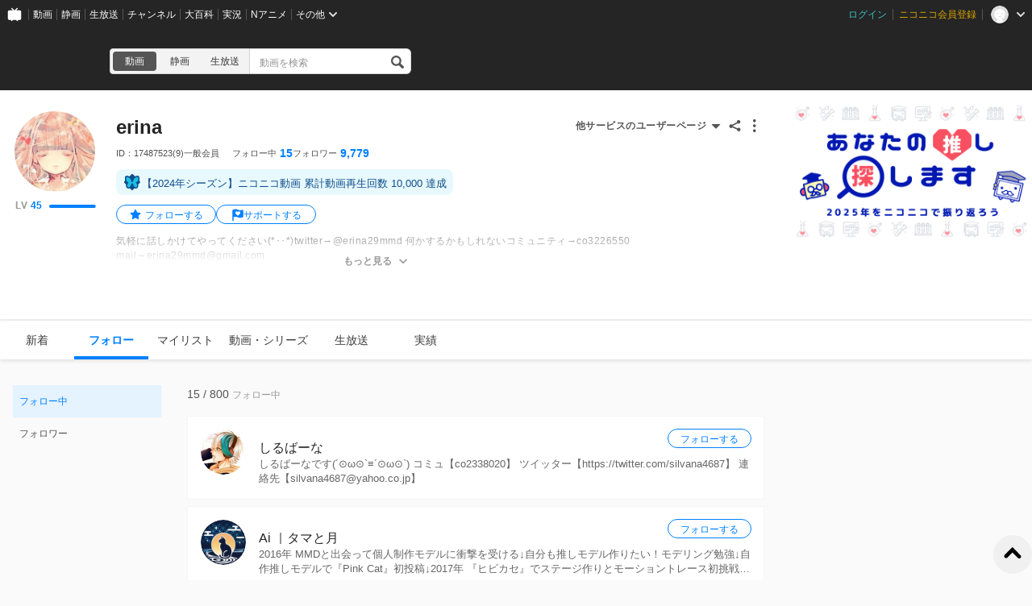

--- FILE ---
content_type: text/css
request_url: https://resource.video.nimg.jp/web/styles/bundle/pages_user_UserPage_pages_FollowPage.css?1765503116
body_size: 4943
content:
.FolloweeContainer-header{align-items:center;color:#555;display:flex;font-size:14px;margin-bottom:16px}.FolloweeContainer-followeeCount>*+*{margin-left:4px}.FolloweeContainer-followeeCountUnit{color:#999;font-size:12px}.FolloweeContainer-headerLiveLink{margin-left:auto}.FolloweeContainer-recommend{margin-top:72px}.UserIcon{border-radius:50%;display:inline-block;flex-grow:0;flex-shrink:0;overflow:hidden}.UserIcon-image{background-color:#ccc;background-position:50%;background-size:cover;border-radius:50%;height:100%;width:100%}.UserItem{position:relative}.UserItem-content{background:#fff;border:1px solid #f5f5f5;border-radius:2px;display:flex;margin-bottom:8px;padding:16px}.UserItem-icon{height:56px;width:56px}.UserItem-body{flex:1 1 1px;margin-left:16px;margin-top:12px;min-width:0}.UserItem-nickname{color:#252525;font-size:16px;font-weight:400;height:18px;line-height:1.4;margin-bottom:4px;margin-top:0;max-width:100%;max-width:calc(100% - 104px);overflow:hidden;text-overflow:ellipsis;white-space:nowrap;word-break:break-all}.UserItem-followerCount{color:#999;font-size:12px;height:12px;margin-bottom:8px}.UserItem-followerCount>*+*{margin-left:4px}.UserItem-description{-webkit-box-orient:vertical;-webkit-line-clamp:2;color:#666;display:block;display:-webkit-box;font-size:13px;height:36px;height:auto;line-height:18px;max-height:36px;overflow:hidden;word-break:break-all}.UserItem .NC-FollowButton{position:absolute;right:16px;top:16px}.UserItem:hover{box-shadow:0 0 8px #e5e5e5}.UserItem:hover .UserItem-nickname{color:#0080ff}.UserItem-link:visited:not(:hover) .UserItem-nickname{color:#999}.RecommendUserContainer-title{color:#555;font-size:14px;font-weight:600;letter-spacing:.88px;line-height:1em;margin:0 0 16px;text-align:left}.FollowBlankStateContainer-recommend{margin-top:72px}.FollowerContainer-header{color:#555;font-size:14px;margin-bottom:16px}.FollowerContainer-followerCount{color:#999;font-size:12px}.FollowerContainer-followerCountValue{color:#555;font-size:14px;margin-right:4px}.SubMenuHeader{align-items:center;display:flex;justify-content:space-between}.SubMenuHeader-title{color:#999;display:inline-block;font-size:11px;font-weight:400;letter-spacing:0;margin:0;vertical-align:top}.MyFollowSideContainer-header{margin-bottom:8px}.MyFollowSideContainer-header~.MyFollowSideContainer-header{margin-top:32px}.SideContainer{height:-moz-max-content;height:max-content;margin-right:32px;max-height:calc(100vh - 112px);overflow-y:scroll;overflow:auto;position:-webkit-sticky;position:sticky;scrollbar-color:transparent transparent;top:80px;width:184px}.SideContainer_isCommonHeaderFixed{height:-moz-max-content;height:max-content;max-height:calc(100vh - 148px);top:116px}.SubMenuLinkList{display:block;overflow-y:scroll;scrollbar-color:transparent transparent;width:100%}.SubMenuLinkList::-webkit-scrollbar{width:8px}.SubMenuLinkList::-webkit-scrollbar-thumb,.SubMenuLinkList::-webkit-scrollbar-track{background:transparent}.SubMenuLinkList:hover{scrollbar-color:#929292 transparent}.SubMenuLinkList:hover::-webkit-scrollbar-thumb{background-color:#929292;border-radius:4px}.SubMenuLinkList+.SubMenuLinkList{margin-top:24px}.SubMenuLinkList ul{margin-left:12px}.SubMenuLink{cursor:pointer;display:block;height:40px;width:100%}.SubMenuLink_disable{pointer-events:none}.SubMenuLink_disable .SubMenuLink-label{color:#ccc;font-size:12px;font-weight:400;letter-spacing:0}.SubMenuLink-link{align-items:center;display:flex;height:100%;padding:0 8px;width:100%}.SubMenuLink-icon{fill:#bbb;align-items:center;display:flex;flex:0 0 16px;height:16px;justify-content:center;margin-right:8px;width:16px}.SubMenuLink-label{color:#555;flex-grow:1;font-size:12px;font-weight:400;letter-spacing:0;line-height:1.5;max-width:100%;overflow:hidden;text-overflow:ellipsis;white-space:nowrap}.SubMenuLink-link_internal:hover{background-color:#cce6ff}.SubMenuLink-link_active{background-color:#e5f2ff}.SubMenuLink-link:hover .SubMenuLink-label,.SubMenuLink-link_active .SubMenuLink-label{color:#0080ff}.SubMenuLink-link:hover .SubMenuLink-icon,.SubMenuLink-link_active .SubMenuLink-icon{fill:#0080ff}.SubMenuLink-blankTabIcon{fill:#bbb;height:18px;width:18px}.SubMenuLink-link:hover .SubMenuLink-blankTabIcon{fill:#0080ff}.Thumbnail{border-radius:4px;display:inline-block;overflow:hidden;padding-top:56.25%;position:relative;vertical-align:top;width:100%}.Thumbnail-image{background-color:#f0f0f0;background-image:url(../../images/bundle/modules/Thumbnail/Thumbnail-placeholder.jpg);background-position:50%;background-repeat:no-repeat;background-size:contain;bottom:0;left:0;position:absolute;right:0;top:0}.Thumbnail-image[style]{background-color:#000}.Thumbnail_sizeCover .Thumbnail-image{background-size:cover}.ChannelItem-content{background:#fff;border:1px solid #f5f5f5;border-radius:2px;display:flex;margin-bottom:8px;padding:16px}.ChannelItem-icon.Thumbnail{border-radius:50%;flex:0 0 56px;height:56px;padding-top:0;width:56px}.ChannelItem-body{flex:1 1;margin-left:16px;margin-top:12px}.ChannelItem-name{color:#252525;font-size:16px;font-weight:400;height:18px;line-height:18px;margin-bottom:4px;margin-top:0;max-width:100%;overflow:hidden;text-overflow:ellipsis;white-space:nowrap;white-space:normal}.ChannelItem-description{-webkit-box-orient:vertical;-webkit-line-clamp:2;color:#666;display:block;display:-webkit-box;font-size:13px;height:36px;height:auto;line-height:18px;max-height:36px;overflow:hidden;word-break:break-all}.ChannelItem-link:visited .ChannelItem-name{color:#999}.ChannelItem:hover{box-shadow:0 0 8px #e5e5e5}.ChannelItem:hover .ChannelItem-name{color:#0080ff}.FollowOwnerItemSkeletonList>li{background:#fff;border:1px solid #f5f5f5;border-radius:2px;display:flex;margin-bottom:8px;padding:16px}.FollowOwnerItemSkeletonList>li>figure{background:#eee;border-radius:50%;flex:0 0 56px;height:56px;margin:0;width:56px}.FollowOwnerItemSkeletonList>li+li{margin-top:8px}.FollowOwnerItemSkeletonList-body{flex:1 0 1px;margin-left:16px;min-width:1px;position:relative}.FollowOwnerItemSkeletonList-body>h1{background:#eee;border-radius:2px;height:16px;margin-top:12px;max-width:168px}.FollowOwnerItemSkeletonList-content1{background:#eee;border-radius:2px;height:12px;margin-top:16px;max-width:608px}.FollowOwnerItemSkeletonList-content2{background:#eee;border-radius:2px;height:12px;margin-top:8px;max-width:534px}.FollowOwnerItemSkeletonList-follow{background:#eee;border-radius:12px;height:24px;position:absolute;right:0;top:0;width:104px}.Spinner{animation:Spinner-rolling 1.2s linear infinite;border:4px solid #ddd;border-radius:50%;border-top-color:#666;height:32px;pointer-events:none;width:32px}@keyframes Spinner-rolling{0%{transform:rotate(0deg)}to{transform:rotate(1turn)}}.ShowMoreList-more{background-color:#555;border-radius:19.5px;color:#fff;cursor:pointer;display:block;font-size:14px;font-weight:600;height:40px;letter-spacing:.5px;line-height:1em;margin:32px auto 0;padding:0;width:200px}.ShowMoreList-spinner{margin:32px auto 0}.LiveLink{align-items:center;color:#555;display:flex;font-size:12px;font-weight:400;line-height:1.5}.LiveLink-icon{fill:#bbb;height:18px;margin-left:8px;width:18px}.LiveLink:hover .LiveLink-icon{fill:#0080ff}.FollowingChannelContainer-header{align-items:center;display:flex;margin-bottom:16px}.FollowingChannelContainer-followingChannelCount{color:#555;font-size:14px}.FollowingChannelContainer-followingChannelCount>*+*{margin-left:4px}.FollowingChannelContainer-followingChannelCountUnit{color:#999;font-size:12px}.FollowingChannelContainer-headerLiveLink{margin-left:auto}.FollowingChannelContainer-note{color:#999;font-size:12px;margin-left:12px}.NC-MediaObject-main{display:flex}.NC-MediaObject-contents{display:flex;flex:1 0 1px;gap:16px;min-width:0}.NC-MediaObject-media{flex-grow:0;flex-shrink:0}.NC-MediaObject-body{flex:1 0 1px;min-width:0;position:relative}.NC-MediaObject .NC-MediaObjectTitle{color:#252525}.NC-MediaObject-contents.NC-Link:hover .NC-MediaObjectTitle{color:#0080ff}.NC-MediaObject-contents.NC-Link:not(:hover):visited .NC-MediaObjectTitle{color:#999}.NC-MediaObjectTitle{font-size:14px;font-weight:400;line-height:20px;overflow:hidden;padding:1px 0}.NC-MediaObjectTitle_fixed1Line{max-width:100%;overflow:hidden;text-overflow:ellipsis;white-space:nowrap}.NC-MediaObjectTitle_fixed2Line{-webkit-line-clamp:2;max-height:40px}.NC-MediaObjectTitle_fixed2Line,.NC-MediaObjectTitle_fixed3Line{-webkit-box-orient:vertical;display:block;display:-webkit-box;height:auto;line-height:20px;overflow:hidden;word-break:break-all}.NC-MediaObjectTitle_fixed3Line{-webkit-line-clamp:3;max-height:60px}.NC-Thumbnail{border-radius:4px;display:inline-block;overflow:hidden;padding-top:56.25%;position:relative;vertical-align:top;width:100%}.NC-Thumbnail-image{background-color:#e9e9e9;background-image:url(../../images/bundle/nvpcweb/components/Thumbnail/Thumbnail-placeholder.jpg);background-position:50%;background-repeat:no-repeat;background-size:contain;bottom:0;left:0;position:absolute;right:0;top:0}.NC-Thumbnail-image[style]{background-color:#000;border-radius:1px}.NC-Thumbnail_sizeCover .NC-Thumbnail-image{background-size:cover}.NC-MylistMediaObject{background:#fff;border:1px solid #f3f3f3;position:relative}.NC-MylistMediaObject:hover{box-shadow:0 0 8px #e9e9e9}.NC-MylistMediaObject .NC-MediaObject-contents{flex-direction:row-reverse;padding:16px}.NC-MylistMediaObject a.NC-MediaObject-contents:hover .NC-MediaObjectTitle{color:#0080ff}.NC-MylistMediaObject a.NC-MediaObject-contents:visited:not(:hover) .NC-MediaObjectTitle{color:#929292}.NC-MylistMediaObject-titleIcon{fill:#666;background:url([data-uri]);display:inline-block;height:1.3em;margin-right:8px;position:relative;top:-.2em;vertical-align:middle;width:1.3em}.NC-MylistMediaObject-titleIcon_private{background:url([data-uri])}.NC-MylistMediaObject-bodyDescription{color:#929292;font-size:12px;margin-top:4px;max-width:100%;overflow:hidden;text-overflow:ellipsis;white-space:nowrap}.NC-MylistMediaObject-bodyFollowerCount{align-items:center;bottom:0;color:#929292;font-size:11px;line-height:26px;position:absolute;right:0}.NC-MylistMediaObject-thumbnails{background:#fafafa;border:1px solid #e9e9e9;border-radius:4px;display:flex;flex-shrink:0;height:78px;justify-content:flex-start;padding:12px 30px 12px 12px;position:relative;width:346px}.NC-MylistMediaObject_singleItems .NC-MylistMediaObject-thumbnails{width:196px}.NC-MylistMediaObject-thumbnail{height:54px;position:relative;width:96px}.NC-MylistMediaObject-thumbnail+.NC-MylistMediaObject-thumbnail{margin-left:8px}.NC-MylistMediaObject-thumbnail:nth-of-type(3):before{background:linear-gradient(90deg,hsla(0,0%,98%,0),#fafafa);content:"";display:block;height:100%;left:0;position:absolute;top:0;width:100%;z-index:1}.NC-MylistMediaObject-itemCount{bottom:12px;color:#252525;font-size:14px;font-weight:500;position:absolute;right:12px;z-index:1}.NC-MylistMediaObject-follow{bottom:16px;left:16px;position:absolute;width:176px}.NC-MylistMediaObjectSkeleton{background:#fff;border:1px solid #f3f3f3;display:flex;height:110px;padding:16px}.NC-MylistMediaObjectSkeleton+.NC-MylistMediaObjectSkeleton{margin-top:8px}.NC-MylistMediaObjectSkeleton-body{flex:1 0 1px;margin-right:16px;min-width:1px}.NC-MylistMediaObjectSkeleton-body>h1{background:#eee;border-radius:2px;height:16px;margin:0;width:100%}.NC-MylistMediaObjectSkeleton-description{background:#eee;border-radius:2px;height:12px;margin-top:8px;width:100%}.NC-MylistMediaObjectSkeleton-follow{background:#eee;border-radius:12px;height:24px;margin-top:18px;width:176px}.NC-MylistMediaObjectSkeleton-thumbnails{background:hsla(0,0%,93%,.3);border-radius:4px;display:flex;flex:0 0 346px;height:78px;padding:12px;width:346px}.NC-MylistMediaObjectSkeleton-thumbnails>figure{background:#eee;border-radius:4px;flex:0 0 96px;height:54px;margin:0;width:96px}.NC-MylistMediaObjectSkeleton-thumbnails>figure+figure{margin-left:8px}.NC-FollowButton{align-items:center;border:1px solid #0080ff;border-radius:12px;color:#0080ff;cursor:pointer;display:flex;font-size:12px;justify-content:center;min-height:24px;min-width:104px;padding:0 12px;white-space:nowrap}.NC-FollowButton:hover{background-color:#0080ff;color:#fff}.NC-FollowButton>span{display:inline-block;line-height:1;padding-top:2px;vertical-align:top}.NC-FollowButton[data-is-following=true]{background-color:#e9e9e9;border:none;color:#666}.NC-FollowButton[data-is-following=true]:hover{background-color:#929292;color:#fff}.NC-FollowButton_withIcon{min-width:124px}.NC-FollowButton_withIcon:before{background:url([data-uri]) 50%;content:"";display:inline-block;height:16px;margin-right:4px;vertical-align:top;width:16px}.NC-FollowButton_withIcon:hover:before{background:url([data-uri])}.NC-FollowButton_withIcon[data-is-following=true]:before{background:url([data-uri])}.NC-FollowButton_withIcon[data-is-following=true]:hover:before{background:url([data-uri])}.NonPublicMylistMediaObject-body{background:#fff;border:1px solid #f5f5f5;padding:24px;text-align:center}.NonPublicMylistMediaObject-bodyText{color:#525252;font-size:14px;font-weight:600;margin-bottom:16px}.NonPublicMylistMediaObject-follow.NC-FollowButton{background-color:#252525;color:#fff;margin:0 auto;width:176px}.FollowingMylistContainer-item+.FollowingMylistContainer-item{margin-top:8px}.FollowingMylistContainer-premiumBanner{margin-bottom:32px}.FollowingMylistContainer-header{margin-bottom:16px}.FollowingMylistContainer-itemCount{color:#555;font-size:14px}.FollowingMylistContainer-itemCount>*+*{margin-left:4px}.FollowingMylistContainer-countUnit{color:#999;font-size:12px}.BlankState{width:100%}.BlankState-icon{background-image:url([data-uri]);background-position:50%;background-repeat:no-repeat;background-size:cover;display:block;height:32px;margin:0 auto;width:32px}.BlankState-title{color:#252525;font-size:18px;font-weight:900;line-height:25px;margin:24px auto;width:520px}.BlankState-body,.BlankState-title{letter-spacing:.5px;text-align:center}.BlankState-body{color:#555;font-size:14px;font-weight:300;line-height:21px;margin:0 auto;white-space:pre-wrap;width:456px;word-break:break-all}.BlankState-link{text-align:center}.BlankState-linkInner{align-items:center;color:#555;display:inline-flex;font-size:12px;font-weight:600;justify-content:center;letter-spacing:.5px;line-height:1em;margin-top:48px;max-width:100%;word-break:break-all}.BlankState-linkInner:before{background-image:url([data-uri]);height:16px;margin-right:6px;width:16px}.BlankState-linkInner:after,.BlankState-linkInner:before{background-position:50%;background-repeat:no-repeat;content:"";display:inline-block;flex-shrink:0;vertical-align:top}.BlankState-linkInner:after{background-image:url([data-uri]);background-size:cover;height:20px;margin-left:4px;width:8px}.BlankState-linkInner:hover:before{background-image:url([data-uri])}.BlankState-linkInner:hover:after{background-image:url([data-uri])}.AlertIcon{height:1em;width:1em}.ErrorState{width:100%}.ErrorState-icon{display:block;height:32px;margin:0 auto;width:32px}.ErrorState-title{color:#252525;font-size:18px;font-weight:900;line-height:25px;margin:24px auto;width:520px}.ErrorState-body,.ErrorState-title{letter-spacing:.5px;text-align:center}.ErrorState-body{color:#555;font-size:14px;font-weight:300;line-height:21px;margin:0 auto;white-space:pre-wrap;width:456px;word-break:break-all}.ErrorState-link{text-align:center}.ErrorState-linkInner{align-items:center;color:#555;display:inline-flex;font-size:12px;font-weight:600;justify-content:center;letter-spacing:.5px;line-height:1em;margin-top:48px;max-width:100%;word-break:break-all}.ErrorState-linkInner:before{background-image:url([data-uri]);height:16px;margin-right:6px;width:16px}.ErrorState-linkInner:after,.ErrorState-linkInner:before{background-position:50%;background-repeat:no-repeat;content:"";display:inline-block;flex-shrink:0;vertical-align:top}.ErrorState-linkInner:after{background-image:url([data-uri]);background-size:cover;height:20px;margin-left:4px;width:8px}.ErrorState-linkInner:hover:before{background-image:url([data-uri])}.ErrorState-linkInner:hover:after{background-image:url([data-uri])}.FollowingTagItemSkeletonList>li{background:#fff;border:1px solid #f5f5f5;padding:16px}.FollowingTagItemSkeletonList>li+li{margin-top:8px}.FollowingTagItemSkeletonList-body{position:relative}.FollowingTagItemSkeletonList-body>h1{background:#eee;border-radius:2px;height:16px;margin:0;width:400px}.FollowingTagItemSkeletonList-content1{background:#eee;border-radius:2px;height:12px;margin:16px 0 0 32px;max-width:608px}.FollowingTagItemSkeletonList-content2{background:#eee;border-radius:2px;height:12px;margin:8px 0 0 32px;max-width:534px}.FollowingTagItemSkeletonList-content3{background:#eee;border-radius:2px;height:12px;margin:8px 0 0 32px;max-width:320px}.FollowingTagItemSkeletonList-follow{background:#eee;border-radius:12px;height:24px;position:absolute;right:0;top:0;width:104px}.FollowingTagContainer-item{position:relative}.FollowingTagContainer-item+.FollowingTagContainer-item{margin-top:8px}.FollowingTagContainer-header{margin-bottom:16px}.FollowingTagContainer-itemCount{color:#555;font-size:14px}.FollowingTagContainer-itemCount>*+*{margin-left:4px}.FollowingTagContainer-countUnit{color:#999;font-size:12px}.FollowingTagContainer-content{background:#fff;border:1px solid #f5f5f5;border-radius:2px;margin-bottom:8px;padding:16px}.FollowingTagContainer-contentBody,.FollowingTagContainer-contentBody>a+a{margin-left:24px}.FollowingTagContainer-tagName{font-size:16px;font-weight:400;line-height:1;margin-bottom:12px;margin-top:0}.FollowingTagContainer-tagNameLink{color:#252525;display:inline-flex}.FollowingTagContainer-tagNameLink:visited{color:#999}.FollowingTagContainer-tagNameLink:hover{color:#0080ff}.FollowingTagContainer-tagNameLink:before{content:url([data-uri]);display:block;height:16px;margin-right:8px;width:16px}.FollowingTagContainer-tagNameLink:hover:before{content:url([data-uri])}.FollowingTagContainer-nicodicSummary{-webkit-box-orient:vertical;-webkit-line-clamp:2;color:#666;display:block;display:-webkit-box;font-size:12px;height:36px;height:auto;line-height:18px;margin-bottom:8px;max-height:36px;overflow:hidden;word-break:break-all}.FollowingTagContainer .FollowButton{position:absolute;right:16px;top:16px}.FollowPage{display:flex;width:100%}.FollowPage-content{width:716px}


--- FILE ---
content_type: application/javascript
request_url: https://resource.video.nimg.jp/web/scripts/bundle/pages_user_UserPage.js?1765503116
body_size: 75162
content:
(()=>{var e,t,s,n,a,r={16619:(e,t,s)=>{"use strict";s.d(t,{Iz:()=>i}),s(24129);var n=s(3788),a=s.n(n);let r;const i={initialize(e,t,s){r={baseURL:e,options:{headers:{"Content-Type":"application/json","X-Frontend-Id":String(t),"X-Frontend-Version":s}}}},async fetch(e){let{method:t,pathTemplate:s,pathParams:n={},query:i={}}=e;if(!r)throw new Error("not initialized");const l=a()(r.baseURL).template(s).param(n,!0).query(i).toString(),o=await fetch(l,{mode:"cors",method:t,headers:r.options.headers,credentials:"include"});if(o.status>=200&&o.status<300)return await o.json();throw await o.json()}}},56325:(e,t,s)=>{"use strict";s.d(t,{x:()=>r}),s(87474);var n=s(30395),a=s.n(n);const r=function(e,t){void 0===t&&(t={});const s=function(t,s){void 0===s&&(s={});const n="string"==typeof t?[t]:t;return a()(n.map(t=>e+"-"+t),i(e+"-"+t,s))};return s.is=function(){for(var s=arguments.length,n=new Array(s),r=0;r<s;r++)n[r]=arguments[r];return a()([e,...n],i(e,t))},s},i=(e,t)=>Object.assign({},...Object.entries(t).map(t=>{let[s,n]=t;return{[e+"_"+s]:n}}))},98658:(e,t,s)=>{"use strict";s.d(t,{A4:()=>o,Nk:()=>u,WD:()=>r,eS:()=>i,hb:()=>a,iO:()=>l,mJ:()=>c});var n=s(34396);function a(e){return Object.assign({},e,{_9d091f87:e["9d091f87"],registeredAt:(0,n.A)(e.registeredAt)})}function r(e){var t;const s=null==(t=e.items)?void 0:t.map(e=>Object.assign({},e,{video:e.video?a(e.video):void 0,addedAt:(0,n.A)(e.addedAt)}));return Object.assign({},e,{items:s})}function i(e){return Object.assign({},e,{video:e.video?a(e.video):void 0,addedAt:(0,n.A)(e.addedAt)})}function l(e){return Object.assign({},e,{video:a(e.video),likedAt:(0,n.A)(e.likedAt)})}function o(e){return Object.assign({},e,{createdAt:(0,n.A)(e.createdAt),commentCreatedAt:(0,n.A)(e.commentCreatedAt),video:a(e.video)})}function c(e){return{meta:Object.assign({},e.meta,{createdAt:(0,n.A)(e.meta.createdAt),updatedAt:(0,n.A)(e.meta.updatedAt)}),video:a(e.video)}}function u(e){return Object.assign({},e,{essential:a(e.essential)})}},84338:(e,t,s)=>{"use strict";s.d(t,{ON:()=>i,Ym:()=>o,_4:()=>u,rs:()=>c}),s(24129);var n=s(17588),a=s(3788),r=s.n(a);class i{static initialize(e){this.configuration=e}static async fetch(e){if(!this.configuration)throw new Error("not initialized");const t=r()(this.configuration.baseURL).template(e.pathTemplate).param(e.pathParams||{},!0).query(e.query||{}).toString(),s=await fetch(t,{mode:"cors",method:e.method,headers:this.configuration.headers,credentials:"include"});if(s.status>=200&&s.status<300)return await s.json();throw await s.json()}}const l=()=>({maintenance:(0,n.t)("ただいまメンテナンス中です。終了までお待ちください。"),INTERNAL_SERVER_ERROR:(0,n.t)("サーバーとの通信に失敗しました。時間を置いて再度お試しください。")}),o={async fetch(e){let{userIds:t}=e;return i.fetch({method:"get",pathTemplate:"/v1/user/followees/bulk/niconico-users.json",pathParams:{},query:{targetIds:t.join(",")}})},handledErrors:{GATEWAY_TIMEOUT:"GATEWAY_TIMEOUT",TOO_MANY_REQUESTS:"TOO_MANY_REQUESTS",INTERNAL_SERVER_ERROR:"INTERNAL_SERVER_ERROR"},errorMessages:()=>Object.assign({},l(),{unknown:(0,n.t)("フォロー状態の取得に失敗しました")})},c={async fetch(e){let{userId:t}=e;return i.fetch({method:"post",pathTemplate:"/v1/user/followees/niconico-users/:followee_id.json",pathParams:{followee_id:String(t)},query:{}})},handledErrors:{CONFLICT:"CONFLICT",GATEWAY_TIMEOUT:"GATEWAY_TIMEOUT",INTERNAL_SERVER_ERROR:"INTERNAL_SERVER_ERROR",LIMIT_EXCEEDED:"LIMIT_EXCEEDED",TOO_MANY_REQUESTS:"TOO_MANY_REQUESTS"},errorMessages:()=>Object.assign({},l(),{unknown:(0,n.t)("フォローに失敗しました"),need_login:(0,n.t)("フォローに失敗しました。ログイン状態を確認のうえ、再度お試しください。"),CONFLICT:(0,n.t)("フォローに失敗しました。時間を置いて再度お試しください。"),GATEWAY_TIMEOUT:(0,n.t)("フォローに失敗しました。時間を置いて再度お試しください。"),LIMIT_EXCEEDED:(0,n.t)("フォロー数が上限に達しているためフォローに失敗しました"),TOO_MANY_REQUESTS:(0,n.t)("短時間での連続した操作はできません。時間を置いて再度お試しください。")})},u={async fetch(e){let{userId:t}=e;return await i.fetch({method:"delete",pathTemplate:"/v1/user/followees/niconico-users/:followee_id.json",pathParams:{followee_id:String(t)},query:{}})},handledErrors:{CONFLICT:"CONFLICT",GATEWAY_TIMEOUT:"GATEWAY_TIMEOUT",INTERNAL_SERVER_ERROR:"INTERNAL_SERVER_ERROR",TOO_MANY_REQUESTS:"TOO_MANY_REQUESTS"},errorMessages:()=>Object.assign({},l(),{unknown:(0,n.t)("フォロー解除に失敗しました"),need_login:(0,n.t)("フォロー解除に失敗しました。ログイン状態を確認のうえ、再度お試しください。"),CONFLICT:(0,n.t)("フォロー解除に失敗しました。時間を置いて再度お試しください。"),GATEWAY_TIMEOUT:(0,n.t)("フォロー解除に失敗しました。時間を置いて再度お試しください。"),TOO_MANY_REQUESTS:(0,n.t)("短時間での連続した操作はできません。しばらくしてからもう一度お試しください。")})}},66357:(e,t,s)=>{"use strict";s.d(t,{AA:()=>i.A,BT:()=>r.B,J9:()=>a.J,uz:()=>n.u});var n=s(640),a=s(41195),r=s(63211),i=s(78262)},63211:(e,t,s)=>{"use strict";s.d(t,{B:()=>r});var n=s(99365),a=s.n(n);const r=function(e,t,s,n){void 0===s&&(s={}),void 0===n&&(n={});const r={event:"nicovideo_"+e+"_"+t};if(Object.keys(s).length){const e={};s.labelDetail&&(e.label_detail=s.labelDetail),s.actionDetail&&(e.action_detail=s.actionDetail),s.generalPurpose&&(e.general_purpose=s.generalPurpose),r.event_info=e}if(Object.keys(n).length){const e={};n.contentUserId&&(e.content_user_id=n.contentUserId),n.contentType&&(e.content_type=n.contentType),n.contentId&&(e.content_id=n.contentId),r.content=e}a().push(r)}},78262:(e,t,s)=>{"use strict";s.d(t,{A:()=>r}),s(87474);var n=s(84698),a=s(63211);const r=function(){var e;"1"===(null!=(e=n.A.get("nicosid"))?e:"").slice(-1)&&(0,a.B)(...arguments)}},640:(e,t,s)=>{"use strict";s.d(t,{u:()=>c}),s(87474);var n=s(63211),a=s(11855),r=s(78010);const i=new Map,l=e=>{i.forEach(t=>{let{target:s,listener:n}=t;e.target===s.current&&n(e)})};let o=!1;const c=e=>{let{target:t,label:s,eventInfo:c}=e;(0,a.useEffect)(()=>{const e=(0,r.A)();return i.set(e,{target:t,listener:()=>{(0,n.B)("click",s,c)}}),o||(o=!0,document.body.addEventListener("click",l)),()=>{i.delete(e),0===i.size&&o&&(o=!1,document.body.removeEventListener("click",l))}},[t,s,c])}},41195:(e,t,s)=>{"use strict";s.d(t,{J:()=>r});var n=s(63211),a=s(11855);const r=e=>{let{label:t,eventInfo:s}=e;(0,a.useEffect)(()=>{(0,n.B)("imp",t,s)},[t,s])}},15755:(e,t,s)=>{"use strict";s.d(t,{u:()=>i}),s(24129);var n=s(3788),a=s.n(n);let r;const i={init:e=>{r=e},send:function(e,t){if(void 0===t&&(t=1e3),!r)throw new Error("not initialized");const s=a()(r.origin).template("/shared_httpd/log.gif").query(Object.assign({},r.query,e)).toString();let n=!1;return new Promise((e,a)=>{const r=setTimeout(()=>{n=!0,a(new Error("Request timed out"))},t);fetch(s,{mode:"no-cors",credentials:"include"}).then(t=>{clearTimeout(r),n||e(t)}).catch(e=>{n||a(e)})})}}},62919:(e,t,s)=>{"use strict";s.d(t,{d:()=>n.c});var n=s(95128)},1235:(e,t,s)=>{"use strict";s.d(t,{r:()=>a}),s(14826),s(24129);var n=s(68155);const a=async(e,t)=>{const s=await(async()=>e instanceof Response?await e.json():e)()||{};if(s.meta&&"object"==typeof s.meta){if(401===s.meta.status)return{kind:n.S.NEED_LOGIN,info:s};if(503===s.meta.status)return{kind:n.S.MAINTENANCE,info:s};if(t&&Object.values(t).includes(s.meta.errorCode))return{kind:s.meta.errorCode,info:s}}return{kind:n.S.UNKNOWN,info:s}}},95128:(e,t,s)=>{"use strict";s.d(t,{c:()=>a}),s(14826),s(24129);var n=s(68155);const a=async(e,t)=>{const s=await(async()=>e instanceof Response?await e.json():e)()||{};if(s.meta&&"object"==typeof s.meta){if("UNAUTHORIZED"===s.meta.errorCode)return{kind:n.S.NEED_LOGIN,info:s};if("MAINTENANCE"===s.meta.errorCode)return{kind:n.S.MAINTENANCE,info:s};if(t&&Object.values(t).includes(s.meta.errorCode))return{kind:s.meta.errorCode,info:s}}return{kind:n.S.UNKNOWN,info:s}}},68155:(e,t,s)=>{"use strict";s.d(t,{F:()=>r,S:()=>a});var n=s(17588);const a={MAINTENANCE:"maintenance",NEED_LOGIN:"need_login",UNKNOWN:"unknown"},r=(e,t)=>{const s={maintenance:(0,n.t)("ただいまメンテナンス中です。終了までお待ちください。"),need_login:(0,n.t)("ログイン状態を確認のうえ、再度お試しください")};return Object.hasOwnProperty.call(t,e.kind)?t[e.kind]:Object.hasOwnProperty.call(s,e.kind)?s[e.kind]:t.unknown||(0,n.t)("エラーが発生しました")}},47243:(e,t,s)=>{"use strict";s.d(t,{B:()=>u}),s(24129),s(87474),s(57069),s(66989),s(65997),s(81771);var n=s(34012),a=s(10971),r=s(83213),i=s(46357);const l={"/v2/mylists/{mylistId}":n.XP,"/v2/series/{seriesId}":a.ck,"/v3/users/{userId}/videos":r.kB};let o,c=[];const u={setPreloadedData(e){c=e},initialize(e,t){const s={mode:"cors",credentials:"include",headers:{"X-Frontend-Id":String(t.xFrontendId),"X-Frontend-Version":t.xFrontendVersion,"X-Niconico-Language":t.xNiconicoLanguage||"ja-jp"}},n=navigator.userAgent.toLowerCase(),a=n.indexOf("msie")>-1&&-1===n.indexOf("opera")||n.indexOf("trident/7")>-1,r=n.indexOf("edge")>-1;o=new i.Vk({middleware:[{pre:async e=>{const t=e.init,n=(a||r)&&t.body instanceof URLSearchParams?{"Content-Type":"application/x-www-form-urlencoded"}:void 0,i=Object.assign({},t.headers,s.headers,n);return{url:e.url,init:Object.assign({},t,s,{headers:i})}}}],basePath:e,fetchApi:async(e,t)=>{const s=e instanceof Request?new URL(e.url):"string"==typeof e?new URL(e):e,n=c.find(e=>{var n;return d(s,null!=(n=null==t?void 0:t.method)?n:"",e)});if(n){c=c.filter(e=>{var n;return!d(s,null!=(n=null==t?void 0:t.method)?n:"",e)});const e=l[n.templatePath](n.body);return new Response(new Blob([JSON.stringify(e)]))}return await window.fetch(e,t)}})},create(e){if(!o)throw new Error("not initialized");return new e(o)}},d=(e,t,s)=>{let n=!0;return e.searchParams.forEach((e,t)=>{var a;e!==(null==(a=s.query[t])?void 0:a.toString())&&(n=!1)}),s.method===t&&s.path===e.pathname&&n}},89615:(e,t,s)=>{"use strict";s.d(t,{$AT:()=>n.$AT,A$C:()=>n.A$C,B3e:()=>a.B,B7c:()=>n.B7c,BZ:()=>n.BZ,Cai:()=>n.Cai,GnQ:()=>n.GnQ,Iy$:()=>n.Iy$,NWm:()=>n.NWm,Oc2:()=>n.Oc2,QVq:()=>n.QVq,Tq1:()=>n.Tq1,USK:()=>n.USK,Vs7:()=>n.Vs7,ipj:()=>n.ipj,lM8:()=>n.lM8,lwC:()=>n.lwC,nDW:()=>n.nDW,nxM:()=>n.nxM,tVJ:()=>n.tVJ});var n=s(1545),a=s(47243)},19214:(e,t,s)=>{"use strict";s.d(t,{V:()=>n});const n=()=>e=>t=>(s,n)=>e(s,n,t)},24924:(e,t,s)=>{"use strict";s.d(t,{V:()=>n.V,_:()=>a._});var n=s(19214),a=s(15425)},15425:(e,t,s)=>{"use strict";s.d(t,{_:()=>a});var n=s(95200);const a=()=>(0,n.wA)()},84335:(e,t,s)=>{"use strict";s.d(t,{l:()=>n});const n=e=>()=>{const t=t=>t instanceof Error?{type:e,error:!0,payload:t}:{type:e,payload:t};return t.type=e,t.toString=()=>e,t}},60581:(e,t,s)=>{"use strict";s.d(t,{v:()=>a});var n=s(57028);const a=(e,t)=>function(s,a){return void 0===s&&(s=e),(0,n.Ay)(s,e=>t(e,a))}},33205:(e,t,s)=>{"use strict";s.d(t,{Z:()=>n});const n=e=>{}},34369:(e,t,s)=>{"use strict";s.d(t,{ZT:()=>r.Z,lQ:()=>n.l,vy:()=>a.v});var n=s(84335),a=s(60581),r=s(33205);s(18625)},18625:(e,t,s)=>{},84539:(e,t,s)=>{"use strict";s.d(t,{Q:()=>n});const n=e=>{switch(e){case"niconico":return"ニコニコ";case"nicovideo":return"ニコニコ動画"}}},22105:(e,t,s)=>{"use strict";s.d(t,{G9:()=>o,lj:()=>l});var n=s(11855);let a=!1;const r=window.performance.navigation.type===window.performance.navigation.TYPE_BACK_FORWARD,i=navigator.userAgent.toLowerCase().indexOf("trident/7")>0,l=r&&!i&&Object.hasOwnProperty.call(history.state||{},"store"),o=(e,t)=>{const s=(0,n.useRef)(!a&&l),r=(0,n.useRef)(!1);return r.current=!1,(0,n.useMemo)(()=>{r.current=a},null!=t?t:[]),a=!0,(0,n.useEffect)(()=>{if(!s.current||r.current)return s.current||(s.current=!0),e()},t),s.current&&!r.current}},50842:(e,t,s)=>{"use strict";s.d(t,{N:()=>a});var n=s(11855);const a=e=>{const t=(0,n.useRef)();return(0,n.useEffect)(()=>{t.current=e},[e]),t.current}},2919:(e,t,s)=>{"use strict";s.d(t,{CV:()=>r,Cb:()=>l,GU:()=>a,H6:()=>n,x$:()=>i});const n={MAX_TRANSLATION_COUNT:200},a={MEMO_LIMIT:256},r={HEIGHT:36},i={USER_LIMIT:800,MYLIST_LIMIT_FOR_REGULAR:20,MYLIST_LIMIT_FOR_PREMIUM:50},l={MIN_IMAGE_WIDTH:2048,MIN_IMAGE_HEIGHT:1152,MAX_FILE_SIZE_MB:6}},1192:(e,t,s)=>{"use strict";s.d(t,{A:()=>n});const n={frontendId:6,frontendVersion:"0",izumoSiteId:"nicovideo"}},23891:(e,t,s)=>{"use strict";s.d(t,{u:()=>c});var n=s(72423),a=(s(14826),s(50186)),r=s.n(a),i=s(84698);class l{constructor(){this.onTriggerClick=e=>{this.$countrySelector&&this.$countrySelector.find(".CountrySelector-candidates").hide(),r()(e.target).parent().find(".CountrySelector-candidates").toggle(),r()("body").on("click",this.onDocumentClick)},this.onCandidateClick=e=>{const t=r()(e.target);t.is('[data-type="area"]')&&this.set("area",t.attr("data-value")),t.is('[data-type="language"]')&&this.set("language",t.attr("data-value")),this.post()},this.onDocumentClick=e=>{r()(e.target).is(".CountrySelector [data-trigger]")||(this.$countrySelector&&this.$countrySelector.find(".CountrySelector-candidates").hide(),r()("body").off("click",this.onDocumentClick))}}start(e){this.$countrySelector=r()(e),this.$countrySelector&&(this.$form=this.$countrySelector.find(".CountrySelector-form"),this.$countrySelector.on("click","[data-trigger]",this.onTriggerClick),this.$countrySelector.on("click","[data-candidate]",this.onCandidateClick))}post(){this.$form&&(this.$form.find('[name="user_id"]').val()?this.$form.submit():location.reload())}set(e,t){if(this.$form&&["area","language"].includes(e)&&this.$form.find("[name="+e+"]").val(t),t){const s={area:"area",language:"lang"}[e];s&&i.A.set(s,t,{domain:".nicovideo.jp",path:"/",expires:365})}}}class o{constructor(e){void 0===e&&(e=new l),this.countrySelector=e}start(){this.countrySelector.start(".FooterContainer-countrySelector")}}class c{constructor(e){void 0===e&&(e=new o),this.footerContainer=e}start(e){var t,s;null!=e&&null!=(t=e.commonHeader)&&t.disableAutoStart||n.A.instance.start({initConfig:(null==e||null==(s=e.commonHeader)?void 0:s.initConfig)||{}}),this.footerContainer.start()}}},4971:(e,t,s)=>{"use strict";s.d(t,{f:()=>o});var n=s(56325),a=s(11855);function r(){return r=Object.assign?Object.assign.bind():function(e){for(var t=1;t<arguments.length;t++){var s=arguments[t];for(var n in s)({}).hasOwnProperty.call(s,n)&&(e[n]=s[n])}return e},r.apply(null,arguments)}const i=e=>a.createElement("svg",r({xmlns:"http://www.w3.org/2000/svg",viewBox:"0 0 24 24"},e),a.createElement("path",{fillRule:"evenodd",d:"M13.4 12 9 7.8a.5.5 0 0 1 0-.8l.8-.7c.1-.2.5-.2.7 0l5.3 5.3.1.4-.1.4-5.3 5.3c-.2.2-.6.2-.7 0L9 17a.5.5 0 0 1 0-.8l4.3-4.2Zm2.6 0Z"}));function l(){return l=Object.assign?Object.assign.bind():function(e){for(var t=1;t<arguments.length;t++){var s=arguments[t];for(var n in s)({}).hasOwnProperty.call(s,n)&&(e[n]=s[n])}return e},l.apply(null,arguments)}const o=e=>{const t=(0,n.x)("ArrowRightIcon");return a.createElement(i,l({},e,{className:t.is(e.className)}))}},7937:(e,t,s)=>{"use strict";s.d(t,{S:()=>o});var n=s(56325),a=s(11855);function r(){return r=Object.assign?Object.assign.bind():function(e){for(var t=1;t<arguments.length;t++){var s=arguments[t];for(var n in s)({}).hasOwnProperty.call(s,n)&&(e[n]=s[n])}return e},r.apply(null,arguments)}const i=e=>a.createElement("svg",r({xmlns:"http://www.w3.org/2000/svg",viewBox:"0 0 36 36"},e),a.createElement("path",{d:"M13.7 29.9 2.9 19.1l4.2-4.3 6.6 6.6L28.9 6.2l4.2 4.3-19.4 19.4z"}));function l(){return l=Object.assign?Object.assign.bind():function(e){for(var t=1;t<arguments.length;t++){var s=arguments[t];for(var n in s)({}).hasOwnProperty.call(s,n)&&(e[n]=s[n])}return e},l.apply(null,arguments)}const o=e=>{const t=(0,n.x)("CheckIcon");return a.createElement(i,l({},e,{className:t.is(e.className)}))}},5999:(e,t,s)=>{"use strict";s.d(t,{U:()=>o});var n=s(56325),a=s(11855);function r(){return r=Object.assign?Object.assign.bind():function(e){for(var t=1;t<arguments.length;t++){var s=arguments[t];for(var n in s)({}).hasOwnProperty.call(s,n)&&(e[n]=s[n])}return e},r.apply(null,arguments)}const i=e=>a.createElement("svg",r({xmlns:"http://www.w3.org/2000/svg",viewBox:"0 0 24 24"},e),a.createElement("path",{fillRule:"evenodd",d:"m11.9 10 5.3-5.3a1 1 0 0 1 1.4 0l.7.7c.4.4.4 1 0 1.4L14 12.1l5.3 5.3c.4.4.4 1 0 1.4l-.7.7a1 1 0 0 1-1.4 0l-5.3-5.3-5.3 5.3a1 1 0 0 1-1.5 0l-.7-.7a1 1 0 0 1 0-1.4l5.3-5.3-5.3-5.3a1 1 0 0 1 0-1.4l.7-.7a1 1 0 0 1 1.5 0l5.3 5.3Z"}));function l(){return l=Object.assign?Object.assign.bind():function(e){for(var t=1;t<arguments.length;t++){var s=arguments[t];for(var n in s)({}).hasOwnProperty.call(s,n)&&(e[n]=s[n])}return e},l.apply(null,arguments)}const o=e=>{const t=(0,n.x)("CloseIcon");return a.createElement(i,l({},e,{className:t.is(e.className)}))}},72423:(e,t,s)=>{"use strict";s.d(t,{A:()=>i});var n,a=s(10425),r=s(67918);class i{constructor(){this.commonHeader=null,this.onFixedDisabledChangedHandlers=[],this.onHeightChangedHandlers=[],this.onCommonHeaderLoadedHandlers=[]}isFixed(){return!this.commonHeader||!this.commonHeader.isFixedDisabled}start(e){const t=JSON.parse(document.getElementById("CommonHeader").getAttribute("data-common-header")),s={};(0,r.defaultsDeep)(s,e.initConfig),(0,r.defaultsDeep)(s,t.initConfig),new a.A({commonHeaderBaseUrl:t.commonHeaderBaseUrl}).load().then(e=>{this.handleCommonHeaderLoaded(e,s),e.on("commonHeader:fixedDisabledChanged",e=>{this.handleFixedDisabledChanged(e.isFixedDisabled)}),this.handleFixedDisabledChanged(e.isFixedDisabled),e.on("commonHeader:heightChanged",e=>{this.handleHeightChanged(e)})})}onCommonHeaderLoaded(e){return this.commonHeader?(this.onCommonHeaderLoadedHandlers.forEach(e=>e(this.commonHeader)),()=>{}):(this.onCommonHeaderLoadedHandlers.push(e),()=>{const t=this.onCommonHeaderLoadedHandlers.indexOf(e);t>=0&&this.onCommonHeaderLoadedHandlers.splice(t,1)})}onFixedDisabledChanged(e){return this.onFixedDisabledChangedHandlers.push(e),()=>{const t=this.onFixedDisabledChangedHandlers.indexOf(e);t>=0&&this.onFixedDisabledChangedHandlers.splice(t,1)}}onHeightChanged(e){return this.onHeightChangedHandlers.push(e),()=>{const t=this.onHeightChangedHandlers.indexOf(e);t>=0&&this.onHeightChangedHandlers.splice(t,1)}}handleCommonHeaderLoaded(e,t){this.commonHeader=e,e.mount("#CommonHeader",t),this.onCommonHeaderLoadedHandlers.forEach(t=>t(e))}handleFixedDisabledChanged(e){const t=document.body.classList;e?t.add("nofix"):t.remove("nofix"),this.onFixedDisabledChangedHandlers.forEach(t=>t(!e))}handleHeightChanged(e){this.onHeightChangedHandlers.forEach(t=>t(e))}}n=i,i.instance=new n},57834:(e,t,s)=>{"use strict";s.d(t,{A:()=>o}),s(63926),s(87474);var n=s(56325),a=s(11855),r=s(14867),i=s(9388),l=s(17190);const o=e=>{let{className:t,label:s,description:o,actions:c,isModal:u,onClose:d,position:m,target:h,marginPx:p}=e;const f=a.useRef(null),g=a.useRef(null),[v,y]=a.useState(null);a.useEffect(()=>{g.current?y(g.current.getBoundingClientRect()):y(null)},[m,h]),(0,r.A)(()=>{d&&d()},{refs:[g]});const E=a.useMemo(()=>(0,l._)(v,m,h,p||0),[null===v]),b=(0,n.x)("Dialog",{modal:u,top:"top"===m,left:"left"===m,right:"right"===m,bottom:"bottom"===m});return i.createPortal(a.createElement("div",{className:b.is(t),ref:f},a.createElement("div",{className:b("content"),ref:g,style:E},s?a.createElement("div",{className:b("label")},s):null,o?a.createElement("div",{className:b("description")},o):null,c?a.createElement("div",{className:b("actions")},c):null)),document.body)}},95316:(e,t,s)=>{"use strict";s.d(t,{A:()=>i});var n=s(56325),a=s(11855);function r(){return r=Object.assign?Object.assign.bind():function(e){for(var t=1;t<arguments.length;t++){var s=arguments[t];for(var n in s)({}).hasOwnProperty.call(s,n)&&(e[n]=s[n])}return e},r.apply(null,arguments)}const i=e=>{const t=(0,n.x)("DialogAction");switch(e.type){case"link":return a.createElement("a",r({className:t.is(e.className)},e),e.children);case"button":return a.createElement("button",r({className:t.is(e.className)},e),e.children);default:return null}}},17190:(e,t,s)=>{"use strict";s.d(t,{_:()=>n});const n=function(e,t,s,n){if(void 0===n&&(n=0),!s)return{};if(!e)return{visibility:"hidden"};const a=window.scrollY||window.pageYOffset,r=window.scrollX||window.pageXOffset,i=s.getBoundingClientRect();switch(t){case"top":return{top:i.top-e.height+a-n+"px",left:i.left+i.width/2-e.width/2+r+"px"};case"bottom":return{top:i.bottom+a+n+"px",left:i.left+i.width/2-e.width/2+r+"px"};default:return{}}}},17904:(e,t,s)=>{"use strict";s.d(t,{M:()=>r});var n=s(56325),a=s(11855);const r=e=>{let{className:t,isVisible:s,isExpanded:r,collapsedHeight:i,expandedHeight:l,expandedContents:o,collapsedContents:c}=e;const u=(0,n.x)("ExpandBox",{"is-visible":s,"is-expanded":r,"is-collapsed":!r});return a.createElement("div",{className:u.is(t),style:{height:r?l:i}},a.createElement("div",{className:u("collapsed")},c||o),a.createElement("div",{className:u("expanded")},o))}},47459:(e,t,s)=>{"use strict";s.d(t,{T:()=>a}),s(85528),s(61477),s(87474);var n=s(11855);const a=function(e,t,s,a){void 0===a&&(a=[]);const[r,i]=(0,n.useState)({isExpanded:e,isExpandable:!1,collapsedHeight:0,expandedHeight:0,isVisible:!1});(0,n.useLayoutEffect)(()=>{i(t=>Object.assign({},t,{isExpanded:e}))},[e,...a]),(0,n.useLayoutEffect)(()=>{i(e=>Object.assign({},e,{isExpandable:!1,lineHeight:0,expandedHeight:0,isVisible:!1}))},[...a]),(0,n.useEffect)(()=>{if(s.current){const e=getComputedStyle(s.current),n=parseFloat(e.lineHeight.replace(/px/,"")),a=t*n,r=s.current.offsetHeight,l=r>a;i(e=>Object.assign({},e,{isExpandable:l,collapsedHeight:a,expandedHeight:r})),!l&&i(e=>Object.assign({},e,{isExpanded:!0}))}const e=setTimeout(()=>{i(e=>Object.assign({},e,{isVisible:!0}))},0);return()=>{clearTimeout(e)}},[t,!!s.current,...a]);const l=(0,n.useCallback)(()=>{const e=!r.isExpanded;return i(t=>Object.assign({},t,{isExpanded:e})),e},[r.isExpanded]);return Object.assign({},r,{toggle:l})}},2922:(e,t,s)=>{"use strict";s.d(t,{z:()=>c});var n=s(56325),a=s(11855),r=s(40175);const i=["className","isVisible","timeout","mountOnEnter","unmountOnExit","children"];function l(){return l=Object.assign?Object.assign.bind():function(e){for(var t=1;t<arguments.length;t++){var s=arguments[t];for(var n in s)({}).hasOwnProperty.call(s,n)&&(e[n]=s[n])}return e},l.apply(null,arguments)}const o={entering:{opacity:1},entered:{opacity:1},exiting:{opacity:0},exited:{opacity:0},unmounted:{opacity:0}},c=e=>{let{className:t,isVisible:s,timeout:c=200,mountOnEnter:u=!0,unmountOnExit:d=!0,children:m}=e,h=function(e,t){if(null==e)return{};var s={};for(var n in e)if({}.hasOwnProperty.call(e,n)){if(-1!==t.indexOf(n))continue;s[n]=e[n]}return s}(e,i);const p=(0,a.useCallback)(e=>{e.offsetWidth},[]),f=(0,n.x)("Fade");return a.createElement(r.Ay,l({},h,{in:s,timeout:c,mountOnEnter:u,unmountOnExit:d,onEnter:p}),e=>a.createElement("div",{className:f.is(t),style:Object.assign({transition:"opacity "+c+"ms ease-in-out"},o[e])},m))}},94882:(e,t,s)=>{"use strict";s.d(t,{d:()=>c}),s(87474);var n=s(56325),a=s(11855),r=s(59362),i=s(90628);const l=["className","children","items","itemKey","hasNext","onNext","preserveElements","viewport","intersectionOptions","listComponent","listComponentProps","isLoading"];function o(){return o=Object.assign?Object.assign.bind():function(e){for(var t=1;t<arguments.length;t++){var s=arguments[t];for(var n in s)({}).hasOwnProperty.call(s,n)&&(e[n]=s[n])}return e},o.apply(null,arguments)}const c=e=>{const{className:t,children:s,items:c,itemKey:d,hasNext:m,onNext:h,preserveElements:p=!0,viewport:f,intersectionOptions:g,listComponent:v=a.Fragment,listComponentProps:y,isLoading:E=!1}=e,b=function(e,t){if(null==e)return{};var s={};for(var n in e)if({}.hasOwnProperty.call(e,n)){if(-1!==t.indexOf(n))continue;s[n]=e[n]}return s}(e,l),w=(0,n.x)("InfiniteList"),S=(0,a.useMemo)(()=>Object.assign({root:f?"current"in f?f.current:f:null},g),[f,g]),[C,N]=(0,r.Wx)(S);return(0,a.useEffect)(()=>{N&&h&&h()},[N]),a.createElement("div",o({},b,{className:w.is(t)}),a.createElement(v,y,c.map(e=>p?s(e,a.createRef()):a.createElement(u,{key:"function"==typeof d?d(e):e[d],item:e,inViewOptions:S,render:s}))),m&&h?a.createElement("div",{ref:C}):null,E&&a.createElement(i.A,{className:w("spinner")}))},u=e=>{let{item:t,render:s,inViewOptions:n}=e;const[i,l]=(0,a.useState)({height:-1,className:"",isInView:!0}),[o,c,u]=(0,r.Wx)(n),d=(0,a.useCallback)(e=>{e&&o(e)},[o]);return(0,a.useEffect)(()=>{u&&c?l({height:u.target.offsetHeight,className:u.target.className,isInView:!0}):c||l(e=>Object.assign({},e,{isInView:!1}))},[c]),i.isInView||-1===i.height?s(t,d):a.createElement("div",{className:i.className,ref:d,style:{height:i.height}})}},7250:(e,t,s)=>{"use strict";s.d(t,{N:()=>o}),s(85528);var n=s(11855),a=s(86221),r=s(71481);const i=["children","href","query","_query","isOpenNewTab"];function l(){return l=Object.assign?Object.assign.bind():function(e){for(var t=1;t<arguments.length;t++){var s=arguments[t];for(var n in s)({}).hasOwnProperty.call(s,n)&&(e[n]=s[n])}return e},l.apply(null,arguments)}const o=(0,n.forwardRef)((e,t)=>{let{children:s,href:r,query:o={},_query:u={},isOpenNewTab:d=!1}=e,m=function(e,t){if(null==e)return{};var s={};for(var n in e)if({}.hasOwnProperty.call(e,n)){if(-1!==t.indexOf(n))continue;s[n]=e[n]}return s}(e,i);const h=n.useRef(null),p=n.useCallback(()=>{h.current&&(h.current.href=c(h.current.href,u))},[u]);return n.createElement("a",l({},m,{ref:(0,a.P)([h,t]),href:c(r,o),onMouseDown:p,target:d?"_blank":"_self",rel:d?"noopener":void 0}),s)}),c=function(e,t){void 0===t&&(t={});const s=u(e);return s.query=Object.assign({},s.query,t),s.href=void 0,s.search=void 0,r.format(s)},u=e=>{try{return r.parse(e,!0)}catch(t){const s=r.parse(e);return s.query=s.query||{},s}}},86160:(e,t,s)=>{"use strict";s.d(t,{A:()=>c});var n=s(11855),a=s(17588),r=s(3788),i=s.n(r),l=s(57834),o=s(95316);const c=e=>{let{message:t,sec:s,target:r,position:c,marginPx:u=0,onClose:d}=e;const m=i()("/login").query({sec:s}).toString();return n.createElement(l.A,{className:"LoginDialog",description:t,actions:n.createElement(n.Fragment,null,n.createElement(o.A,{type:"button",onClick:d},(0,a.t)("キャンセル")),n.createElement(o.A,{type:"link",href:m,onClick:d},(0,a.t)("ログイン"))),isModal:!1,target:r,position:c,onClose:d,marginPx:u})}},13288:(e,t,s)=>{"use strict";s.d(t,{a:()=>c});var n=s(56325),a=s(99332),r=s(11855),i=s(14867),l=s(9388),o=s(2922);const c=e=>{let{className:t,isOpen:s,fadeTimeout:c=200,disableOutsideClickClose:u,classNameExcludeInOutsideClick:d,children:m,onClose:h}=e;const p=(0,r.useRef)(null);(0,i.A)(h,{refs:[p],disabled:!s||u,ignoreClass:d}),(0,r.useEffect)(()=>{const e=p.current;return s&&e&&(0,a.mh)(e,{reserveScrollBarGap:!0}),()=>{e&&(0,a.fY)(e)}},[s]);const f=(0,n.x)("Modal");return(0,l.createPortal)(r.createElement(o.z,{className:f.is(t),isVisible:s,timeout:c,appear:!0},r.createElement("div",{className:f("overlay")},r.createElement("div",{className:f("body"),ref:p},m))),document.body)}},93150:(e,t,s)=>{"use strict";s.d(t,{$:()=>i}),s(24129),s(87474);var n=s(56325),a=s(11855),r=s(17588);const i=e=>{var t;let{className:s,title:i="",children:l,onClose:o,submit:c,cancel:u}=e;const[d,m]=(0,a.useState)(!1),h=(0,a.useCallback)(async()=>{m(!0);try{await(null==c?void 0:c.onClick())}catch(e){}m(!1)},[null==c?void 0:c.onClick]),p=(0,n.x)("ModalContent",{"with-header":i,"with-footer":c||u});return a.createElement("article",{className:p.is(s)},i?a.createElement("header",{className:p("header")},a.createElement("h1",{className:p("headerTitle")},i),a.createElement("button",{className:p("headerCloseButton"),onClick:o})):null,a.createElement("div",{className:p("body")},l),c||u?a.createElement("footer",{className:p("footer")},u?a.createElement("button",{className:p("footerCancelButton"),onClick:u.onClick},null!=(t=u.label)?t:(0,r.t)("キャンセル")):null,c?a.createElement("button",{className:p("footerSubmitButton",{disable:c.disabled,submitting:d}),onClick:h},c.label):null):null)}},40760:(e,t,s)=>{"use strict";s.d(t,{J:()=>l,t:()=>i}),s(87474);var n=s(11855),a=s(47503);function r(){return r=Object.assign?Object.assign.bind():function(e){for(var t=1;t<arguments.length;t++){var s=arguments[t];for(var n in s)({}).hasOwnProperty.call(s,n)&&(e[n]=s[n])}return e},r.apply(null,arguments)}const i=n.createContext({}),l=e=>{let{children:t}=e;const[s,l]=(0,n.useState)(null),o=(0,n.useCallback)(e=>{l(Object.assign({},e,{isOpen:!0}))},[]),c=(0,n.useCallback)(()=>{l(e=>e?Object.assign({},e,{isOpen:!1}):null)},[]);return n.createElement(n.Fragment,null,n.createElement(i.Provider,{value:{openMylistRegister:o,closeMylistRegister:c}},t),s?n.createElement(a.J,r({},s,{isOpen:s.isOpen})):null)}},47503:(e,t,s)=>{"use strict";s.d(t,{J:()=>f}),s(87474);var n=s(56325),a=s(90493),r=s(11855),i=s(8662),l=s(17588),o=s(2919),c=s(13288),u=s(93150),d=s(56308),m=s(76664);const h=["className","type","isOpen","item","mylists","onClose","onSubmit"];function p(){return p=Object.assign?Object.assign.bind():function(e){for(var t=1;t<arguments.length;t++){var s=arguments[t];for(var n in s)({}).hasOwnProperty.call(s,n)&&(e[n]=s[n])}return e},p.apply(null,arguments)}const f=e=>{let{className:t,type:s,isOpen:f,item:g,mylists:v,onClose:y,onSubmit:E}=e,b=function(e,t){if(null==e)return{};var s={};for(var n in e)if({}.hasOwnProperty.call(e,n)){if(-1!==t.indexOf(n))continue;s[n]=e[n]}return s}(e,h);const{register:w,watch:S,handleSubmit:C,errors:N}=(0,i.mN)({mode:"onChange",defaultValues:{memo:g.memo}}),[A,I]=(0,r.useState)(v.length?v[0]:null),O=(0,r.useMemo)(()=>{switch(s){case"add":return{title:(0,l.t)("マイリストに登録"),registered:(0,l.t)("登録する動画"),target:(0,l.t)("登録先マイリスト"),submit:(0,l.t)("保存")};case"copy":return{title:(0,l.t)("他のマイリストにコピー"),registered:(0,l.t)("コピーする動画"),target:(0,l.t)("コピー先マイリスト"),submit:(0,l.t)("保存")};case"copyFromWatchLater":return{title:(0,l.t)("マイリストにコピー"),registered:(0,l.t)("コピーする動画"),target:(0,l.t)("コピー先マイリスト"),submit:(0,l.t)("保存")};case"move":return{title:(0,l.t)("他のマイリストに移動"),registered:(0,l.t)("移動する動画"),target:(0,l.t)("移動先マイリスト"),submit:(0,l.t)("保存")};case"moveFromWatchLater":return{title:(0,l.t)("マイリストに移動"),registered:(0,l.t)("移動する動画"),target:(0,l.t)("移動先マイリスト"),submit:(0,l.t)("保存")}}},[s]),F=(0,r.useCallback)(e=>{I(e)},[]),R=(0,r.useCallback)(e=>{let{memo:t}=e;A&&E(A,t),y()},[A,E,y]),M=(0,r.useMemo)(()=>{var e,t,s;return Object.assign({},g.video,{id:null!=(e=null!=(t=g.watchId)?t:null==(s=g.video)?void 0:s.id)?e:""})},[g]),x=(0,n.x)("MylistRegisterModal");return A&&g.video?r.createElement(c.a,p({},b,{className:x.is(t),classNameExcludeInOutsideClick:"MylistSelectbox",isOpen:f,onClose:y}),r.createElement(u.$,{title:O.title,submit:{label:O.submit,onClick:C(R),disabled:!!N.memo},cancel:{onClick:y},onClose:y},r.createElement("div",{className:x("registered")},r.createElement("h3",{className:x("registeredLabel")},O.registered),r.createElement("div",{className:x("registeredVideo")},r.createElement(a.B,{video:M,forceShowingMutedVideo:!0}))),r.createElement("div",{className:x("section")},r.createElement("h2",{className:x("sectionLabel")},O.target),r.createElement(d.q,{className:x("sectionSelect"),mylists:v,selected:A,onChange:F})),"add"===s&&r.createElement("section",{className:x("section")},r.createElement("h2",{className:x("sectionLabel")},(0,l.t)("メモ")),r.createElement(m.A,{type:"textarea",name:"memo",maxLength:o.GU.MEMO_LIMIT,maxRows:3,value:S("memo",g.memo),placeholder:(0,l.t)("メモを入力する"),register:w,error:N.memo})))):null}},56308:(e,t,s)=>{"use strict";s.d(t,{q:()=>i});var n=s(56325),a=s(11855),r=s(23852);const i=e=>{let{className:t,selected:s,mylists:i,isDisable:l=!1,onChange:o}=e;const c=(0,a.useCallback)(e=>()=>{o(e)},[o]),u=(0,n.x)("MylistSelectbox");return a.createElement(r.M,{className:u.is(t),label:s.name,disabled:l},i.map(e=>a.createElement("button",{className:u("item"),onClick:c(e),key:e.id},e.name)))}},68177:(e,t,s)=>{"use strict";s.d(t,{g:()=>p,m:()=>f}),s(87474);var n=s(11855),a=s(9388),r=s(78010),i=s(56325);const l=["children","timeout","onClose"];function o(){return o=Object.assign?Object.assign.bind():function(e){for(var t=1;t<arguments.length;t++){var s=arguments[t];for(var n in s)({}).hasOwnProperty.call(s,n)&&(e[n]=s[n])}return e},o.apply(null,arguments)}const c=3e3,u=e=>{let{children:t,timeout:s=c,onClose:a=()=>{}}=e,r=function(e,t){if(null==e)return{};var s={};for(var n in e)if({}.hasOwnProperty.call(e,n)){if(-1!==t.indexOf(n))continue;s[n]=e[n]}return s}(e,l);(0,n.useEffect)(()=>{if("number"!=typeof s)return;const e=setTimeout(a,s);return()=>clearTimeout(e)},[s,a]);const u=(0,i.x)("Notice");return n.createElement("div",o({},r,{className:u.is(r.className)}),t(a))};var d=s(47822),m=s(51324);const h=e=>{let{notices:t,position:s="bottomRight"}=e;const a=(0,i.x)("NoticeList",{[s]:!0});return n.createElement(d.A,{className:a.is()},t.map(e=>n.createElement(m.A,{key:e.key,classNames:a("transition"),timeout:300,enter:!0,exit:!0},n.cloneElement(e,{className:a("notice")}))))},p=n.createContext([()=>{}]),f=e=>{let{children:t}=e;const[s,i]=(0,n.useState)([]),l=(0,n.useCallback)(e=>{const t=n.createElement(u,Object.assign({},e,{key:(0,r.A)(),onClose:()=>{i(e=>e.filter(e=>e!==t)),e.onClose&&e.onClose()}}));i(e=>[...e,t])},[]),o=(0,n.useMemo)(()=>s.filter(e=>"bottomRight"===e.props.position||!e.props.position),[s]),c=(0,n.useMemo)(()=>s.filter(e=>"bottomLeft"===e.props.position),[s]),d=(0,n.useMemo)(()=>s.filter(e=>"topRight"===e.props.position),[s]),m=(0,n.useMemo)(()=>s.filter(e=>"topLeft"===e.props.position),[s]);return n.createElement(n.Fragment,null,n.createElement(p.Provider,{value:[l]},t),a.createPortal(n.createElement(h,{notices:o,position:"bottomRight"}),document.body),a.createPortal(n.createElement(h,{notices:c,position:"bottomLeft"}),document.body),a.createPortal(n.createElement(h,{notices:d,position:"topRight"}),document.body),a.createPortal(n.createElement(h,{notices:m,position:"topLeft"}),document.body))}},35862:(e,t,s)=>{"use strict";s.d(t,{K:()=>a,Z:()=>r});var n=s(11855);const{Provider:a,Consumer:r}=n.createContext({name:"",selectedValue:null,onChange:()=>{}})},18218:(e,t,s)=>{"use strict";s.d(t,{A:()=>i});var n=s(56325),a=s(11855),r=s(35862);const i=e=>{const t=(0,n.x)("RadioGroup"),s=a.useCallback(t=>{t.target.checked&&e.onChange(t.target.value)},[e]);return a.createElement("div",{className:t.is(e.className)},a.createElement(r.K,{value:{name:e.name,selectedValue:e.selectedValue||null,onChange:s}},e.children))}},95176:(e,t,s)=>{"use strict";s.d(t,{A:()=>i});var n=s(56325),a=s(11855),r=s(35862);const i=e=>{const t=(0,n.x)("RadioItem");return a.createElement(r.Z,null,s=>{let{name:n,selectedValue:r,onChange:i}=s;const l=""+n+e.value;return a.createElement("div",{className:t.is(e.className)},a.createElement("input",{type:"radio",id:l,value:e.value,checked:r===e.value,onChange:i}),a.createElement("label",{className:t("label"),htmlFor:l},e.children))})}},23852:(e,t,s)=>{"use strict";s.d(t,{M:()=>o}),s(87474);var n=s(56325),a=s(11855),r=s(56647);const i=["className","label","disabled","isClosedOnParentScroll","children"];function l(){return l=Object.assign?Object.assign.bind():function(e){for(var t=1;t<arguments.length;t++){var s=arguments[t];for(var n in s)({}).hasOwnProperty.call(s,n)&&(e[n]=s[n])}return e},l.apply(null,arguments)}const o=e=>{let{className:t,label:s,disabled:o=!1,isClosedOnParentScroll:c=!1,children:u}=e,d=function(e,t){if(null==e)return{};var s={};for(var n in e)if({}.hasOwnProperty.call(e,n)){if(-1!==t.indexOf(n))continue;s[n]=e[n]}return s}(e,i);const[m,h]=a.useState(!1),[p,f]=(0,a.useState)(0),g=(0,a.useRef)(null),v=(0,a.useCallback)(()=>{h(e=>!e)},[]),y=(0,a.useCallback)(()=>{h(!1)},[]);(0,a.useEffect)(()=>{g.current&&f(g.current.offsetHeight)},[g]),(0,a.useEffect)(()=>{if(!c||!g.current)return;const e=()=>{h(!1)},t=e=>e?e.scrollHeight>e.clientHeight?e:t(e.parentElement):null,s=t(g.current);return null==s||s.addEventListener("scroll",e),()=>{null==s||s.removeEventListener("scroll",e)}},[c,g]);const E=(0,n.x)("Selectbox");return a.createElement("button",l({},d,{className:E("button",{disabled:o}),onClick:v,ref:g}),a.createElement("span",{className:E("label")},s),a.createElement(r.P,{className:E.is(t),isVisible:m,target:g,marginPx:-1*p,clip:!0,onClose:y},u))}},56647:(e,t,s)=>{"use strict";s.d(t,{P:()=>u});var n=s(56325),a=s(11855),r=s(14867),i=s(9388);s(87474);const l=e=>{let{children:t}=e;const[s]=(0,a.useState)("overscrollBehavior"in document.body.style),r=(0,a.useCallback)(e=>{const t=e.currentTarget;if(!t)return;const s=e.deltaY,n=t.scrollTop,a=t.clientHeight,r=t.scrollHeight;s<0?n<=-s&&(t.scrollTop=0,e.preventDefault(),e.stopPropagation()):n>=r-a-s&&(t.scrollTop=r-a,e.preventDefault(),e.stopPropagation())},[]),i=(0,n.x)("WheelStopper");return s?a.createElement("div",{className:i.is()},t):a.cloneElement(t,{onWheel:r})},o=["className","isVisible","position","marginPx","target","children","onClose","clip"];function c(){return c=Object.assign?Object.assign.bind():function(e){for(var t=1;t<arguments.length;t++){var s=arguments[t];for(var n in s)({}).hasOwnProperty.call(s,n)&&(e[n]=s[n])}return e},c.apply(null,arguments)}const u=e=>{let{className:t,isVisible:s,position:u="bottom right",marginPx:d=0,target:m,children:h,onClose:p,clip:f=!1}=e,g=function(e,t){if(null==e)return{};var s={};for(var n in e)if({}.hasOwnProperty.call(e,n)){if(-1!==t.indexOf(n))continue;s[n]=e[n]}return s}(e,o);const v=(0,a.useRef)(null),y=(0,a.useMemo)(()=>{if(!m.current||!s)return{};const e=m.current.getBoundingClientRect(),t=window.scrollX||window.pageXOffset,n=window.scrollY||window.pageYOffset,a=e.bottom+n+d;switch(u){case"bottom left":return Object.assign({top:a,left:e.left+t},f?{maxHeight:"calc(100vh - "+(a-n)+"px)"}:{});case"bottom right":return Object.assign({top:a,left:e.right+t,transform:"translateX(-100%)"},f?{maxHeight:"calc(100vh - "+(a-n)+"px)"}:{});case"top center":return{top:a,left:e.left+e.width/2+t,transform:"translate(-50%, -100%)"};default:return{}}},[s,m,u,f,d]);(0,r.A)(e=>{var t;null!=(t=m.current)&&t.contains(e.target)||p()},{refs:[v],disabled:!s});const E=(0,n.x)("Snap");return s?(0,i.createPortal)(a.createElement(l,null,a.createElement("div",c({},g,{className:E.is(t),style:y,ref:v}),h)),document.body):null}},90628:(e,t,s)=>{"use strict";s.d(t,{A:()=>r});var n=s(56325),a=s(11855);const r=e=>{let{className:t}=e;const s=(0,n.x)("Spinner");return a.createElement("div",{className:s.is(t)})}},76664:(e,t,s)=>{"use strict";s.d(t,{A:()=>u}),s(87474);var n=s(56325),a=s(67918),r=s(11855),i=s(84950),l=s(17588);const o=["className","name","label","note","value","maxLength","pattern","required","register","error","isSaveDisabled","onSave","onCancel","inputFormPrefixText"];function c(){return c=Object.assign?Object.assign.bind():function(e){for(var t=1;t<arguments.length;t++){var s=arguments[t];for(var n in s)({}).hasOwnProperty.call(s,n)&&(e[n]=s[n])}return e},c.apply(null,arguments)}const u=e=>{let{className:t,name:s,label:u,note:d,value:m="",maxLength:h,pattern:p,required:f=!1,register:g,error:v,isSaveDisabled:y=!1,onSave:E,onCancel:b,inputFormPrefixText:w}=e,S=function(e,t){if(null==e)return{};var s={};for(var n in e)if({}.hasOwnProperty.call(e,n)){if(-1!==t.indexOf(n))continue;s[n]=e[n]}return s}(e,o);const[C,N]=(0,r.useState)(!1),A=(0,r.useCallback)(()=>{N(!0)},[]),I=(0,r.useCallback)(()=>{N(!1)},[]),O=(0,r.useCallback)(e=>!!e&&Object(e)!==e,[]),F=(0,r.useMemo)(()=>!!v,[v]),R=(0,r.useMemo)(()=>v&&"maxLength"===v.type,[v]),M=(0,r.useMemo)(()=>({maxLength:O(h)?{value:h,message:(0,l.t)("入力文字数がオーバーしています")}:h,required:f,pattern:O(p)?{value:p,message:(0,l.t)("利用できない文字が含まれています")}:p}),[O,h,p,f]),x=(0,n.x)("TextField",{error:F,limitExceeded:R}),k=t+"-"+s;return r.createElement("section",{className:x.is(t)},u?r.createElement("h1",{className:x("label")},"string"!=typeof u&&r.createElement("span",{className:x("labelIcon")},u.icon),r.createElement("span",{className:x("labelText")},"string"!=typeof u?u.text:u),f?r.createElement("span",{className:x("labelRequired")},(0,l.t)("必須")):null,d?r.createElement("span",{className:x("labelNote")},d):null):null,r.createElement("div",{className:x("input",{focused:C}),onFocus:A,onBlur:I},"textarea"===S.type?r.createElement(i.A,c({},S,{className:x("inputForm"),name:s,inputRef:g(M)})):r.createElement(r.Fragment,null,w&&r.createElement("label",{htmlFor:k,className:x("inputFormTextPrefix")},w),r.createElement("input",c({},S,{className:x("inputForm"),id:k,name:s,type:"text",ref:g(M)})))),r.createElement("div",{className:x("footer")},E&&r.createElement("button",{className:x("footerButton")+" "+x("saveButton"),onClick:E,disabled:y},(0,l.t)("保存")),b&&r.createElement("button",{className:x("footerButton")+" "+x("cancelButton"),onClick:b},(0,l.t)("キャンセル")),r.createElement("div",{className:x("restriction")},v&&r.createElement("span",{className:x("alert")},v.message),r.createElement("span",{className:x("counter")},h?(m.length||0)+" / "+(0,a.get)(h,"value",h):m.length||0))))}},25080:(e,t,s)=>{"use strict";s.d(t,{A:()=>r});var n=s(56325),a=s(11855);const r=e=>{let{className:t,src:s,imageSize:r="contain",additionals:i,onMouseEnter:l,onMouseLeave:o}=e;const c=(0,n.x)("Thumbnail",{sizeCover:"cover"===r});return a.createElement("div",{className:c.is(t),onMouseEnter:l,onMouseLeave:o},a.createElement("div",{className:c("image"),style:{backgroundImage:"url("+s+")"}}),i)}},43666:(e,t,s)=>{"use strict";s.d(t,{f:()=>i}),s(87474);var n=s(56325),a=s(11855),r=s(9388);const i=e=>{let{className:t,title:s,position:i="top",marginPx:o=0}=e;const[c,u]=(0,a.useState)(null),[d,m]=(0,a.useState)({}),h=(0,a.useRef)(null),p=(0,a.useCallback)(e=>{u(e.currentTarget)},[]),f=(0,a.useCallback)(()=>{u(null)},[]);(0,a.useEffect)(()=>{m(l(h,i,c,o))},[h,i,c,o]);const g=(0,n.x)("Tooltip");return{tooltip:(0,a.useMemo)(()=>c?r.createPortal(a.createElement("div",{className:g.is(t),ref:h,style:d},s),document.body):null,[g,c,t,s,d]),onMouseEnter:p,onMouseLeave:f}},l=(e,t,s,n)=>s?e.current?((e,t,s,n)=>{const a=window.scrollY||window.pageYOffset,r=window.scrollX||window.pageXOffset,i=e.getBoundingClientRect(),l=s.getBoundingClientRect();switch(t){case"top":return{opacity:1,top:l.top-i.height+a-n+"px",left:l.left+l.width/2+r+"px",transform:"translateX(-50%)"};case"right":return{opacity:1,top:l.top+l.height/2+a+"px",left:l.right+r+n+"px",transform:"translateY(-50%)"};default:return{opacity:1,top:l.top+l.height+a+"px",left:l.left+"px"}}})(e.current,t,s,n):{opacity:0}:{}},15194:(e,t,s)=>{"use strict";s.d(t,{n:()=>i}),s(87474);var n=s(56325),a=s(11855),r=s(59362);const i=e=>{let{className:t,user:s,size:i="small"}=e;const[l,o]=(0,r.Wx)({triggerOnce:!0}),c=(0,n.x)("UserIcon");return a.createElement("div",{className:c.is(t),title:s.nickname,ref:l},a.createElement("div",{className:c("image"),style:o?{backgroundImage:"url("+s.icons[i]+")"}:{}}))}},96361:(e,t,s)=>{"use strict";let n;s.d(t,{m:()=>a,u:()=>r});const a=e=>{n=e},r=()=>{if(!n)throw new Error("environment is undefined");return n}},90679:(e,t,s)=>{"use strict";s(85528),s(61477),s(11270);var n=s(16619),a=s(56325),r=s(84338);s(24129);class i{static initialize(e){this.configuration=e}static async getRequestButton(e){return await this.fetch({path:"creator-request/r3/supporter.SupporterRequestService/GetRequestButton",body:JSON.stringify({creator_id:e.userId,subject:{cookie:{}}})})}static async sendLiveRequest(e){return await this.fetch({path:"creator-request/r3/supporter.SupporterRequestService/SendRequest",body:JSON.stringify({supporter_id:e.userId,amount:e.amount,token:{token:e.token}})})}static async fetch(e){if(!this.configuration)throw new Error("not initialized");const t=await fetch(this.configuration.baseURL+"/"+e.path,{mode:"cors",method:"post",headers:{"x-service-id":"nicovideo","Content-Type":"application/json"},credentials:"include",body:e.body});if(t.status>=200&&t.status<300)return await t.json();throw await t.json()}}var l=s(3788),o=s.n(l);let c;const u=e=>{if(!c)throw new Error("not initialized");const t=o()(c.origin).template("/api/ria/log.gif").query(Object.assign({},c.query,e,{t:Date.now()})).toString();return fetch(t,{mode:"cors",credentials:"include"})};var d=s(15755),m=s(89615);let h;const p={initialize(e,t,s,n,a){h={baseURL:e,options:{headers:Object.assign({"Content-Type":"application/json","X-Frontend-Id":String(t),"X-Frontend-Version":s,"X-Request-With":n},a)}}},async fetch(e){let{method:t,pathTemplate:s,pathParams:n={},query:a={}}=e;if(!h)throw new Error("not initialized");const r=o()(h.baseURL).template(s).param(n,!0).query(a).toString(),i=await fetch(r,{mode:"cors",method:t,headers:h.options.headers,credentials:"include"});if(i.status>=200&&i.status<300)return await i.json();throw await i.json()}},f=async()=>await p.fetch({method:"get",pathTemplate:"/v1/personal-frames.json",query:{responseType:"pc"}}),g={async fetch(e){let{personalFrameId:t,personalFrameEvents:s}=e;return await p.fetch({method:"post",pathTemplate:"/v1/user/actions/personal-frames/:personalFrameId/:personalFrameEvents:mediaTypeExtension",pathParams:{personalFrameId:t,personalFrameEvents:s,mediaTypeExtension:".json"},query:{responseType:"pc"}})},handledErrors:{},errorMessages:()=>({})};var v=s(22105),y=(s(8798),s(87474),s(62621)),E=s(11855);const b=E.createContext({}),w=e=>{let{id:t,children:s}=e;const[n,a]=(0,E.useState)({}),[r,i]=(0,E.useState)([]),[l,o]=(0,E.useState)(!1),[c,u]=(0,E.useState)([]),d=(0,E.useCallback)(e=>{i(e.tags),a({}),o(!0)},[]),m=(0,E.useCallback)(e=>{a(t=>Object.assign({},t,{[e]:!1}))},[]);return(0,E.useLayoutEffect)(()=>{o(!1)},[t]),(0,E.useEffect)(()=>{if(!l)return;const e=Object.keys(n).filter(e=>!n[e]);e.length&&(a(t=>Object.assign({},t,Object.fromEntries(e.map(e=>[e,!0])))),y.WKTKClient.fetch({frames:e,tags:r}).then(e=>{const t=e.frames.map(e=>{let t="loading";return e.errorCode?t="error":e.items.length?e.items.length&&(t="data"):t="empty",{data:e,status:t}});u(t)}))},[n,r,l]),E.createElement(b.Provider,{value:{frames:c,init:d,addFrameName:m}},s)},S=(e,t)=>{const{frames:s,addFrameName:n}=(0,E.useContext)(b);return(0,E.useEffect)(()=>{n(t)},[e,t,n]),C(t,s)},C=(e,t)=>{const s=t.find(t=>{var s;return(null==(s=t.data)?void 0:s.name)===e});return Object.fromEntries([["data",null==s?void 0:s.data],["status",null==s?void 0:s.status]])};var N=s(83203),A=s(37831),I=s(75503),O=s(64887),F=s(53892),R=s(3444),M=s(79170),x=s.n(M),k=s(84698),T=s(46260),L=s(47166),_=s(75541),P=s(95200),U=s(73584),q=s(62568),j=(s(14826),s(30989),s(50060)),D=s(77818),H=s(50186),Q=s.n(H),V=s(99365),B=s.n(V);function W(e){if(!e)return"";const[t,s]=e.split("#");for(var n=arguments.length,a=new Array(n>1?n-1:0),r=1;r<n;r++)a[r-1]=arguments[r];return a.slice(0,-1).reduce((e,t)=>e.includes("?")?e+"&"+t:e+"?"+t,t)+(s?"#"+s:"")}function G(e){return"number"==typeof e?e.toLocaleString():parseInt(e,10).toString()===e?parseInt(e,10).toLocaleString():e}function Z(e){if(!/^[0-9]+$/.test(e.toString()))return e;const t=parseInt(e.toString(),10);return Math.floor(t/60)+":"+("0"+t%60).slice(-2)}function z(e,t,s){return e&&e.includes(t)?s.fn(this):s.inverse(this)}function K(e,t){return e?e.split(t):[]}function Y(){if(!arguments.length||Number.isNaN(arguments.length<=0?void 0:arguments[0]))throw new Error("invalid args");let e=Number(arguments.length<=0?void 0:arguments[0]);for(let t=1;t<arguments.length-1;t+=2){const s=t<0||arguments.length<=t?void 0:arguments[t],n=Number(t+1<0||arguments.length<=t+1?void 0:arguments[t+1]);if(Number.isNaN(n))throw new Error("invalid number");switch(s){case"+":e+=n;break;case"-":e-=n;break;case"*":e*=n;break;case"/":e/=n}}return e}function X(e,t){let s="";for(let n=0;n<e;++n)s+=t.fn(n);return s}const J=class{static register(e){e.registerHelper("addQuery",W),e.registerHelper("escapeURL",encodeURIComponent),e.registerHelper("numberFormat",G),e.registerHelper("prettyDate",j.Ay),e.registerHelper("prettyNumber",D.Ay),e.registerHelper("formatDuration",Z),e.registerHelper("split",K),e.registerHelper("contains",z),e.registerHelper("_blank",function(t){return void 0===t&&(t=!0),t?new e.SafeString('target="_blank" rel="noopener"'):""}),e.registerHelper("gtmAttr",function(t){if(!t)return;if(!t.event)return;const s={};return t.ignoreImp||(s["data-gtm-imp"]="nicovideo_imp_"+t.event),t.samplingImp&&(s["data-gtm-imp-sampling"]="1"),t.ignoreClick||(s["data-gtm-click"]="nicovideo_click_"+t.event),t.labelDetail&&(s["data-gtm-label-detail"]=t.labelDetail),t.actionDetail&&(s["data-gtm-action-detail"]=t.actionDetail),t.contentUserId&&(s["data-gtm-content-user-id"]=t.contentUserId),new e.SafeString(Object.entries(s).map(e=>{let[t,s]=e;return t+'="'+s+'"'}).join(" "))}),e.registerHelper("calc",Y),e.registerHelper("times",X)}},$=Ads;var ee=s.n($),te=s(12495),se=s.n(te);class ne{static initializeInterlock(e){this.interlockParam=e}static setSegments(e){this.segments=e}static setLoaderInterval(e){this.available&&(ee().loaderInterval=e)}static add(e){this.standaloneAdParams.push(this.modifyAdParams(e))}static addInterlockAd(e){void 0===this.interlockParam.advertisements&&(this.interlockParam.advertisements=[]),this.interlockParam.advertisements.push(e)}static render(){if(this.available){if(this.standaloneAdParams.forEach(e=>{const{elementId:t,template:s}=e;try{new(ee().Advertisement)(Object.assign({},e,{segments:this.segments})).set(t,s)}catch(e){console.error(e)}}),this.standaloneAdParams=[],this.interlockParam&&this.interlockParam.advertisements&&this.interlockParam.advertisements.length>0)try{new(ee().InterlockAds)(Object.assign({},this.interlockParam,{segments:this.segments})).set()}catch(e){console.error(e)}this.interlockParam.advertisements=[]}}static modifyAdParams(e){const t=e&&e.eventListeners&&e.eventListeners.render;return se()(e||{},{eventListeners:{render:function(){if(t&&t(),e.elementId){const t=document.getElementById(e.elementId);t&&t.setAttribute("data-zone-id",String("number"==typeof e.zone?e.zone:e.zone[0]))}}}})}}ne.available=!(!ee()||!ee().Advertisement),ne.standaloneAdParams=[],ne.interlockParam={advertisements:[]};class ae{constructor(e,t){this.zoneId=e,this.onRender=t}start(){ne.addInterlockAd(Object.assign({zoneId:this.zoneId,elementId:"pc_uni_top_468x60_north"},this.onRender?{eventListeners:{render:this.onRender}}:{}))}}s(35425);var re=s(17588);class ie{constructor(e){this.serviceData={},this.currentService=ie.SERVICES.VIDEO,this.pullDownButton=null,this.pullDownButtonText=null,this.pullDownList=null,this.rowServices=[],this.pullDownServices=[],this.form=null,this.input=null,this.onServiceClick=e=>{if(!e.currentTarget)return;const t=e.currentTarget.dataset.service;this.currentService=t;const s=document.querySelector('.CrossSearch-rowService[data-service="'+t+'"]');this.rowServices.forEach(e=>{e.classList.remove("active")}),null==s||s.classList.add("active");const n=document.querySelector('.CrossSearch-pullDownService[data-service="'+t+'"]');this.pullDownServices.forEach(e=>{e.style.display="block"}),n.style.display="none";const a=this.serviceData[t];this.pullDownButtonText.innerText=a.text,this.input.placeholder=(0,re.t)("%text%を検索",{text:a.text_ja}),this.onServiceChange(t)},this.onSubmit=e=>{e.preventDefault();const t=this.input.value.trim();if(0===t.length)return;const s=this.serviceData[this.currentService];location.href=""+s.baseUrl+encodeURIComponent(t)+"?ref=nicotop_search"},this.onServiceChange=e.onServiceChange}start(){this.pullDownButton=document.querySelector(".CrossSearch-pullDownButton"),this.pullDownButtonText=document.querySelector(".CrossSearch-pullDownButtonText"),this.pullDownList=document.querySelector(".CrossSearch-pullDownList"),this.rowServices=Array.from(document.querySelectorAll(".CrossSearch-rowService")),this.pullDownServices=Array.from(document.querySelectorAll(".CrossSearch-pullDownService")),this.form=document.querySelector(".CrossSearch-form"),this.input=document.querySelector(".CrossSearch-input"),this.initializeServiceData(),this.addServiceClickListener(),this.addPullDownButtonListener(),this.addFormListener()}initializeServiceData(){this.rowServices.forEach(e=>{const t=e.dataset.service;this.serviceData[t]={baseUrl:e.dataset.baseUrl,text:e.innerText,text_ja:le[t]}})}addServiceClickListener(){this.rowServices.forEach(e=>{e.addEventListener("click",this.onServiceClick)}),this.pullDownServices.forEach(e=>{e.addEventListener("click",this.onServiceClick)})}addPullDownButtonListener(){document.addEventListener("click",e=>{var t;null!=(t=this.pullDownButton)&&t.contains(e.target)?(this.pullDownList.style.display="block",this.pullDownButton.classList.add("active")):(this.pullDownList.style.display="none",this.pullDownButton.classList.remove("active"))})}addFormListener(){this.form.addEventListener("submit",this.onSubmit)}}ie.SERVICES={VIDEO:"video",SEIGA:"seiga",LIVE:"live"};const le={[ie.SERVICES.VIDEO]:"動画",[ie.SERVICES.SEIGA]:"静画",[ie.SERVICES.LIVE]:"生放送"};s(4777);const oe=function(e){oe.IS_ENABLED&&void 0!==Q()&&(!Q().support.cors&&window.XDomainRequest&&Q().ajaxTransport(function(e){if(e.crossDomain&&e.async){var t,s=Q().noop;return{send:function(n,a){var r=function(e,n,r,i){t.onload=t.onerror=t.ontimeout=t.onprogress=s,t=null,"function"==typeof a&&a(e,n,r,i)};(t=new XDomainRequest).open(e.type,e.url),t.onload=function(){r(200,"OK",{text:t.responseText},"Content-Type: "+t.contentType)},t.onerror=function(){r(404,"Not Found")},t.send(e.hasContent&&e.data||null)},abort:function(){t&&(t.onerror=s,t.abort())}}}}),e=e||{},this.favoriteTagsApiUrl="favoriteTagsApiUrl"in e?e.favoriteTagsApiUrl:"/api/favtag/list",this.suggestApiUrl="suggestApiUrl"in e?e.suggestApiUrl:oe.SUGGEST_API_URL,this.jQueryMethodOnName="function"==typeof Q().fn.on?"on":"bind",this.$targetInput=null,this._hasInput=!1,"targetInput"in e&&(this._hasInput=this.setTargetInput(e.targetInput)),this._targetPage=oe.TARGET_PAGE_DEFAULT,"targetPage"in e&&this.setTargetPage(e.targetPage),this._hideOnSubmit=!1,"hideOnSubmit"in e&&(this._hideOnSubmit=!!e.hideOnSubmit),this.skipFirstFocus="skipFirstFocus"in e&&!!e.skipFirstFocus,this._isFirstFocus=!0,this.submitFunction=null,"submitFunction"in e&&this.setSubmitFunction(e.submitFunction),this.favoriteTags=null,this.maxShowItemsCount="maxShowItemsCount"in e?+e.maxShowItemsCount:10,this.requestDelay="requestDelay"in e?+e.requestDelay:500,this.showSuggestMinLength="showSuggestMinLength"in e?+e.showSuggestMinLength:1,this._isRequestSending=!1,this._isEnabled=!0,this._isInitLogged=!1,this._initFocusTimestamp=null,this._suggestWordCache={},this._recentSearchWord=this.getQuery(),this._recheckEvent=null,this._isFavtagRequested=!1,this.templates=oe.templates,this.regularTagTable=oe.REGULAR_TAG_TRANSFORM_TABLE,this.regularTagTableRegExp=function(e){var t,s="";for(t in e)s+=t;return new RegExp("["+s+"]","g")}(this.regularTagTable),this.regularTagRegExpAlphaNum=new RegExp("[Ａ-Ｚａ-ｚ０-９]","g"),this.regularTagRegExpHiragana=new RegExp("[ぁ-ん]","g"),this.$container=Q()(this.templates.container(oe.ENABLE_SUGGEST_SWITCH)),this.$favoriteTagsHeader=this.$container.find(".nicolib-SuggestSearch-footer-favtag-edit-container"),this.$list=this.$container.find(".nicolib-SuggestSearch-suggestion-list"),this.$suggestWords=this.$list.find("ul.nicolib-SuggestSearch-suggestion-suggest-items"),this.$favoriteTags=this.$list.find("ul.nicolib-SuggestSearch-suggestion-favtag-items"),this.$switchContainer=this.$container.find(".nicolib-SuggestSearch-footer-switch-container"),this.$enableLink=this.$switchContainer.find(".nicolib-SuggestSearch-switch-enable-link"),this.$enabledSpan=this.$switchContainer.find(".nicolib-SuggestSearch-switch-enabled"),this.$disableLink=this.$switchContainer.find(".nicolib-SuggestSearch-switch-disable-link"),this.$disabledSpan=this.$switchContainer.find(".nicolib-SuggestSearch-switch-disabled"),this.$container.hide(),this._hasInput&&(this.$targetInput.after(this.$container),this.fitContainerPositionToInput()),this.$items=null,this._registerEventToTargetInput("focus",this._onInputFocus),this._registerEventToTargetInput("blur",this._onInputBlur),this._registerEventToTargetInput("keyup",this._onInputKeyUp),this._registerEventToTargetInput("keydown",this._onInputKeyDown),this._registerEventToTargetInput("mousedown",this._onInputMouseDown),this._registerEventToItems("click",this._onItemClicked),this._registerEventToItems("mouseenter",this._onItemMouseEntered),this._registerEventToItems("mouseleave",this._onItemMouseLeaved),this._registerEventToElement(this.$container,"mouseenter",this._onContainerMouseEntered),this._registerEventToElement(this.$container,"mouseleave",this._onContainerMouseLeaved),oe.ENABLE_SUGGEST_SWITCH&&(this._registerEventToElement(this.$enableLink,"click",this._onEnableLinkClicked),this._registerEventToElement(this.$disableLink,"click",this._onDisableLinkClicked)),this._registerEventToElement(Q()(document),"mousedown",this._onInputBlur))};oe.KEY_CODE_UP_ARROW=38,oe.KEY_CODE_DOWN_ARROW=40,oe.KEY_CODE_ENTER=13,oe.KEY_CODE_SPACE=32,oe.ITEM_ACTIVE_CLASS_NAME="active",oe.CONTAINER_ACTIVE_CLASS_NAME_FOR_JS="_active",oe.SUGGEST_DISABLED_COOKIE_KEY="suggestDisabled",oe.SUGGEST_DISABLED_COOKIE_VALUE="disabled",oe.ENABLE_SUGGEST_SWITCH=!1,oe.IS_ENABLED=!0,oe.IS_LOGIN=!1,oe.VISIBLE_FOLLOW_TAGS_COUNT=10,oe.TARGET_PAGE_KEYWORD_SEARCH=0,oe.TARGET_PAGE_TAG_SEARCH=1,oe.TARGET_PAGE_MYLIST_SEARCH=2,oe.TARGET_PAGE_NONE=3,oe.TARGET_PAGE_RELATED_TAG_SEARCH=4,oe.TARGET_PAGE_DEFAULT=oe.TARGET_PAGE_KEYWORD_SEARCH,oe.SUGGEST_API_URL="https://sug.search.nicovideo.jp/suggestion/expand",oe.prototype={suggestList:[],setTargetInput:function(e){if("string"==typeof e){var t=Q()(e);t.length>0&&(e=t)}return!(this._isJQueryObject(e)&&e.length>0&&e[0])||"_isNicoLibSuggestSearch"in e[0]&&e[0]._isNicoLibSuggestSearch?(this.$targetInput=null,!1):(this.$targetInput=e,this.$targetInput.attr("autocomplete","off"),this.$targetInput[0]._isNicoLibSuggestSearch=!0,!0)},setSubmitFunction:function(e){return"function"==typeof e?(this.submitFunction=e,!0):(this.submitFunction=null,!1)},setTargetPage:function(e){return isNaN(e)||(e=+e)!==oe.TARGET_PAGE_KEYWORD_SEARCH&&e!==oe.TARGET_PAGE_TAG_SEARCH&&e!==oe.TARGET_PAGE_MYLIST_SEARCH&&e!==oe.TARGET_PAGE_NONE&&e!==oe.TARGET_PAGE_RELATED_TAG_SEARCH?(this._targetPage=oe.TARGET_PAGE_DEFAULT,!1):(this._targetPage=e,!0)},start:function(){this._hasInput&&this.$targetInput.attr("autocomplete","off"),this._isEnabled=!0},stop:function(){this._hasInput&&this.$targetInput.attr("autocomplete",null),this._isEnabled=!1,this.hideSuggest()},_hasSubmitFunction:function(){return"function"==typeof this.submitFunction},sendSubmit:function(e,t){var s=this._getItemText(e);if(this._hideOnSubmit&&(this.$targetInput.blur(),this.hideSuggest()),this._hasSubmitFunction()){var n=this._generateLogParams();return this.submitFunction(s,e,1===n.ct,n,this._generateLogParamsRequestString()),!1}return void 0!==t&&t?(e.parents(".nicolib-SuggestSearch-suggestion-favtag-items").length>0?e.find("a").attr("href",this._getTargetPageUrl(s,oe.TARGET_PAGE_TAG_SEARCH)):e.find("a").attr("href",this._getTargetPageUrl(s)),!0):this._isFavoriteTagItem(e)?this._redirectToTagSearchPage(s):this._redirectToTargetPage(s)},getQuery:function(){return this._hasInput?this.$targetInput.val().replace(/^[\s　]+/,""):""},fetchFavoriteTagsFromAPI:function(e){if(this.favoriteTags instanceof Array)"function"==typeof e&&e.call(this);else if(!this._isFavtagRequested){this._isFavtagRequested=!0;var t=[],s=this;Q().ajax({type:"GET",url:this.favoriteTagsApiUrl+"?t="+(new Date).getTime(),dataType:"json",success:function(e,n){if("status"in e&&"ok"===e.status&&"favtag_items"in e&&e.favtag_items instanceof Array)for(var a=0,r=(t=e.favtag_items).length;a<r;a++)t[a].regular_tag=s._regularize(t[a].tag)},error:function(e,t,s){},complete:function(){s.favoriteTags=t,"function"==typeof e&&e.call(s)}})}},fetchSuggestWordsFromAPI:function(e,t){if(this._isRequestSending)return!1;this._isRequestSending=!0;var s=this,n=[];return Q().ajax({type:"GET",url:this.suggestApiUrl+"/"+encodeURIComponent(e.replace("　"," ")),dataType:"json",crossDomain:!0,success:function(t){if(void 0!==t&&"candidates"in t&&t.candidates instanceof Array){for(var a=0;a<t.candidates.length;a++)n.push(Q().trim(t.candidates[a]));s._suggestWordCache[e]=n}},error:function(e,t,s){},complete:function(){setTimeout(function(){s._isRequestSending=!1},s.requestDelay),"function"==typeof t&&t.call(s,n)}}),!0},getSuggestWords:function(e,t){if(e in this._suggestWordCache)"function"==typeof t&&t.call(this,this._suggestWordCache[e]);else if(!this.fetchSuggestWordsFromAPI(e,t))return!1;return!0},showSuggest:function(){if(!this._hasInput||!this.isSuggestEnabled())return!1;this.getQuery().length<=0&&this.$favoriteTags.find("li").length>0?this.$favoriteTagsHeader.show():this.$favoriteTagsHeader.hide(),this.$container.show();var e=0;return this.$favoriteTags.children().slice(0,oe.VISIBLE_FOLLOW_TAGS_COUNT).each(function(t,s){e+=s.offsetHeight}),e>0?(this.$favoriteTags.css("max-height",e+"px"),this.$favoriteTags.css("height","")):this.$favoriteTags.css("height",e+"px"),!0},hideSuggest:function(){return!!this._hasInput&&(this.$container.hide(),!0)},showSuggestWithFavoriteTags:function(e){return this._renderSuggest(e)?(this.showSuggest(),!0):(this.hideSuggest(),!1)},fitContainerPositionToInput:function(){if(!this._hasInput)return!1;var e=this.$targetInput.position(),t=this.$targetInput.css("margin-left"),s=this.$targetInput.css("padding-top"),n=this.$targetInput.css("padding-bottom");return t&&(t=t.toString().replace("px","")),s&&(s=s.toString().replace("px","")),n&&(n=n.toString().replace("px","")),t=isNaN(t)?0:+t,s=isNaN(s)?0:+s,n=isNaN(n)?0:+n,this.$container.css({top:e.top+this.$targetInput.height()+s+n,left:e.left+t}),!0},isSuggestEnabled:function(){return oe.IS_ENABLED&&this._isEnabled&&this._getCookie(oe.SUGGEST_DISABLED_COOKIE_KEY,"enabled")!==oe.SUGGEST_DISABLED_COOKIE_VALUE},enableSuggest:function(){this._setCookie(oe.SUGGEST_DISABLED_COOKIE_KEY,"","-1"),this.$disabledSpan.hide(),this.$disableLink.show(),this.$enabledSpan.show(),this.$enableLink.hide()},disableSuggest:function(){this._setCookie(oe.SUGGEST_DISABLED_COOKIE_KEY,oe.SUGGEST_DISABLED_COOKIE_VALUE),this.$disabledSpan.show(),this.$disableLink.hide(),this.$enabledSpan.hide(),this.$enableLink.show()},_setCookie:function(e,t,s){void 0===s&&(s=new Date).setDate(s.getDate()+1),s instanceof Date&&(s=s.toUTCString()),document.cookie=[encodeURIComponent(e),"=",""+t,"; domain=.nicovideo.jp","; path=/","; expires=",s].join("")},_getCookie:function(e,t){void 0===t&&(t=null);for(var s,n,a,r=document.cookie?document.cookie.split("; "):[],i=0,l=r.length;i<l;i++)if(s=r[i].split("="),n=decodeURIComponent(s.shift()),a=s.join("="),e&&e===n)return decodeURIComponent(a);return t},_renderSuggest:function(e,t){if(!this._hasInput)return!1;var s,n,a,r,i,l=void 0!==t&&t instanceof Array,o="",c="",u=this.getQuery(),d=null,m=0;for(void 0!==e&&e instanceof Array||(e=l?[]:this._getFavoriteTagStrings()),this._isJQueryObject(this.$items)&&(s=this.$items.filter("."+oe.ITEM_ACTIVE_CLASS_NAME+":first")).length>0&&this.$items.each(function(e,t){if(t===s[0])return d=e,!1}),l||(t=[]),r=0;r<e.length;r++)o+=this.templates.favoriteTagItem(Q().trim(e[r])),m++;for(r=0;r<t.length&&m<this.maxShowItemsCount;r++)if(u!==t[r]){for(n=!1,i=0;i<e.length;i++)if(e[i]===t[r]){n=!0;break}if(n)continue;a=Q().trim(t[r]),c+=this.templates.suggestWordItem(a,this._getTargetPageUrl(a)),m++}return this.$suggestWords.empty().html(c),this.$favoriteTags.empty().html(o),o.length>0?this.$favoriteTags.addClass(oe.ITEM_ACTIVE_CLASS_NAME):this.$favoriteTags.removeClass(oe.ITEM_ACTIVE_CLASS_NAME),this.$items=this.$list.find("li"),null!==d&&this.$items[d]&&Q()(this.$items[d]).addClass(oe.ITEM_ACTIVE_CLASS_NAME),o.length>0||c.length>0},_removeAllActiveClasses:function(){this._isJQueryObject(this.$items)&&this.$items.removeClass(oe.ITEM_ACTIVE_CLASS_NAME)},_checkInput:function(e){if(!this.isSuggestEnabled())return this.hideSuggest(),!1;e=void 0!==e&&!!e;var t,s=this,n=this.getQuery(),a=this._recentSearchWord===n;return this._recentSearchWord=n,0===n.length?(this.showSuggestWithFavoriteTags(),!0):!e&&!a||(t=this._getMatchFavoriteTags(n),n.length<this.showSuggestMinLength||t.length>=this.maxShowItemsCount?(this.showSuggestWithFavoriteTags(t),!0):(this.getSuggestWords(n,function(e){s._renderSuggest(t,e)?s.showSuggest():s.hideSuggest()}),!0))},_getFavoriteTagStrings:function(){var e=[];if(null===this.favoriteTags)return e;for(var t=0;t<this.favoriteTags.length;t++)e.push(this.favoriteTags[t].tag);return e},_getMatchFavoriteTags:function(e){var t,s,n,a=[];if(null===this.favoriteTags||!e||0===(e+="").length)return a;for(s=null!==this.favoriteTags?this.favoriteTags:[],e=this._regularize(Q().trim(e)),t=0;t<s.length;t++)0===(n=s[t]).regular_tag.indexOf(e)&&a.push(n.tag);return a},_isJQueryObject:function(e){return null!=e&&e&&"jquery"in e&&e.jquery},_registerEventToElement:function(e,t,s){var n=this;e[this.jQueryMethodOnName](t,function(){s.apply(n,arguments)})},_registerEventToTargetInput:function(e,t){return!!this._hasInput&&(this._registerEventToElement(this.$targetInput,e,t),!0)},_registerEventToItems:function(e,t){if(!this._hasInput)return!1;var s=this;return"on"===this.jQueryMethodOnName?this.$list.on(e,"li a",function(){t.apply(s,arguments)}):Q()(".nicolib-SuggestSearch-suggestion-list ul li a").live(e,function(){t.apply(s,arguments)}),!0},_registerEventRecheckInputIfNotModified:function(e){var t=this;this._recheckEvent&&(clearTimeout(this._recheckEvent),this._recheckEvent=null),this._recheckEvent=setTimeout(function(){t.$targetInput.is(":focus")&&t._checkInput.apply(t,[!0])},this.requestDelay+1)},_onInputFocus:function(e){return this._initFocusTimestamp||(this._initFocusTimestamp=(new Date).getTime()),this._isInitLogged||(this._isInitLogged=!0,Q().get("/api/1?target=search_suggest&t="+(new Date).getTime())),this._isFirstFocus&&(this._isFirstFocus=!1,this.skipFirstFocus)||(this._hasInput&&this.fitContainerPositionToInput(),this.isSuggestEnabled()&&(oe.IS_LOGIN&&null===this.favoriteTags?this.fetchFavoriteTagsFromAPI(this._checkInput):this._checkInput())),!0},_onInputBlur:function(e){"mousedown"===e.type||"click"===e.type?!(e.target&&Q()(e.target).parents(".nicolib-SuggestSearch-suggestions").length<=0)||"_isNicoLibSuggestSearch"in e.target&&e.target._isNicoLibSuggestSearch||this.hideSuggest():this.$container.hasClass(oe.CONTAINER_ACTIVE_CLASS_NAME_FOR_JS)||this.hideSuggest()},_onInputKeyUp:function(e){return e.keyCode===oe.KEY_CODE_DOWN_ARROW||e.keyCode===oe.KEY_CODE_UP_ARROW||e.keyCode===oe.KEY_CODE_ENTER?(e.preventDefault(),!1):e.keyCode===oe.KEY_CODE_SPACE?(e.preventDefault(),this._removeAllActiveClasses(),this.$favoriteTags.scrollTop(0),!1):(this._checkInput(!0),this._registerEventRecheckInputIfNotModified(this.getQuery()),!0)},_onInputKeyDown:function(e){if(e.keyCode===oe.KEY_CODE_DOWN_ARROW||e.keyCode===oe.KEY_CODE_UP_ARROW)return e.preventDefault(),this._moveActiveItem(e.keyCode===oe.KEY_CODE_DOWN_ARROW),!1;if(e.keyCode===oe.KEY_CODE_ENTER){var t=this.getCurrentActiveItem();if(this._isJQueryObject(t))return e.preventDefault(),this.sendSubmit(t),!1}return this._checkInput(),this._registerEventRecheckInputIfNotModified(this.getQuery()),!0},_onInputMouseDown:function(e){this._onInputFocus()},_onEnableLinkClicked:function(e){return this.enableSuggest(),!1},_onDisableLinkClicked:function(e){return this.disableSuggest(),this.hideSuggest(),!1},_onItemClicked:function(e){var t=this._getTargetItemFromEvent(e);if(this.sendSubmit(t,!0),this._hasSubmitFunction())return e.preventDefault(),!1},_onItemMouseEntered:function(e){if(this._removeAllActiveClasses(),e.target){var t=Q()(e.target);"li"!==e.target.nodeName.toLowerCase()&&(t=t.parents("li")),t.addClass(oe.ITEM_ACTIVE_CLASS_NAME)}},_onItemMouseLeaved:function(e){this._removeAllActiveClasses()},_onContainerMouseEntered:function(e){return this.$container.addClass(oe.CONTAINER_ACTIVE_CLASS_NAME_FOR_JS),!0},_onContainerMouseLeaved:function(e){return this.$container.removeClass(oe.CONTAINER_ACTIVE_CLASS_NAME_FOR_JS),!0},_focusInputEnd:function(){var e=this.$targetInput[0];e.focus(),e.value+=""},_getTargetItemFromEvent:function(e){var t=Q()(e.target);return"li"!==e.target.tagName.toLowerCase()&&(t=t.parents("li")),t},_setSelectedItemToInput:function(e){this._setWordToTargetInput(this._getItemText(e))},_setWordToTargetInput:function(e){this.$targetInput.val(e)},_getItemText:function(e){return!(!this._isJQueryObject(e)||0===e.length||"li"!==e[0].nodeName.toLowerCase())&&Q().trim(e.find(".nicolib-SuggestSearch-suggestion-item-name").text())},_moveActiveItem:function(e){var t=null,s=null,n=null,a=!1;if(!this._isJQueryObject(this.$items))return!1;if(this.$items.each(function(r,i){var l=Q()(i);if(a)return n=l,!1;if(l.hasClass(oe.ITEM_ACTIVE_CLASS_NAME)){if(t=l,!e)return n=s,!1;a=!0}return s=l,!0}),!this._isJQueryObject(n)){if(this._isJQueryObject(t))return this._removeAllActiveClasses(),this._focusInputEnd(),this.$favoriteTags.scrollTop(0),!0;n=this.$items.filter(e?":first":":last"),this._adjustFavoriteTagsScroll(n)}if(this._removeAllActiveClasses(),n.addClass(oe.ITEM_ACTIVE_CLASS_NAME),this._adjustFavoriteTagsScroll(n),this.$targetInput){var r=this._getItemText(n);r&&this.$targetInput.val(r)}return!0},_adjustFavoriteTagsScroll:function(e){var t=this.$favoriteTags.scrollTop(),s=this.$favoriteTags.innerHeight(),n=e.get(0)?e.get(0).offsetTop:0,a=e.outerHeight();if(t>n)this.$favoriteTags.scrollTop(n);else{var r=Math.max(0,n+a-s);t<r&&this.$favoriteTags.scrollTop(r)}},getCurrentActiveItem:function(){if(this.$container.is(":visible")){var e=this.$items.filter("."+oe.ITEM_ACTIVE_CLASS_NAME+":first");if(e.length>0)return e}return!1},_isFavoriteTagItem:function(e){return this._isJQueryObject(e)&&"li"===e[0].nodeName.toLowerCase()&&e.parents("ul.nicolib-SuggestSearch-suggestion-favtag-items").length>0},_isFocusedToTargetInput:function(){return this._hasInput&&this.$targetInput.is(":focus")},_regularize:function(e){var t=this;return e.replace("　"," ").toUpperCase().replace(this.regularTagRegExpAlphaNum,function(e){return String.fromCharCode(e.charCodeAt(0)-65248)}).replace(this.regularTagRegExpHiragana,function(e){return String.fromCharCode(e.charCodeAt(0)+96)}).replace(this.regularTagTableRegExp,function(e){return e in t.regularTagTable&&t.regularTagTable[e]?t.regularTagTable[e]:e})},_getTargetPageUrl:function(e,t){(void 0===t||isNaN(t))&&(t=this._targetPage);var s=encodeURIComponent(e)+"?"+this._generateLogParamsRequestString();return t===oe.TARGET_PAGE_KEYWORD_SEARCH?"/search/"+s:t===oe.TARGET_PAGE_TAG_SEARCH?"/tag/"+s:t===oe.TARGET_PAGE_MYLIST_SEARCH?"/mylist_search/"+s:t===oe.TARGET_PAGE_RELATED_TAG_SEARCH&&"/related_tag/"+s},_generateLogParams:function(){var e={hft:this.favoriteTags instanceof Array&&this.favoriteTags.length>0?1:0,st:this._initFocusTimestamp,itc:this.$suggestWords.find("li").length,ct:0,cip:0},t=this.getCurrentActiveItem();return t&&(e.ct=t.parents(".nicolib-SuggestSearch-suggestion-favtag-items").length>0?1:2,this.$items.each(function(t,s){if(Q()(s).hasClass(oe.ITEM_ACTIVE_CLASS_NAME))return e.cip=t+1,!1})),e},_generateLogParamsRequestString:function(){var e=this._generateLogParams(),t=[];return Q().each(e,function(e,s){t.push(e+"="+s)}),t.join("&")},_redirectToTargetPage:function(e){var t=this._getTargetPageUrl(e);return t?(location.href=t,!1):(this._removeAllActiveClasses(),this._setWordToTargetInput(e))},_redirectToTagSearchPage:function(e){location.href=this._getTargetPageUrl(e,oe.TARGET_PAGE_TAG_SEARCH)}},oe.templates={container:function(e){return'<div class="nicolib-SuggestSearch-suggestions suggestBox" style="display: none;"><div class="nicolib-SuggestSearch-suggestion-list suggestBoxInner"><div class="nicolib-SuggestSearch-footer-favtag-edit-container favTagEditBox"><p>★フォロー中のタグ</p><a href="/my/fav/tag">編集</a></div><ul class="nicolib-SuggestSearch-suggestion-favtag-items favTagItem"></ul><ul class="nicolib-SuggestSearch-suggestion-suggest-items suggestItem"></ul></div><div class="nicolib-SuggestSearch-footer">'+((e=void 0===e||!!e)?'<div class="nicolib-SuggestSearch-footer-switch-container">候補の表示：<a href="#" class="nicolib-SuggestSearch-switch-enable-link" style="display: none;">オン</a><span class="nicolib-SuggestSearch-switch-enabled">オン</span> / <a href="#" class="nicolib-SuggestSearch-switch-disable-link">オフ</a><span class="nicolib-SuggestSearch-switch-disabled" style="display: none;">オフ</span></div>':"")+"</div></div>"},favoriteTagItem:function(e){return'<li><a href="/tag/'+e.toString()+'"><span class="nicolib-SuggestSearch-suggestion-item-name">'+e.toString()+"</span></a></li>"},suggestWordItem:function(e,t){return'<li><a href="'+this.escape(t)+'"><span class="nicolib-SuggestSearch-suggestion-item-name">'+this.escape(e.toString())+"</span></a></li>"},escape:function(e){return"string"!=typeof e?e:e.replace(/&/g,"&amp;").replace(/</g,"&lt;").replace(/>/g,"&gt;").replace(/"/g,"&quot;").replace(/'/g,"&#39;").replace(/`/g,"&#x60;")}},oe.REGULAR_TAG_TRANSFORM_TABLE={ｶﾞ:"ガ",ｷﾞ:"ギ",ｸﾞ:"グ",ｹﾞ:"ゲ",ｺﾞ:"ゴ",ｻﾞ:"ザ",ｼﾞ:"ジ",ｽﾞ:"ズ",ｾﾞ:"ゼ",ｿﾞ:"ゾ",ﾀﾞ:"ダ",ﾁﾞ:"ヂ",ﾂﾞ:"ヅ",ﾃﾞ:"デ",ﾄﾞ:"ド",ﾊﾞ:"バ",ﾊﾟ:"パ",ﾋﾞ:"ビ",ﾋﾟ:"ピ",ﾌﾞ:"ブ",ﾌﾟ:"プ",ﾍﾞ:"ベ",ﾍﾟ:"ペ",ﾎﾞ:"ボ",ﾎﾟ:"ポ",ｳﾞ:"ヴ",ｧ:"ァ",ｱ:"ア",ｨ:"ィ",ｲ:"イ",ｩ:"ゥ",ｳ:"ウ",ｪ:"ェ",ｴ:"エ",ｫ:"ォ",ｵ:"オ",ｶ:"カ",ｷ:"キ",ｸ:"ク",ｹ:"ケ",ｺ:"コ",ｻ:"サ",ｼ:"シ",ｽ:"ス",ｾ:"セ",ｿ:"ソ",ﾀ:"タ",ﾁ:"チ",ｯ:"ッ",ﾂ:"ツ",ﾃ:"テ",ﾄ:"ト",ﾅ:"ナ",ﾆ:"ニ",ﾇ:"ヌ",ﾈ:"ネ",ﾉ:"ノ",ﾊ:"ハ",ﾋ:"ヒ",ﾌ:"フ",ﾍ:"ヘ",ﾎ:"ホ",ﾏ:"マ",ﾐ:"ミ",ﾑ:"ム",ﾒ:"メ",ﾓ:"モ",ｬ:"ャ",ﾔ:"ヤ",ｭ:"ュ",ﾕ:"ユ",ｮ:"ョ",ﾖ:"ヨ",ﾗ:"ラ",ﾘ:"リ",ﾙ:"ル",ﾚ:"レ",ﾛ:"ロ",ﾜ:"ワ",ｦ:"ヲ",ﾝ:"ン"};const ce=oe;class ue{constructor(){this.onServiceChange=e=>{e===ie.SERVICES.VIDEO?this.suggestSearch.start():this.suggestSearch.stop()},this.$element=Q()(".SearchContainer"),this.crossSearch=new ie({onServiceChange:this.onServiceChange}),ce.IS_LOGIN=this.$element.attr("data-is-login"),ce.IS_ENABLED=!0,this.suggestSearch=new ce({targetInput:Q()(".CrossSearch-input"),suggestApiUrl:this.$element.attr("data-suggest-api-url")})}start(){this.crossSearch.start()}}class de{constructor(e){this.pcUniTop468x60NorthAdZoneId=e,this.searchContainer=new ue,this.pcUniTop468x60NorthAdContainer=new ae(this.pcUniTop468x60NorthAdZoneId)}start(){this.pcUniTop468x60NorthAdContainer.start(),this.searchContainer.start()}}var me=s(23891),he=s(40760),pe=s(68177),fe=s(1192);const ge=new class{constructor(){this.parameters={},this.baseURL=null}initialize(){this.parameters={};const e=document.getElementById("WktkEnvironment");if(!e)throw new Error("WktkEnvironment is not found");if(this.baseURL=e.getAttribute("data-base-url"),!this.baseURL)throw new Error("baseURL is not defined");const t=(()=>{const t=e.getAttribute("data-tags");return t?t.split(","):[]})();R.A.init({baseURL:this.baseURL,frontendId:fe.A.frontendId,frontendVersion:fe.A.frontendVersion,tags:t,responseType:"pc"})}set(e,t,s){this.setParameter(e,t,s)}onLoad(e,t){this.setParameter(e,"onLoad",t)}onData(e,t){this.setParameter(e,"onData",t)}onEmpty(e,t){this.setParameter(e,"onEmpty",t)}fetch(){return Object.keys(this.parameters).forEach(e=>{R.A.set(e,this.parameters[e])}),R.A.fetch()}setParameter(e,t,s){Object.hasOwnProperty.call(this.parameters,e)||(this.parameters[e]={}),this.parameters[e][t]=s}},ve=ge;var ye=s(22940),Ee=s(74860),be=s(72423);const we=e=>{let{nextUrl:t,page:s,onFixedChanged:n=()=>{}}=e;const[a,r]=(0,E.useState)();return(0,Ee.S)(()=>{const e=[];return e.push(be.A.instance.onCommonHeaderLoaded(e=>{r(e)})),e.push(be.A.instance.onFixedDisabledChanged(e=>{n(e)})),()=>e.forEach(e=>e())}),(0,E.useEffect)(()=>{a&&a.update({customization:{nextUrl:t,cmnhdRef:{page:s}}})},[a,t,s]),null};var Se=s(96361),Ce=s(34369);const Ne=Object.assign({},{commonHeaderFixed:(0,Ce.lQ)("CommonHeader/commonHeaderFixed")(),commonHeaderUnfixed:(0,Ce.lQ)("CommonHeader/commonHeaderUnfixed")()}),Ae=(0,Ce.vy)({isFixed:!1},(e,t)=>{switch(t.type){case Ne.commonHeaderFixed.type:return void(e.isFixed=!0);case Ne.commonHeaderUnfixed.type:return void(e.isFixed=!1);default:return}}),Ie=()=>{const e=(0,U.zy)(),t=(0,P.wA)(),s=(0,E.useMemo)(()=>"user"===(0,Se.u)().pageType?"user":"my_"+(e.pathname.split("/")[1]||"top"),[e.pathname]),n=(0,E.useCallback)(e=>{t(e?Ne.commonHeaderFixed():Ne.commonHeaderUnfixed())},[t]);return E.createElement(we,{nextUrl:(0,ye.Lu)(),page:s,onFixedChanged:n})};var Oe=s(66357),Fe=s(33367),Re=s(97149),Me=s(46801),xe=s.n(Me),ke=s(84063);const Te=ke.Ay.namespace("PersistedClose")("persistedClose",{default:{}}),Le=(0,E.forwardRef)((e,t)=>{let{id:s,expireTime:n=-1,children:a}=e;const[r,i]=(0,E.useState)(0),l=Te.value,o=l[s]&&(-1===l[s].expireTime||Date.now()<=l[s].expireTime),c=(0,E.useCallback)(()=>{l[s]={expireTime:n},Te.value=l,i(e=>e+1)},[s,n,r,a]);return(0,E.useImperativeHandle)(t,()=>({onClose:c,isPersistedClose:o})),o?null:a(c)});var _e=s(15194);const Pe=e=>{var t;return"user"===(null==(t=e.userDetails.userDetails)?void 0:t.type)?e.userDetails.userDetails:null},Ue=e=>e.creatorSupport.creatorSupport,qe=()=>{const e=(0,P.d4)(Pe),t=(0,Se.u)().viewer,s=(0,P.d4)(Ue),n=(0,E.useRef)(null),[a,r]=(0,E.useState)(!1),i=(0,E.useMemo)(()=>null==e?void 0:e.followStatus.isFollowing,[]),l=(0,E.useCallback)(()=>{(0,Oe.BT)("click","creatorsupport-registration-request-entry"),r(!1)},[]),o=(0,E.useCallback)(()=>{var e;r(!1),(0,Oe.BT)("click","creatorsupport-registration-request-close"),null==(e=n.current)||e.onClose()},[]);(0,E.useEffect)(()=>{null!=s&&s.supporterStatus.isSupporting||null==s||!s.isSupportable||!i||r(!0)},[i,null==s?void 0:s.isSupportable,null==s?void 0:s.supporterStatus.isSupporting]),(0,E.useEffect)(()=>{a&&(0,Oe.BT)("imp","creatorsupport-registration-request")},[null==e?void 0:e.user,a,t]);const c=(0,Fe.x)("CreatorSupportAppealContainer");return a&&null!=e&&e.user&&t?E.createElement(Le,{id:"CreatorSupportAppealContainer",ref:n},()=>E.createElement("div",{className:c.is()},E.createElement("div",{className:c("body")},E.createElement("div",{className:c("icons")},E.createElement(_e.n,{className:c("creatorIcon"),user:e.user,size:"large"}),E.createElement("div",{className:c("affection")}),E.createElement(_e.n,{className:c("supporterIcon"),user:t,size:"large"})),E.createElement("div",{className:c("text")},xe()((0,re.t)("「クリエイターサポート機能」でサポーターになると%creatorName%さんの創作活動を継続的に応援できます"),"%creatorName%",t=>E.createElement("span",{className:c("creatorName"),key:t},e.user.nickname)))),E.createElement("footer",{className:c("footer")},E.createElement("button",{className:c("cancel"),onClick:o},(0,re.t)("あとで")),E.createElement(Re.N,{className:c("submit"),href:ye.ML.build("creatorSupport",{template:"/registration/:creatorId",param:{creatorId:e.user.id},query:{ref:"pc_userpage_offer"}}),target:"_blank",rel:"noopener",onClick:l},(0,re.t)("サポーターになる"))))):null};var je=s(66145),De=s(62608),He=s(13802),Qe=s(1839),Ve=s(51324),Be=s(30417);const We=e=>{const t=(0,Be.x)("ProgressBar"),s=(0,E.useRef)(null);return(0,E.useEffect)(()=>{const t=setInterval(()=>{const n=(e.getValue()-e.min)/(e.max-e.min);n<0||n>1?clearInterval(t):s.current&&(s.current.style.transform="scaleX("+n+")")},1e3/60);return()=>{clearInterval(t)}},[e,e.getValue,e.min,e.max]),E.createElement("div",{className:t.is(e.className)},E.createElement("div",{className:t("background")}),E.createElement("div",{className:t("bar"),ref:s,style:{backgroundColor:e.color}}))},Ge=function(e,t){let{enabled:s=!0,enterDelay:n=0}=void 0===t?{}:t;const[a,r]=(0,E.useState)(!1),[i,l]=(0,E.useState)(!1),o=(0,E.useCallback)(()=>{r(!0)},[]),c=(0,E.useCallback)(()=>{r(!1)},[]);return(0,E.useEffect)(()=>{if(!a)return void l(!1);const e=setTimeout(()=>{a&&l(!0)},n);return()=>clearTimeout(e)},[a,n]),(0,E.useEffect)(()=>{if(!s||!e.current)return;const t=e.current;return t.addEventListener("mouseenter",o),t.addEventListener("mouseleave",c),()=>{t&&(t.removeEventListener("mouseenter",o),t.removeEventListener("mouseleave",c))}},[s,e,o,c]),i};function Ze(){return Ze=Object.assign?Object.assign.bind():function(e){for(var t=1;t<arguments.length;t++){var s=arguments[t];for(var n in s)({}).hasOwnProperty.call(s,n)&&(e[n]=s[n])}return e},Ze.apply(null,arguments)}const ze=e=>E.createElement("svg",Ze({width:24,height:24,viewBox:"0 0 24 24",fill:"none",xmlns:"http://www.w3.org/2000/svg"},e),E.createElement("path",{d:"M8 6.3A1.2 1.2 0 1 0 6.3 8l3.9 3.8-3.9 3.9A1.2 1.2 0 1 0 8 17.3l3.8-3.8 3.9 3.8a1.2 1.2 0 0 0 1.6-1.6l-3.8-3.9L17.3 8a1.2 1.2 0 0 0-1.6-1.7l-3.9 3.9L8 6.3Z",fill:"#252525"}));function Ke(){return Ke=Object.assign?Object.assign.bind():function(e){for(var t=1;t<arguments.length;t++){var s=arguments[t];for(var n in s)({}).hasOwnProperty.call(s,n)&&(e[n]=s[n])}return e},Ke.apply(null,arguments)}const Ye=e=>E.createElement("svg",Ke({width:24,height:24,viewBox:"0 0 24 24",fill:"none",xmlns:"http://www.w3.org/2000/svg"},e),E.createElement("path",{fillRule:"evenodd",clipRule:"evenodd",d:"m21 21-9-2.9L3 21V3.6c0-.3.3-.6.6-.6h16.8c.3 0 .6.3.6.6V21Zm-8.3-10.1c.7 0 1.5 0 1.5-1 0-1.2-.8-1.2-1.5-1.2h-1.5c-.3 0-.4 0-.4.4v1.8h1.9ZM10.8 15c0 .6-.2.9-.9.9-.5 0-.9-.2-.9-.9V8.5C9 8 9 7 10.5 7h2.3c.6 0 1.5 0 2.2.6.7.5 1 1.4 1 2.2 0 .5-.1 1.6-1 2.2-.7.5-1.4.6-2.2.6h-2V15Z",fill:"#252525"}));function Xe(e){var t;const s=(0,a.x)("CountdownPremiumBanner"),n=null!=(t=e.onAutoClose)?t:e.onClose,r=(0,E.useRef)(null),i=(0,E.useRef)({elapsed:0,baseTime:Date.now()}),l=Ge(r),o=(0,E.useMemo)(()=>{const t=Date.now();if(l||e.isPaused){const e=t-i.current.baseTime;return i.current.elapsed=e,()=>e}return i.current.baseTime=t-i.current.elapsed,()=>Date.now()-i.current.baseTime},[l,e.isPaused]);return(0,E.useEffect)(()=>{const e=setInterval(()=>{o()>1e4&&(n(),clearInterval(e))},100);return()=>{clearInterval(e)}},[n,o]),E.createElement("div",{ref:r,className:s.is()},E.createElement("div",{className:s("left")},E.createElement(e.SVG,{className:s("icon")})),E.createElement("div",{className:s("right")},E.createElement(Re.N,{className:s("message"),target:"_blank",href:e.linkUrl,onClick:e.onLinkClick},e.message),E.createElement(Re.N,{className:s("button"),target:"_blank",href:e.linkUrl,onClick:e.onLinkClick},E.createElement(Ye,null),e.linkText)),E.createElement(ze,{className:s("closeButton"),onClick:e.onClose,"aria-label":"閉じる"}),E.createElement("div",{className:s("progressBarContainer")},E.createElement(We,{min:0,max:1e4,getValue:o,color:"#d9a300"})))}function Je(){return Je=Object.assign?Object.assign.bind():function(e){for(var t=1;t<arguments.length;t++){var s=arguments[t];for(var n in s)({}).hasOwnProperty.call(s,n)&&(e[n]=s[n])}return e},Je.apply(null,arguments)}const $e=e=>E.createElement("svg",Je({width:128,height:104,viewBox:"0 0 128 104",fill:"none",xmlns:"http://www.w3.org/2000/svg"},e),E.createElement("path",{d:"M37 68.5c0-2 1.6-3.5 3.6-3.5h18.8l-3.9-3.8a3.5 3.5 0 0 1 0-5 3.6 3.6 0 0 1 5.2 0l8.2 8.1.3.2c2 2.4 2 6-.3 8.2l-8.2 8.2a3.6 3.6 0 0 1-5.2 0 3.5 3.5 0 0 1 0-5l3.8-3.8H40.6c-2 0-3.6-1.6-3.6-3.6Z",fill:"#fff",stroke:"#D9A300",strokeWidth:3,strokeLinecap:"round"}),E.createElement("path",{fillRule:"evenodd",clipRule:"evenodd",d:"M44 80c0 3.9-2 7-5.2 9.2A21 21 0 0 1 27 92.5a21 21 0 0 1-11.8-3.3A11 11 0 0 1 10 80V23c0-6.6 7.6-12 17-12s17 5.4 17 12v57Z",fill:"#F7D56F"}),E.createElement("path",{d:"M13 80c0 2.7 1.4 5 3.9 6.7A18 18 0 0 0 27 89.5c4 0 7.6-1 10.1-2.8 2.5-1.7 3.9-4 3.9-6.7v-3.8c-3.6 3-8.7 4.3-14 4.3-5.3 0-10.4-1.2-14-4.3V80Zm28-15.3c-3.6 3-8.7 4.3-14 4.3-5.3 0-10.4-1.2-14-4.3V72l.2.2C16 75.8 21 77.5 27 77.5c6.1 0 11-1.7 13.8-5.4l.2-.2v-7.2Zm0-11.5c-3.6 3-8.7 4.3-14 4.3-5.3 0-10.4-1.2-14-4.3v7.2l.2.2C16 64.3 21 66 27 66c6.1 0 11-1.7 13.8-5.4l.2-.2v-7.2Zm0-11.5c-3.6 3-8.7 4.3-14 4.3-5.3 0-10.4-1.2-14-4.3V49l.2.2C16 52.8 21 54.5 27 54.5c6.1 0 11-1.7 13.8-5.4l.2-.2v-7.2Zm0-11.9C38 33 32.8 35 27 35c-5.8 0-11-2-14-5.2v7.6l.2.2C16 41.3 21 43 27 43c6.1 0 11-1.7 13.8-5.4l.2-.2v-7.6ZM27 14a18 18 0 0 0-10.3 3c-2.5 1.7-3.7 4-3.7 6s1.2 4.3 3.7 6A18 18 0 0 0 27 32a18 18 0 0 0 10.3-3c2.5-1.7 3.7-4 3.7-6s-1.2-4.3-3.7-6A18 18 0 0 0 27 14Zm17 66c0 3.9-2 7-5.2 9.2A21 21 0 0 1 27 92.5a21 21 0 0 1-11.8-3.3A11 11 0 0 1 10 80V23c0-6.6 7.6-12 17-12s17 5.4 17 12v57Z",fill:"#D9A300"}),E.createElement("path",{d:"M18 19a4 4 0 0 0-2 3.7c0 2.7 3 4.7 5 5.3",stroke:"#fff",strokeWidth:2,strokeLinecap:"round"}),E.createElement("path",{d:"M106 80c0 3.9-2 7-5.2 9.2A21 21 0 0 1 89 92.5a21 21 0 0 1-11.8-3.3A11 11 0 0 1 72 80V58c0-6.6 7.6-12 17-12s17 5.4 17 12v22Z",fill:"#F7D56F"}),E.createElement("path",{d:"M80 53a4 4 0 0 0-2 3.7c0 2.7 3 4.7 5 5.3",stroke:"#fff",strokeWidth:2,strokeLinecap:"round"}),E.createElement("path",{d:"M100 28a18.5 18.5 0 0 1-11 3.4c-4.3 0-8.2-1.3-11-3.4",stroke:"#D9A300",strokeWidth:3,strokeLinecap:"round",strokeDasharray:"5 5"}),E.createElement("path",{d:"M73.5 65V20.3c0-5.1 7-9.3 15.5-9.3 8.6 0 15.5 4.2 15.5 9.3V65",stroke:"#D9A300",strokeWidth:3,strokeMiterlimit:11.5,strokeLinecap:"round",strokeLinejoin:"round",strokeDasharray:"6 6"}),E.createElement("path",{d:"M103 76.2c-3.6 3-8.7 4.3-14 4.3-5.3 0-10.4-1.2-14-4.3V80c0 2.7 1.4 5 3.9 6.7A18 18 0 0 0 89 89.5c4 0 7.6-1 10.1-2.8 2.5-1.7 3.9-4 3.9-6.7v-3.8ZM75 72l.2.2C78 75.8 83 77.5 89 77.5c6.1 0 11-1.7 13.8-5.4l.2-.2v-8c-3 3-8.2 5.1-14 5.1-5.8 0-11-2-14-5.2v8ZM89 48a18 18 0 0 0-10.3 3c-2.5 1.7-3.7 4-3.7 6s1.2 4.3 3.7 6A18 18 0 0 0 89 66a18 18 0 0 0 10.3-3c2.5-1.7 3.7-4 3.7-6s-1.2-4.3-3.7-6A18 18 0 0 0 89 48Zm17 32c0 3.9-2 7-5.2 9.2A21 21 0 0 1 89 92.5a21 21 0 0 1-11.8-3.3A11 11 0 0 1 72 80V57c0-6.6 7.6-12 17-12s17 5.4 17 12v23ZM116.1 66.6a1 1 0 0 1 1.8 0l2.1 4 .4.4 4 2.1a1 1 0 0 1 0 1.8l-4 2.1a1 1 0 0 0-.4.4l-2.1 4a1 1 0 0 1-1.8 0l-2.1-4a1 1 0 0 0-.4-.4l-4-2.1a1 1 0 0 1 0-1.8l4-2.1.4-.4 2.1-4ZM61.3 35.2c.3-.5 1-.5 1.4 0l1.7 3.1c0 .2.1.3.3.3l3.1 1.7c.5.3.5 1 0 1.4l-3.1 1.7c-.2 0-.3.1-.3.3l-1.7 3.1c-.3.5-1 .5-1.4 0l-1.7-3.1c0-.2-.1-.3-.3-.3l-3.1-1.7a.8.8 0 0 1 0-1.4l3.1-1.7c.2 0 .3-.1.3-.3l1.7-3.1ZM122.6 55.8c.2-.3.6-.3.8 0l1.3 2.3.2.2 2.3 1.3c.3.2.3.6 0 .8l-2.3 1.3-.2.2-1.3 2.3c-.2.3-.6.3-.8 0l-1.3-2.3-.2-.2-2.3-1.3a.5.5 0 0 1 0-.8l2.3-1.3.2-.2 1.3-2.3Z",fill:"#D9A300"})),et="is_annual_premium_promotion_banner_closed",tt=e=>(tt.storage[e]||(tt.storage[e]=new He.w({type:"localStorage",namespace:"nvpc:premium:"+e,defaultValues:{isAnnualPremiumPromotionTarget:void 0}})),tt.storage[e]);function st(){const[e,t]=(0,E.useState)("undefined"!=typeof document&&"visible"===document.visibilityState),[s,n]=(0,E.useState)(),[a,r]=(0,E.useState)(!1),i=(0,E.useRef)({}),l=(0,E.useMemo)(()=>{var e,t,n,a;if(s)return{name:s,from:"my"===(0,Se.u)().pageType?"mypage":"userpage",nicosid:null!=(e=k.A.get("nicosid"))?e:"",_kind:"element",_from:"nvpc",_vi:null!=(t=null==(n=(0,Se.u)().viewer)?void 0:n.id)?t:0,_vt:(0,Se.u)().viewer?null!=(a=(0,Se.u)().viewer)&&a.isPremium?"premium":"regular":"guest",page:"my",area:"floating_bottom_right"}},[s]),o=!!s,c=(0,E.useCallback)(()=>{n(void 0)},[]),d=(0,E.useCallback)(()=>{switch(s){case"annual_premium_promotion":k.A.set(et,"true",{path:"/",expires:30,domain:".nicovideo.jp",sameSite:"strict",secure:!0});break;case void 0:break;default:return s}c()},[s,c]),m=(0,E.useCallback)(()=>{d(),l&&u(Object.assign({},l,{action:"click",action_detail:"close_banner"}))},[d,l]),h=(0,E.useCallback)(()=>{c()},[c]),p=(0,E.useCallback)(()=>{d(),l&&u(Object.assign({},l,{action:"click",action_detail:"open_link"}))},[l,d]);(0,E.useEffect)(()=>{(async()=>{var t;if(e)if("my"===(0,Se.u)().pageType)if(null!=(t=(0,Se.u)().viewer)&&t.isPremium)if("true"!==k.A.get(et)){var s,n;const e=tt(null!=(s=null==(n=(0,Se.u)().viewer)?void 0:n.id.toString())?s:"guest"),t=e.get("isAnnualPremiumPromotionTarget");if(void 0!==t)return void r(t);try{const t=(await(0,De.z5p)(je.$q)({})).data.isEligible;r(t),e.set("isAnnualPremiumPromotionTarget",t,{expire:(0,Qe.A)(Date.now(),{minutes:30}).getTime()})}catch(e){r(!1)}}else r(!1);else r(!1);else r(!1)})()},[e]),(0,E.useEffect)(()=>{a&&n("annual_premium_promotion")},[a]),(0,E.useEffect)(()=>{o&&l&&(i.current[l.name]||(i.current[l.name]=!0,u(Object.assign({},l,{action:"impression"}))))},[o,l]),(0,E.useEffect)(()=>{if("undefined"==typeof document)return;const e=()=>{t("visible"===document.visibilityState)};return document.addEventListener("visibilitychange",e),()=>{document.removeEventListener("visibilitychange",e)}},[]);const f=(0,Fe.x)("FloatingBottomRightContainer");return E.createElement(Ve.A,{classNames:f.is(),timeout:300,in:o,mountOnEnter:!0,unmountOnExit:!0},E.createElement("div",{className:f.is()},E.createElement(Xe,{SVG:$e,message:"【お知らせ】プレミアム会員費年額払いなら実質２ヶ月無料",linkText:"詳細をチェック",linkUrl:"https://blog.nicovideo.jp/niconews/264073.html",isPaused:!e,onClose:m,onAutoClose:h,onLinkClick:p})))}tt.storage={};var nt=s(69428);const at=()=>{const{pathname:e}=(0,U.zy)(),t=(0,E.useMemo)(()=>{var t,s,n,a;switch((0,ye.Zh)(e)){case"timeline":return(null==(t=[{to:"postings",text:"最新タイムライン（投稿・生放送）"},{to:"all",text:"最新タイムライン（すべて）"}].find(t=>ye.ij.timeline(t.to).includes(e)))?void 0:t.text)||"";case"follow":return(null==(s=[{to:void 0,text:"フォロー中のユーザー"},{to:"follower",text:"フォロワー"},{to:"tag",text:"フォロー中のタグ"},{to:"mylist",text:"フォロー中のマイリスト"},{to:"channel",text:"フォロー中のチャンネル"}].find(t=>ye.ij.follow(t.to).includes(e)))?void 0:s.text)||"";case"watchLater":return ye.ij.timeshiftReservations().includes(e)?"タイムシフト予約リスト":"あとで見る";case"mylist":return(null==(n=[{to:void 0,text:"マイリスト"}].find(t=>ye.ij.mylist(t.to).includes(e)))?void 0:n.text)||"マイリスト";case"history":var r;return/^\/nicoru/.test(e)?(null==(r=[{to:void 0,text:"ニコられた"},{to:"passive",text:"ニコられた"},{to:"active",text:"ニコった"}].find(t=>ye.ij.nicoru(t.to).includes(e)))?void 0:r.text)||"":(null==(a=[{to:"video",text:"視聴履歴"},{to:"like",text:"いいね！履歴"},{to:"translate_video",text:"翻訳履歴"},{to:"live",text:"生放送視聴"},{to:"owned-tickets",text:"生放送購入履歴"},{to:"purchased-serials",text:"プレゼントシリアルコード"}].find(t=>ye.ij.history(t.to).includes(e)))?void 0:a.text)||"";case"badge":return/^\/achievement/.test(e)?"実績":"バッジ";default:return""}},[e]);return E.createElement(nt.m,{title:"マイページ"+(t?" "+t:"")+" - ニコニコ"})},rt=()=>{const{id:e}=(0,U.g)(),t=(0,P.d4)(t=>{var s;return e?null==(s=t.mylists[(0,Se.u)().pageType])?void 0:s[e]:null});return t?E.createElement(nt.m,{title:t.name+" - ニコニコ"}):E.createElement(at,null)},it=()=>E.createElement(U.BV,null,E.createElement(U.qh,{path:"/mylist/:id",element:E.createElement(rt,null)}),E.createElement(U.qh,{path:"*",element:E.createElement(at,null)})),lt=e=>e.userDetails.userDetails,ot=(0,re.t)("ユーザーページ")+" - "+(0,re.t)("ニコニコ"),ct=()=>{const e=(0,P.d4)(lt),t=(0,E.useMemo)(()=>{var t;return null!=e&&null!=(t=e.user)&&t.nickname?e.user.nickname+" - "+(0,re.t)("ニコニコ"):ot},[e]);return E.createElement(nt.m,{title:t})},ut=()=>{const e=(0,P.d4)(lt),{id:t}=(0,U.g)(),s=(0,P.d4)(e=>{var s;return t?null==(s=e.mylists[(0,Se.u)().pageType])?void 0:s[t]:null}),n=(0,E.useMemo)(()=>{var t;if(!s||null==e||null==(t=e.user)||!t.nickname)return ot;const n=e.user.nickname?" "+(0,re.t)("%nickname%さんの公開マイリスト",{nickname:e.user.nickname}):"";return"「"+s.name+"」"+n+" - "+(0,re.t)("ニコニコ")},[e,s]);return s?E.createElement(nt.m,{title:n}):E.createElement(ct,null)},dt=()=>{const e=(0,P.d4)(lt),t=(0,P.d4)(e=>e.series.detail),s=(0,E.useMemo)(()=>{var s;return null!=e&&null!=(s=e.user)&&s.nickname&&t.data?"「"+t.data.detail.title+"（"+(0,re.t)("全%num%件",{num:t.data.totalCount})+"）」 "+(0,re.t)("%name%さんのシリーズ",{name:e.user.nickname})+" - "+(0,re.t)("ニコニコ"):ot},[t.data,e]);return t.data?E.createElement(nt.m,{title:s}):E.createElement(ct,null)},mt=()=>{const e=(0,P.d4)(lt);return"my"===(null==e?void 0:e.type)||null!=e&&e.user?null:E.createElement(nt.m,null,E.createElement("meta",{name:"robots",content:"noindex,nofollow"}))},ht=()=>E.createElement(U.BV,null,E.createElement(U.qh,{path:ye.ij.mylist("mymemory"),element:E.createElement(E.Fragment,null,E.createElement(ct,null),E.createElement(mt,null))}),E.createElement(U.qh,{path:"/mylist/:id",element:E.createElement(ut,null)}),E.createElement(U.qh,{path:"/series/:id",element:E.createElement(dt,null)}),E.createElement(U.qh,{path:"*",element:E.createElement(E.Fragment,null,E.createElement(ct,null),E.createElement(mt,null))})),pt=()=>"my"===(0,Se.u)().pageType?E.createElement(it,null):E.createElement(ht,null),ft=["className","active","disabled","component","children"],gt=(0,E.forwardRef)((e,t)=>{let{className:s,active:n=!1,disabled:a=!1,component:r,children:i}=e,l=function(e,t){if(null==e)return{};var s={};for(var n in e)if({}.hasOwnProperty.call(e,n)){if(-1!==t.indexOf(n))continue;s[n]=e[n]}return s}(e,ft);const o=(0,Be.x)("Tab",{disabled:a,active:n}),c=r||"button";return E.createElement(c,Object.assign({},l,{className:o.is(s),ref:t}),i)}),vt=e=>{let{className:t,activeTabIndex:s,children:n,onChange:a}=e;const[r,i]=(0,E.useState)({display:"none"}),l=(0,E.useRef)(null),o=(0,E.useMemo)(()=>{const e=[];return E.Children.forEach(n,t=>{E.isValidElement(t)&&e.push((0,E.createRef)())}),e},[n]),c=(0,E.useCallback)(e=>()=>{null==a||a(e)},[a]);(0,E.useEffect)(()=>{var e;const t=l.current,n=null===(e=o[s])||void 0===e?void 0:e.current;if(!n||!t)return;const a=t.getBoundingClientRect(),r=n.getBoundingClientRect();i({width:r.width+"px",transform:"translateX("+(r.left-a.left)+"px)"})},[o,s]);const u=(0,Be.x)("Tabs");return E.createElement("div",{className:u.is(t),ref:l},E.Children.map(n,(e,t)=>E.isValidElement(e)?E.cloneElement(e,{key:t,ref:o[t],active:t===s,onClick:c(t)}):e),E.createElement("span",{className:u("activeBorder"),style:r}))};var yt=s(7250),Et=s(49179);const bt=["className","to","refParameter","children","onClick"];function wt(){return wt=Object.assign?Object.assign.bind():function(e){for(var t=1;t<arguments.length;t++){var s=arguments[t];for(var n in s)({}).hasOwnProperty.call(s,n)&&(e[n]=s[n])}return e},wt.apply(null,arguments)}const St=(0,E.forwardRef)((e,t)=>{let{className:s,to:n,refParameter:r,children:i,onClick:l}=e,o=function(e,t){if(null==e)return{};var s={};for(var n in e)if({}.hasOwnProperty.call(e,n)){if(-1!==t.indexOf(n))continue;s[n]=e[n]}return s}(e,bt);const c="string"==typeof n?n:n[0],u=(0,a.x)("MainMenuItem");return E.createElement(q.k2,wt({},o,{ref:t,className:u.is(s),to:{pathname:c,search:Et.encode({ref:r}).toString()},onClick:l}),i)}),Ct=()=>({to:["/",ye.ij.timeline()],page:"timeline",label:"my"===(0,Se.u)().pageType?"フォロー新着":"新着"}),Nt=()=>({to:ye.ij.follow(),page:"follow",label:"フォロー"}),At=()=>({to:ye.ij.mylist(),page:"mylist",label:"マイリスト"}),It=()=>({to:[ye.ij.achievement(),ye.ij.badge()],page:"badge",label:"my"===(0,Se.u)().pageType?"実績・図鑑":"実績"}),Ot=()=>{const{pathname:e}=(0,U.zy)(),t=(0,E.useRef)(null),[s,n]=(0,E.useState)(!1),r=(0,E.useMemo)(()=>"my"===(0,Se.u)().pageType?[Ct(),Nt(),{to:ye.ij.creatorSupport(),page:"creatorSupport",label:"サポート"},{to:[ye.ij.watchLater(),ye.ij.timeshiftReservations()],page:"watchLater",label:"あとで見る・タイムシフト"},At(),{to:[ye.ij.history("video"),ye.ij.nicoru(),ye.ij.nicoru("passive"),ye.ij.nicoru("active")],page:"history",label:"履歴"},It()]:[Ct(),Nt(),At(),{to:[ye.ij.video(),ye.ij.series()],page:"video",label:"動画・シリーズ"},{to:[ye.ij.live()],page:"live",label:"生放送"},It()],[]),i=(0,E.useMemo)(()=>r.findIndex(t=>t.page===(0,ye.Zh)(e)),[r,e]),l=(0,P.d4)(e=>{var t;return null===(null==(t=e.userDetails.userDetails)?void 0:t.user)}),o=(0,a.x)("MainMenuContainer",{stick:s}),c=(0,E.useCallback)(()=>{(0,Oe.BT)("click","userpage-tab-timeline")},[]);return(0,E.useEffect)(()=>{if(!t.current)return;const e=t.current,s=new IntersectionObserver(e=>{e.length&&n(!e[0].isIntersecting)},{threshold:0});return s.observe(e),()=>s.unobserve(e)},[t]),E.createElement("div",{className:o.is()},E.createElement("div",{className:o("stickyIntersection"),ref:t}),E.createElement("div",{className:o("menu")},E.createElement("div",{className:o("menuList")},E.createElement(vt,{activeTabIndex:i},r.map((e,t)=>E.createElement(gt,{onClickCapture:"user"===(0,Se.u)().pageType&&"timeline"===e.page?c:void 0,component:St,to:e.to,refParameter:"my"===(0,Se.u)().pageType?"pc_mypage_menu":"pc_userpage_menu",disabled:l,key:t},e.label))),E.createElement("div",{className:o("right")},"my"===(0,Se.u)().pageType&&E.createElement(yt.N,{className:o("garageLink"),href:ye.ML.build("smileUpload",{template:"/niconico-garage"}),_query:{ref:"pc_mypage_top"}},"ニコニコガレージ")))))};var Ft=s(64091);function Rt(){return Rt=Object.assign?Object.assign.bind():function(e){for(var t=1;t<arguments.length;t++){var s=arguments[t];for(var n in s)({}).hasOwnProperty.call(s,n)&&(e[n]=s[n])}return e},Rt.apply(null,arguments)}const Mt=e=>E.createElement("svg",Rt({viewBox:"0 0 48 48",xmlns:"http://www.w3.org/2000/svg"},e),E.createElement("path",{d:"M31.9 29.1A3 3 0 1 0 36 25L24 12.8l-12.1 12a3 3 0 1 0 4.2 4.3l7.9-7.9 7.9 8Z",fill:"#000",fillRule:"nonzero"}));function xt(){return xt=Object.assign?Object.assign.bind():function(e){for(var t=1;t<arguments.length;t++){var s=arguments[t];for(var n in s)({}).hasOwnProperty.call(s,n)&&(e[n]=s[n])}return e},xt.apply(null,arguments)}const kt=e=>{const t=(0,a.x)("PageTopButton");return E.createElement("div",xt({},e,{className:t.is(e.className)}),E.createElement(Mt,{className:t("icon")}))},Tt=()=>{const e=(0,E.useCallback)(()=>{(0,Ft.A)(0,{speed:20})},[]),t=(0,a.x)("PageTopButtonContainer");return E.createElement("div",{className:t.is()},E.createElement(kt,{className:t("pageTopButton"),onClick:e}))};var Lt=s(50842),_t=s(2919);const Pt=e=>{let{id:t,className:s,zoneId:n,impression:r=1,onDisabled:i=()=>{},deps:l=[]}=e;const o=(0,E.useRef)(void 0);o.current=null!=r?r:1;const c=(0,a.x)("Ads"),u=(0,E.useRef)(null),d=(0,E.useRef)(void 0),m=(0,E.useRef)(l);return m.current=l,(0,E.useLayoutEffect)(()=>{var e;if(d.current&&m.current&&d.current.length===m.current.length&&d.current.every((e,t)=>e===m.current[t]))return;d.current=m.current;const s=()=>{var e;null!=(e=u.current)&&e.firstChild&&u.current.removeChild(u.current.firstChild)};if(!ne.available)return s(),void i();ne.add({elementId:t,zone:n,impression:null!=(e=o.current)?e:1,eventListeners:{render:()=>{s(),u.current&&u.current.classList.add("Ads--rendered")},empty:()=>{s(),i()}}}),ne.render()},l),E.createElement("div",{id:t,className:c.is(s),ref:u})};Pt.available=ne.available;const Ut=Pt,qt=e=>{let{className:t,onRender:s}=e;const n=(0,a.x)("EditBannerFrame"),{data:r}=S("EditBannerFrame","nicovideo-edit-banner"),i=null==r?void 0:r.items[0],l=(0,Se.u)().pageType;return(0,E.useEffect)(()=>{i&&s&&s()},[i,s]),i?E.createElement(yt.N,{className:n.is(t),href:i.values.url.url,query:{ref:"pc_"+l+"page_information"},isOpenNewTab:i.values.url.isNewWindow},E.createElement("img",{className:n("banner"),src:i.values.image.url||"",alt:i.values.image.alt})):null};var jt=s(5999);const Dt=e=>{let{className:t,onRender:s,onClose:n}=e;const[r,i]=(0,E.useState)(!1),[l,o]=(0,E.useState)();(0,E.useEffect)(()=>{f().then(e=>{e.data.length>0&&(o(e.data[0]),i(!0),s&&s())})},[s]);const c=(0,E.useCallback)(()=>{l&&g.fetch({personalFrameId:l.id,personalFrameEvents:"clicked"})},[l]),u=(0,E.useCallback)(()=>{l&&(g.fetch({personalFrameId:l.id,personalFrameEvents:"closed"}),i(!1),n&&n())},[l,n]),d=(0,a.x)("PersonalFrame");return r&&l?E.createElement("div",{className:d.is(t)},E.createElement("header",{className:d("header")},(0,re.t)("あなたへのおすすめ情報！"),E.createElement("button",{className:d("close"),onClick:u},E.createElement(jt.U,{className:d("closeIcon")}))),E.createElement("main",{className:d("body")},E.createElement("a",{className:d("text"),onClick:c,href:l.linkUrl,dangerouslySetInnerHTML:{__html:l.text}}))):null},Ht=e=>e.commonHeader.isFixed,Qt=e=>{let{className:t}=e;const s=(0,E.useRef)(null),n=(0,U.zy)(),r=(0,U.wQ)(),i=(0,P.d4)(Ht),l=(0,E.useMemo)(()=>i?_t.CV.HEIGHT:0,[i]),[o,c]=(0,E.useState)(0),u=""+n.pathname+n.search+n.hash,d=(0,Lt.N)(u);(0,E.useEffect)(()=>{const e="REPLACE"===r&&n.key;d&&u!==d&&!e&&c(e=>e+1)},[u,d,r,n.key]);const m=(0,a.x)("RightSideContainer");return E.createElement("div",{className:m.is(t),ref:s},"my"===(0,Se.u)().pageType?E.createElement(Dt,{className:m("personalFrame")}):null,E.createElement(qt,{className:m("editBannerFrame")}),E.createElement("div",{className:m("adWrap"),style:{top:l}},E.createElement(Ut,{id:"pc_video_my_300x600_follow_east",zoneId:1384,className:m("ad"),deps:[o]})))};var Vt=s(24924),Bt=s(95145),Wt=(s(63926),s(61063),s(78262));function Gt(){return Gt=Object.assign?Object.assign.bind():function(e){for(var t=1;t<arguments.length;t++){var s=arguments[t];for(var n in s)({}).hasOwnProperty.call(s,n)&&(e[n]=s[n])}return e},Gt.apply(null,arguments)}const Zt=e=>E.createElement("svg",Gt({viewBox:"0 0 24 24",xmlns:"http://www.w3.org/2000/svg",xmlnsXlink:"http://www.w3.org/1999/xlink"},e),E.createElement("image",{x:320,y:567,width:24,height:24,xlinkHref:"[data-uri]",transform:"translate(-320 -567)",fill:"none",fillRule:"evenodd"}));function zt(){return zt=Object.assign?Object.assign.bind():function(e){for(var t=1;t<arguments.length;t++){var s=arguments[t];for(var n in s)({}).hasOwnProperty.call(s,n)&&(e[n]=s[n])}return e},zt.apply(null,arguments)}const Kt=e=>E.createElement("svg",zt({xmlns:"http://www.w3.org/2000/svg",viewBox:"0 0 24 24"},e),E.createElement("defs",null,E.createElement("linearGradient",{id:"gradation_instagram",x1:4,y1:3.5,x2:20.1,y2:20.5,gradientUnits:"userSpaceOnUse"},E.createElement("stop",{offset:0,stopColor:"#465cda"}),E.createElement("stop",{offset:.3,stopColor:"#af3a90"}),E.createElement("stop",{offset:.5,stopColor:"#df3e62"}),E.createElement("stop",{offset:.8,stopColor:"#ea6b5e"}),E.createElement("stop",{offset:1,stopColor:"#faba63"})),E.createElement("style",null,".cls-2{fill:#fff}")),E.createElement("g",{id:"layer_2"},E.createElement("g",{id:"layer_2-2"},E.createElement("circle",{cx:12,cy:12,r:12,fill:"url(#gradation_instagram)"}),E.createElement("path",{className:"cls-2",d:"m12 5.8 3 .1a4.2 4.2 0 0 1 1.4.2 2.4 2.4 0 0 1 1.4 1.5 4.2 4.2 0 0 1 .3 1.4v6a4.2 4.2 0 0 1-.3 1.4 2.4 2.4 0 0 1-1.4 1.4 4.2 4.2 0 0 1-1.4.3H9a4.2 4.2 0 0 1-1.4-.3 2.4 2.4 0 0 1-1.4-1.4 4.2 4.2 0 0 1-.3-1.4V9a4.2 4.2 0 0 1 .3-1.4 2.4 2.4 0 0 1 1.4-1.4A4.2 4.2 0 0 1 9 5.9h3m0-1.4H9a5.5 5.5 0 0 0-2 .3A3.9 3.9 0 0 0 5 7 5.5 5.5 0 0 0 4.5 9V15A5.5 5.5 0 0 0 5 17 3.9 3.9 0 0 0 7 19a5.5 5.5 0 0 0 1.8.3H15a5.5 5.5 0 0 0 2-.3 3.9 3.9 0 0 0 2.1-2.2 5.5 5.5 0 0 0 .3-1.9l.1-3V8.8A5.5 5.5 0 0 0 19 7 3.9 3.9 0 0 0 17 4.8a5.5 5.5 0 0 0-1.8-.3H12Z"}),E.createElement("path",{className:"cls-2",d:"M12 8.2a3.9 3.9 0 1 0 3.8 3.8A3.9 3.9 0 0 0 12 8.2Zm0 6.3a2.5 2.5 0 1 1 2.5-2.5 2.5 2.5 0 0 1-2.5 2.5Z"}),E.createElement("circle",{className:"cls-2",cx:16,cy:8,r:.9}))));function Yt(){return Yt=Object.assign?Object.assign.bind():function(e){for(var t=1;t<arguments.length;t++){var s=arguments[t];for(var n in s)({}).hasOwnProperty.call(s,n)&&(e[n]=s[n])}return e},Yt.apply(null,arguments)}const Xt=e=>E.createElement("svg",Yt({xmlns:"http://www.w3.org/2000/svg",width:128,height:128,fill:"none",viewBox:"0 0 128 128"},e),E.createElement("rect",{width:128,height:128,fill:"#000",rx:64}),E.createElement("path",{fill:"#fff",d:"M70.4 58.4 95.7 29h-6l-22 25.5L50.3 29H30l26.5 38.6L30 98.4h6l23.2-27 18.5 27h20.2l-27.5-40Zm-8.2 9.5-2.7-3.8-21.3-30.6h9.2l17.2 24.7 2.7 3.8 22.4 32.1h-9.2L62.2 67.9Z"}));function Jt(){return Jt=Object.assign?Object.assign.bind():function(e){for(var t=1;t<arguments.length;t++){var s=arguments[t];for(var n in s)({}).hasOwnProperty.call(s,n)&&(e[n]=s[n])}return e},Jt.apply(null,arguments)}const $t=e=>E.createElement("svg",Jt({viewBox:"0 0 24 24",xmlns:"http://www.w3.org/2000/svg",xmlnsXlink:"http://www.w3.org/1999/xlink"},e),E.createElement("image",{x:288,y:567,width:24,height:24,xlinkHref:"[data-uri]",transform:"translate(-288 -567)",fill:"none",fillRule:"evenodd"})),es=["className","snsType"];function ts(){return ts=Object.assign?Object.assign.bind():function(e){for(var t=1;t<arguments.length;t++){var s=arguments[t];for(var n in s)({}).hasOwnProperty.call(s,n)&&(e[n]=s[n])}return e},ts.apply(null,arguments)}const ss=e=>{let{className:t,snsType:s}=e,n=function(e,t){if(null==e)return{};var s={};for(var n in e)if({}.hasOwnProperty.call(e,n)){if(-1!==t.indexOf(n))continue;s[n]=e[n]}return s}(e,es);const r=(0,a.x)("SnsIcon");switch(s){case"twitter":return E.createElement(Xt,ts({},n,{className:r.is(t)}));case"youtube":return E.createElement($t,ts({},n,{className:r.is(t)}));case"facebook":return E.createElement(Zt,ts({},n,{className:r.is(t)}));case"instagram":return E.createElement(Kt,ts({},n,{className:r.is(t)}));default:return null}};var ns=s(86160);const as=e=>{let{className:t,current:s,min:n=0,max:r=100,color:i="blue",backgroundColor:l="gray"}=e;const o=(0,E.useRef)(null);(0,E.useEffect)(()=>{if(o.current){const e=Math.round((s-n)/(r-n)*100*1e3)/1e5;o.current.style.transform="scaleX("+e+")"}},[s,n,r]);const c=(0,a.x)("ProgressBar");return E.createElement("div",{className:c.is(t),style:{backgroundColor:l}},E.createElement("div",{className:c("inner"),ref:o,style:{backgroundColor:i}}))};var rs=s(8662),is=s(93150),ls=s(76664),os=s(68155),cs=s(62919),us=s(1235);const ds=Object.assign({},{userFollowRequest:(0,Ce.lQ)("UserDetails/userFollowRequest")(),userFollowSuccess:(0,Ce.lQ)("UserDetails/userFollowSuccess")(),userFollowFailure:(0,Ce.lQ)("UserDetails/userFollowFailure")()},{userUnfollowRequest:(0,Ce.lQ)("UserDetails/userUnfollowRequest")(),userUnfollowSuccess:(0,Ce.lQ)("UserDetails/userUnfollowSuccess")(),userUnfollowFailure:(0,Ce.lQ)("UserDetails/userUnfollowFailure")()},{getRequestButtonRequest:(0,Ce.lQ)("UserDetails/getRequestButtonRequest")(),getRequestButtonSuccess:(0,Ce.lQ)("UserDetails/getRequestButtonSuccess")(),getRequestButtonFailure:(0,Ce.lQ)("UserDetails/getRequestButtonFailure")()},{sendLiveRequestRequest:(0,Ce.lQ)("UserDetails/sendLiveRequestRequest")(),sendLiveRequestSuccess:(0,Ce.lQ)("UserDetails/sendLiveRequestSuccess")(),sendLiveRequestFailure:(0,Ce.lQ)("UserDetails/sendLiveRequestFailure")()},{liveRequestCounted:(0,Ce.lQ)("UserDetails/liveRequestCounted")()},{userUpdateSnsSuccess:(0,Ce.lQ)("UserDetails/userUpdateSnsSuccess")(),userUpdateSnsFailure:(0,Ce.lQ)("UserDetails/userUpdateSnsFailure")()},{updateCoverImageRequest:(0,Ce.lQ)("UserDetails/updateCoverImageRequest")(),updateCoverImageSuccess:(0,Ce.lQ)("UserDetails/updateCoverImageSuccess")(),updateCoverImageFailure:(0,Ce.lQ)("UserDetails/updateCoverImageFailure")()},{deleteCoverImageRequest:(0,Ce.lQ)("UserDetails/deleteCoverImageRequest")(),deleteCoverImageSuccess:(0,Ce.lQ)("UserDetails/deleteCoverImageSuccess")(),deleteCoverImageFailure:(0,Ce.lQ)("UserDetails/deleteCoverImageFailure")()}),ms=(0,Ce.vy)({userDetails:null},(e,t)=>{if(e.userDetails)if("user"===e.userDetails.type)switch(t.type){case ds.userFollowRequest.type:return void(e.userDetails.followStatus={isFetching:!0,isFollowing:!1});case ds.userFollowSuccess.type:return void(e.userDetails.followStatus={isFetching:!1,isFollowing:!0});case ds.userFollowFailure.type:return void(e.userDetails.followStatus={isFetching:!1,isFollowing:!1,error:t.payload.error});case ds.userUnfollowRequest.type:return void(e.userDetails.followStatus={isFetching:!0,isFollowing:!1});case ds.userUnfollowSuccess.type:return void(e.userDetails.followStatus={isFetching:!1,isFollowing:!1});case ds.userUnfollowFailure.type:return void(e.userDetails.followStatus={isFetching:!1,isFollowing:!0,error:t.payload.error});case ds.getRequestButtonSuccess.type:return t.payload.activated?void(e.userDetails.liveRequest={isRequestFetching:!1,isAvailable:!0,count:parseInt(t.payload.activated.unread,10),pooledCount:0,greeting:t.payload.activated.greeting,token:t.payload.activated.token.token}):void(e.userDetails.liveRequest={isRequestFetching:!1,isAvailable:!1});case ds.sendLiveRequestRequest.type:if(!e.userDetails.liveRequest)return;return void(e.userDetails.liveRequest.isRequestFetching=!0);case ds.sendLiveRequestSuccess.type:if(!e.userDetails.liveRequest)return;return e.userDetails.liveRequest.pooledCount=0,void(e.userDetails.liveRequest.isRequestFetching=!1);case ds.sendLiveRequestFailure.type:if(!e.userDetails.liveRequest)return;if(!e.userDetails.liveRequest.count||!e.userDetails.liveRequest.pooledCount)return;return e.userDetails.liveRequest.count-=e.userDetails.liveRequest.pooledCount,e.userDetails.liveRequest.pooledCount=0,void(e.userDetails.liveRequest.isRequestFetching=!1);case ds.liveRequestCounted.type:if(!e.userDetails.liveRequest)return;if(void 0===e.userDetails.liveRequest.count||void 0===e.userDetails.liveRequest.pooledCount)return;return e.userDetails.liveRequest.count++,void e.userDetails.liveRequest.pooledCount++;default:return}else switch(t.type){case ds.userUpdateSnsSuccess.type:return void(e.userDetails.user&&(e.userDetails.user.sns=t.payload.sns));case ds.updateCoverImageSuccess.type:return void(e.userDetails.user.coverImage=t.payload);case ds.deleteCoverImageSuccess.type:return void(e.userDetails.user.coverImage=null);default:return}}),hs={userFollow:(0,Vt.V)()(async(e,t,s)=>{e(ds.userFollowRequest());try{return await r.rs.fetch({userId:s.userId}),e(ds.userFollowSuccess()),{isSucceeded:!0,message:(0,re.t)("フォローしました")}}catch(t){const s=await(0,cs.d)(t,r.rs.handledErrors),n=(0,os.F)(s,r.rs.errorMessages());return e(ds.userFollowFailure({error:s})),{isSucceeded:!1,message:n}}}),userUnfollow:(0,Vt.V)()(async(e,t,s)=>{e(ds.userUnfollowRequest());try{return await r._4.fetch({userId:s.userId}),e(ds.userUnfollowSuccess()),{isSucceeded:!0,message:(0,re.t)("フォローを解除しました")}}catch(t){const s=await(0,cs.d)(t,r._4.handledErrors),n=(0,os.F)(s,r._4.errorMessages());return e(ds.userUnfollowFailure({error:s})),{isSucceeded:!1,message:n}}}),getLiveRequestButton:(0,Vt.V)()(async(e,t,s)=>{e(ds.getRequestButtonRequest());try{const t=await i.getRequestButton({userId:s.userId});return e(ds.getRequestButtonSuccess(t)),{data:t}}catch(t){return e(ds.getRequestButtonFailure(t)),{error:t}}}),sendLiveRequest:(0,Vt.V)()(async(e,t)=>{var s;e(ds.sendLiveRequestRequest());const n=null==(s=(0,Se.u)().viewer)?void 0:s.id;if(!n)return;const a=t().userDetails.userDetails;if("user"!==(null==a?void 0:a.type))return;const r=a.liveRequest;if(null!=r&&r.isAvailable)try{const t=await i.sendLiveRequest({userId:n,amount:r.pooledCount,token:r.token});return e(ds.sendLiveRequestSuccess(t)),{data:t}}catch(t){return e(ds.sendLiveRequestFailure(t)),{error:t}}}),updateSns:(0,Vt.V)()(async(e,t,s)=>{const n=m.B3e.create(m.ipj);try{const t=Object.assign({},Object.values(ps).map(e=>{var t;return{[e]:(null==(t=s.userSns.find(t=>t.type===e))?void 0:t.screenName)||""}}).reduce((e,t)=>Object.assign({},e,t),{}),{xRequestWith:location.origin}),{data:a}=await n.putProfileSns(t);return e(ds.userUpdateSnsSuccess({sns:a.sns})),{isSucceeded:!0,message:(0,re.t)("リンクを保存しました")}}catch(t){e(ds.userUpdateSnsFailure());const s={INVALID_PARAMETER:"INVALID_PARAMETER",INTERNAL_SERVER_ERROR:"INTERNAL_SERVER_ERROR"},n=await(0,us.r)(t,s);return[s.INTERNAL_SERVER_ERROR,os.S.UNKNOWN].includes(n.kind)&&console.error(t),{isSucceeded:!1,message:(0,os.F)(n,{unknown:(0,re.t)("リンクの保存に失敗しました"),[s.INTERNAL_SERVER_ERROR]:(0,re.t)("リンクの保存に失敗しました"),[s.INVALID_PARAMETER]:(0,re.t)("使用できない文字が含まれています")})}}}),updateCoverImage:(0,Vt.V)()(async(e,t,s)=>{e(ds.updateCoverImageRequest());const n=m.B3e.create(m.tVJ);try{const{data:t}=await n.postCoverImage({image:s.coverImageBlob,xRequestWith:location.origin});return e(ds.updateCoverImageSuccess(t)),{message:(0,re.t)("カバー画像を設定しました"),isSucceeded:!0,isDisabledUpload:!1}}catch(t){e(ds.updateCoverImageFailure());const s=await(0,us.r)(t,Object.assign({},m.Tq1,m.BZ)),n=["need_login","maintenance",m.Tq1.FORBIDDEN,m.BZ.LIMITUPLOAD].includes(s.kind);return{message:(0,os.F)(s,{need_login:(0,re.t)("カバー画像の設定に失敗しました。ログイン状態を確認のうえ、再度お試しください。"),unknown:(0,re.t)("カバー画像の設定に失敗しました。"),maintenance:(0,re.t)("ただいまメンテナンス中です。終了までお待ちください。"),LIMIT_UPLOAD:(0,re.t)("1日にアップロードできる回数は5回までです。時間を置いて再度お試しください。"),FORBIDDEN:E.createElement(E.Fragment,null,(0,re.t)("現在カバー画像のアップロードを停止しています。"),E.createElement(Re.N,{href:"https://qa.nicovideo.jp/helpdesk?category_id=611&site_domain=penalty"},(0,re.t)("→アップロード停止について問い合わせる（申し立てフォームへ）")))}),isSucceeded:!1,isDisabledUpload:n}}}),deleteCoverImage:(0,Vt.V)()(async e=>{e(ds.deleteCoverImageRequest());const t=m.B3e.create(m.tVJ);try{return await t.deleteCoverImage({xRequestWith:location.origin}),e(ds.deleteCoverImageSuccess()),{message:(0,re.t)("カバー画像を削除しました"),isSucceeded:!0}}catch(t){e(ds.deleteCoverImageFailure());const s=await(0,us.r)(t,Object.assign({},m.Tq1,m.BZ));return{message:(0,os.F)(s,{need_login:(0,re.t)("カバー画像の削除に失敗しました。ログイン状態を確認のうえ、再度お試しください。"),unknown:(0,re.t)("カバー画像の削除に失敗しました。"),maintenance:(0,re.t)("ただいまメンテナンス中です。終了までお待ちください。")}),isSucceeded:!1}}})},ps={TWITTER:"twitter",YOUTUBE:"youtube",FACEBOOK:"facebook",INSTAGRAM:"instagram"},fs=/^(?!.*\.\.)(?!\.)(?!.*\.$)[a-zA-Z0-9._-]*$/,gs={[ps.TWITTER]:{baseUrl:"https://x.com/",label:"X",maxLength:15,regex:fs},[ps.YOUTUBE]:{baseUrl:"https://www.youtube.com/",label:"YouTube",maxLength:50,regex:/^(?!\.)[/@a-zA-Z0-9._-]*$/},[ps.FACEBOOK]:{baseUrl:"https://www.facebook.com/",label:"Facebook",maxLength:50,regex:fs},[ps.INSTAGRAM]:{baseUrl:"https://www.instagram.com/",label:"Instagram",maxLength:30,regex:fs}},vs=e=>{var t;return null==(t=e.userDetails.userDetails)||null==(t=t.user)?void 0:t.sns},ys=e=>{let{onClose:t}=e;const s=(0,P.d4)(vs),n=(0,Vt._)(),[r]=(0,E.useContext)(pe.g),i=(0,a.x)("SnsSettingModalContainer"),{register:l,watch:o,getValues:c,setValue:u,errors:d,triggerValidation:m}=(0,rs.mN)({mode:"onChange"});(0,E.useEffect)(()=>{null==s||s.forEach(e=>u(e.type,e.screenName,!0))},[u,s]);const h=(0,Bt.dh)(async()=>{const e=c(),s=Object.entries(e).map(e=>{let[t,s]=e;return{type:t,screenName:s,url:gs[t].baseUrl+s}});(0,Oe.BT)("click","mypage-sns-confirm");const{message:a,isSucceeded:i}=await n(hs.updateSns({userSns:s}));r({children:()=>E.createElement("div",null,a)}),i&&t()},500,{trailing:!1}),p=(0,E.useCallback)(e=>{const{target:t}=e;if(!(e.clipboardData&&t instanceof HTMLInputElement))return;const s=t.getAttribute("name");if(!s)return;let n=e.clipboardData.getData("text").replace(/\s/g,"");n.match(gs[s].baseUrl)&&(n=s===ps.YOUTUBE?n.replace(gs[s].baseUrl,"").split("?")[0]:n.replace(gs[s].baseUrl,"").split(/[/|?|&]/)[0]),e.preventDefault(),t.value=n,m(s)},[m]),f=(0,E.useMemo)(()=>xe()((0,re.t)("※%link%に対応しています"),"%link%",()=>E.createElement(Re.N,{className:i("noteLink"),href:ye.ML.build("qa",{template:"/faq/show/18861",query:{site_domain:"default"}}),target:"blank"},(0,re.t)("ハンドル／チャンネルURL"))),[i]),g=(0,E.useCallback)(e=>E.createElement("div",{className:i("settings")},E.createElement(ls.A,{className:i("textField"),type:"input",label:{icon:E.createElement(ss,{className:i("labelIcon"),snsType:e}),text:gs[e].label},note:e===ps.YOUTUBE&&f,inputFormPrefixText:gs[e].baseUrl,name:e,value:o(e),register:l,onPaste:p,maxLength:gs[e].maxLength,pattern:{value:gs[e].regex,message:(0,re.t)("使用できない文字が含まれています")},error:d[e]})),[i,f,o,l,p,d]);return E.createElement(is.$,{className:i.is(),title:(0,re.t)("SNSリンク追加・編集"),submit:{label:(0,re.t)("保存"),onClick:h,disabled:!!Object.keys(d).length},onClose:t},E.createElement("div",{className:i("description")},(0,re.t)("各SNSのURL末尾にリンクするIDを入力してください。<br>IDを空の状態で保存した場合、プロフィールには表示されません。").replace("<br>","\n")),g(ps.TWITTER),g(ps.YOUTUBE),g(ps.FACEBOOK),g(ps.INSTAGRAM))},Es=e=>{let{isBounceMail:t}=e;const s=(0,a.x)("BounceMailAlert");return t?E.createElement("div",{className:s.is()},(0,re.t)("登録されているメールアドレスでは、niconicoからのメールが受け取れません。"),E.createElement(yt.N,{className:s("link"),href:ye.ML.build("nicoaccount",{template:"/my/contacts"}),_query:{ref:"pc_mypage_top"},isOpenNewTab:!0},(0,re.t)("設定する"))):null};var bs=s(56647),ws=s(25080);const Ss=["className","userChannel","refParameter"];function Cs(){return Cs=Object.assign?Object.assign.bind():function(e){for(var t=1;t<arguments.length;t++){var s=arguments[t];for(var n in s)({}).hasOwnProperty.call(s,n)&&(e[n]=s[n])}return e},Cs.apply(null,arguments)}const Ns=e=>{let{className:t,userChannel:s,refParameter:n}=e,r=function(e,t){if(null==e)return{};var s={};for(var n in e)if({}.hasOwnProperty.call(e,n)){if(-1!==t.indexOf(n))continue;s[n]=e[n]}return s}(e,Ss);const i=(0,E.useRef)(null),[l,o]=(0,E.useState)(!1),c=(0,E.useMemo)(()=>ye.ML.build("channel",{template:"/:channelId",param:{channelId:s.id}}),[s.id]),u=(0,E.useCallback)(()=>{o(!0)},[]),d=(0,E.useCallback)(()=>{o(!1)},[]),m=(0,a.x)("ChannelIcon");return E.createElement(yt.N,Cs({},r,{className:m.is(t),href:c,_query:{ref:n},onMouseEnter:u,onMouseLeave:d,ref:i,isOpenNewTab:!0}),E.createElement(bs.P,{className:m("snap"),isVisible:l,marginPx:-18,position:"top center",target:i,onClose:d},E.createElement(yt.N,{className:m("channel"),href:c,_query:{ref:n},isOpenNewTab:!0},E.createElement("div",{className:m("channelThumbnail")},E.createElement(ws.A,{src:s.thumbnailSmallUrl,alt:s.name})),E.createElement("div",{className:m("channelName")},s.name))))};var As=s(7937);const Is=e=>{const t=(0,a.x)("CreatorSupportIcon");return E.createElement("div",{className:t.is(e.className)})},Os=["className","isSupporting","linkUrl","onClick"];function Fs(){return Fs=Object.assign?Object.assign.bind():function(e){for(var t=1;t<arguments.length;t++){var s=arguments[t];for(var n in s)({}).hasOwnProperty.call(s,n)&&(e[n]=s[n])}return e},Fs.apply(null,arguments)}const Rs=e=>{let{className:t,isSupporting:s,linkUrl:n,onClick:r}=e,i=function(e,t){if(null==e)return{};var s={};for(var n in e)if({}.hasOwnProperty.call(e,n)){if(-1!==t.indexOf(n))continue;s[n]=e[n]}return s}(e,Os);const l=(0,a.x)("CreatorSupportButton",{supporting:s});return E.createElement(Re.N,Fs({},i,{className:l.is(t),href:n,onClick:r}),s?E.createElement(As.S,{className:l("icon")}):E.createElement(Is,{className:l("icon")}),E.createElement("span",{className:l("text")},s?"サポート中":"サポートする"))};var Ms=s(15797);function xs(){return xs=Object.assign?Object.assign.bind():function(e){for(var t=1;t<arguments.length;t++){var s=arguments[t];for(var n in s)({}).hasOwnProperty.call(s,n)&&(e[n]=s[n])}return e},xs.apply(null,arguments)}const ks=e=>E.createElement("svg",xs({width:20,height:20,viewBox:"0 0 20 20",fill:"none",xmlns:"http://www.w3.org/2000/svg"},e),E.createElement("path",{d:"M1.7 4.6v-.9a.4.4 0 0 1 .4-.4h1.2V2.1a.4.4 0 0 1 .4-.4h.9A.4.4 0 0 1 5 2v1.2h1.2a.4.4 0 0 1 .5.5v.8a.4.4 0 0 1-.5.4H5v1.3a.4.4 0 0 1-.4.4h-.9a.4.4 0 0 1-.4-.4V5H2.1a.4.4 0 0 1-.4-.4Zm11 7L8.9 10a.4.4 0 0 0-.6.2L8 11a.4.4 0 0 0 .2.5l3.8 1.8a.4.4 0 0 0 .5-.2l.4-.8a.4.4 0 0 0-.2-.5Zm5.6-4.3v.5l-2.6 5.5H17a.4.4 0 0 1 .4.4v2.6a.4.4 0 0 1-.4.4H2a.4.4 0 0 1-.4-.4v-2.6a.4.4 0 0 1 .4-.4h1.6l4.7-10a1.3 1.3 0 0 1 1.1-.8l.5.1 7.7 3.6a1.1 1.1 0 0 1 .6 1Zm-2.3.4L10 5l-4.6 9.7h7.4L16 7.7Zm-6.2-.6-.4.8a.4.4 0 0 0 .2.5l3.8 1.8a.4.4 0 0 0 .5-.2l.4-.8a.4.4 0 0 0-.2-.5l-3.8-1.8a.4.4 0 0 0-.5.2Z"})),Ts=["className","onClick","count"];function Ls(){return Ls=Object.assign?Object.assign.bind():function(e){for(var t=1;t<arguments.length;t++){var s=arguments[t];for(var n in s)({}).hasOwnProperty.call(s,n)&&(e[n]=s[n])}return e},Ls.apply(null,arguments)}const _s=(0,E.forwardRef)((e,t)=>{let{className:s,onClick:n,count:a}=e,r=function(e,t){if(null==e)return{};var s={};for(var n in e)if({}.hasOwnProperty.call(e,n)){if(-1!==t.indexOf(n))continue;s[n]=e[n]}return s}(e,Ts);const i=(0,Fe.x)("LiveRequestButton");let l;return l=void 0===a?"-":0===a?"0":a<1e5?null==a?void 0:a.toLocaleString():"99,999+",(0,Oe.J9)({label:"userpage-broadcast-request"}),E.createElement("button",Ls({},r,{ref:t,className:i.is(s),onClick:n}),E.createElement("div",null,E.createElement(ks,{className:i("icon")}),E.createElement("span",{className:i("text")},(0,re.t)("放送リクエストする"))),E.createElement("span",{className:i("count")},(0,re.pt)("%num%件",{num:l})))});var Ps=s(86221);const Us=(0,E.forwardRef)((e,t)=>{let{className:s,icon:n,text:a,link:r,snapRef:i,onClose:l}=e;const o=(0,Be.x)("Teaching"),c=(0,E.useRef)(null);return(0,E.useEffect)(()=>{if(!c.current||!i.current)return;c.current.style.transform="";const e=c.current.getBoundingClientRect(),t=i.current.getBoundingClientRect(),s=t.top-e.top-Math.abs(t.height-e.height)/2,n=t.right-e.left+20;c.current.style.transform="translate("+n+"px, "+s+"px)"},[]),E.createElement("div",{className:o.is(s),ref:(0,Ps.P)([c,t])},E.createElement("div",{className:o("inner")},n&&E.createElement("div",{className:o("icon-"+n)}),E.createElement("p",{className:o("text")},a),r&&E.createElement("a",{href:r.url,className:o("detail"),target:"_blank",rel:"noopener noreferrer"},r.label),E.createElement("button",{type:"button",className:o("close"),onClick:l})))}),qs=e=>{let{snapRef:t,onClose:s}=e;return(0,Oe.J9)({label:"userpage-broadcast-request-teaching"}),E.createElement(Us,{icon:"light",text:(0,re.t)("放送リクエストはユーザーへ配信をリクエストできる機能です"),link:{url:ye.ML.build("qa",{template:"/faq/show/19057",query:{site_domain:"default"}}),label:(0,re.t)("詳細")},snapRef:t,onClose:s})};var js=s(54133),Ds=s(14867);const Hs=e=>{let{thanksMessage:t,userId:s,nickname:n,userIconUrl:r,isFollowing:i,target:l,onClose:o,onFollowClick:c,onUnfollowClick:u}=e;const d=(0,a.x)("LiveRequestThanksDialog"),m=(0,E.useRef)(null);return(0,Ds.A)(e=>{!o||null!=l&&l.contains(e.target)||o()},{refs:[m]}),l?E.createElement(js.P,{className:d.is(),ref:m,target:l,position:"top center",marginPx:16},E.createElement("div",{className:d("title")},(0,re.t)("放送リクエストへのお礼メッセージ")),E.createElement("div",{className:d("thanksMessage")},t),E.createElement("div",{className:d("bottomArea")},E.createElement("img",{className:d("icon"),src:r}),E.createElement("div",{className:d("name")},n),E.createElement(Ms.W,{className:d("followButton"),target:s,isFollowing:i,onFollowClick:c,onUnfollowClick:u,loginDialogMessage:"",sec:""})),E.createElement(jt.U,{className:d("closeButton"),onClick:o})):null},Qs=["className","label","children"];function Vs(){return Vs=Object.assign?Object.assign.bind():function(e){for(var t=1;t<arguments.length;t++){var s=arguments[t];for(var n in s)({}).hasOwnProperty.call(s,n)&&(e[n]=s[n])}return e},Vs.apply(null,arguments)}const Bs=(0,E.forwardRef)((e,t)=>{let{className:s,label:n,children:r}=e,i=function(e,t){if(null==e)return{};var s={};for(var n in e)if({}.hasOwnProperty.call(e,n)){if(-1!==t.indexOf(n))continue;s[n]=e[n]}return s}(e,Qs);const l=(0,E.useRef)(null),[o,c]=(0,E.useState)(!1),u=(0,E.useCallback)(()=>{c(e=>!e)},[]),d=(0,E.useCallback)(()=>{c(!1)},[]),m=(0,a.x)("Dropdown");return E.createElement("button",Vs({},i,{className:m("button"),onClick:u,ref:(0,Ps.P)([l,t])}),n,E.createElement(bs.P,{className:m.is(s),isVisible:o,target:l,marginPx:8,onClose:d},r))}),Ws=["className","userId"];function Gs(){return Gs=Object.assign?Object.assign.bind():function(e){for(var t=1;t<arguments.length;t++){var s=arguments[t];for(var n in s)({}).hasOwnProperty.call(s,n)&&(e[n]=s[n])}return e},Gs.apply(null,arguments)}const Zs=(0,E.forwardRef)((e,t)=>{let{className:s,userId:n}=e,r=function(e,t){if(null==e)return{};var s={};for(var n in e)if({}.hasOwnProperty.call(e,n)){if(-1!==t.indexOf(n))continue;s[n]=e[n]}return s}(e,Ws);const i=(0,a.x)("OtherMypageLinks"),l=(0,E.useCallback)((e,t,s)=>E.createElement(yt.N,{className:i("link"),href:e,_query:{ref:"pc_mypage_top"},isOpenNewTab:!0,"aria-disabled":!!s},t),[i]),o=(0,E.useCallback)((e,t,s)=>E.createElement(yt.N,{className:i("link"),href:e,query:{ref:"pc_userpage_top"},isOpenNewTab:!0,"aria-disabled":!!s},t),[i]),c=(0,E.useMemo)(()=>E.createElement(E.Fragment,null,l(ye.ML.build("seiga",{template:"/my"}),(0,re.t)("ニコニコ静画")),l(ye.ML.build("dic",{template:"/p/my"}),(0,re.t)("ニコニコ大百科")),l(ye.ML.build("koken"),(0,re.t)("ニコニ貢献")),l(ye.ML.build("q",{template:"/my"}),(0,re.t)("ニコニコQ")),l(ye.ML.build("commons",{template:"/my"}),(0,re.t)("ニコニ・コモンズ")),l(ye.ML.build("nico3d",{template:"/profile"}),(0,re.t)("ニコニ立体"))),[l]),u=(0,E.useMemo)(()=>E.createElement(E.Fragment,null,o(ye.ML.build("seiga",{template:"/user/illust/:userId",param:{userId:n}}),(0,re.t)("ニコニコ静画")),o(ye.ML.build("dic",{template:"/u/:userId",param:{userId:n}}),(0,re.t)("ニコニコ大百科")),o(ye.ML.build("q",{template:"users/:userId",param:{userId:n}}),(0,re.t)("ニコニコQ")),o(ye.ML.build("commons",{template:"/users/:userId",param:{userId:n}}),(0,re.t)("ニコニ・コモンズ")),o(ye.ML.build("nico3d",{template:"/users/:userId",param:{userId:n}}),(0,re.t)("ニコニ立体"))),[n,o]);return E.createElement(Bs,Gs({},r,{className:i.is(s),label:"my"===(0,Se.u)().pageType?(0,re.t)("他サービスのマイページ"):(0,re.t)("他サービスのユーザーページ"),ref:t}),"my"===(0,Se.u)().pageType?c:u)});function zs(){return zs=Object.assign?Object.assign.bind():function(e){for(var t=1;t<arguments.length;t++){var s=arguments[t];for(var n in s)({}).hasOwnProperty.call(s,n)&&(e[n]=s[n])}return e},zs.apply(null,arguments)}const Ks=e=>E.createElement("svg",zs({viewBox:"0 0 24 24",xmlns:"http://www.w3.org/2000/svg"},e),E.createElement("g",{fill:"none",fillRule:"evenodd"},E.createElement("path",{d:"m20 21-8-2.7L4 21V4.5c0-.3.2-.5.5-.5h15c.3 0 .5.2.5.5V21Z",fill:"#D9A300"}),E.createElement("path",{d:"M12.5 11.3c.5 0 1.1 0 1.1-.8 0-.9-.6-.9-1.1-.9h-1.2c-.2 0-.3 0-.3.3v1.4h1.5ZM11 14.6c0 .5-.2.7-.7.7-.5 0-.8-.2-.8-.7V9.5c0-.5 0-1.2 1.2-1.2h1.8c.5 0 1.2 0 1.8.5.5.4.7 1 .7 1.7 0 .4 0 1.2-.7 1.7-.6.4-1.1.4-1.8.4H11v2Z",fill:"#FFF"})));function Ys(){return Ys=Object.assign?Object.assign.bind():function(e){for(var t=1;t<arguments.length;t++){var s=arguments[t];for(var n in s)({}).hasOwnProperty.call(s,n)&&(e[n]=s[n])}return e},Ys.apply(null,arguments)}const Xs=e=>E.createElement("svg",Ys({viewBox:"0 0 16 17",xmlns:"http://www.w3.org/2000/svg"},e),E.createElement("path",{d:"M15.5 0c.3 0 .5.2.5.5V17l-8-2.7L0 17V.5C0 .2.2 0 .5 0h15ZM9.1 4H7.2C6 4 6 4.8 6 5.2v5.1c0 .5.3.7.7.7.5 0 .8-.2.8-.7v-2H9c.7 0 1.2 0 1.7-.4.8-.5.8-1.3.8-1.7 0-.7-.3-1.3-.8-1.7C10.1 4 9.4 4 9 4Zm0 1.3c.5 0 .9 0 .9.9 0 .8-.6.8-1 .8H7.5V5.5c0-.2 0-.2.2-.2Z",fill:"#FFF",fillRule:"nonzero"})),Js=["invert"];function $s(){return $s=Object.assign?Object.assign.bind():function(e){for(var t=1;t<arguments.length;t++){var s=arguments[t];for(var n in s)({}).hasOwnProperty.call(s,n)&&(e[n]=s[n])}return e},$s.apply(null,arguments)}const en=e=>{let{invert:t}=e,s=function(e,t){if(null==e)return{};var s={};for(var n in e)if({}.hasOwnProperty.call(e,n)){if(-1!==t.indexOf(n))continue;s[n]=e[n]}return s}(e,Js);const n=(0,a.x)("PremiumIcon");return t?E.createElement(Xs,$s({},s,{className:n.is(s.className)})):E.createElement(Ks,$s({},s,{className:n.is(s.className)}))},tn=["className","sec"];function sn(){return sn=Object.assign?Object.assign.bind():function(e){for(var t=1;t<arguments.length;t++){var s=arguments[t];for(var n in s)({}).hasOwnProperty.call(s,n)&&(e[n]=s[n])}return e},sn.apply(null,arguments)}const nn=e=>{let{className:t,sec:s}=e,n=function(e,t){if(null==e)return{};var s={};for(var n in e)if({}.hasOwnProperty.call(e,n)){if(-1!==t.indexOf(n))continue;s[n]=e[n]}return s}(e,tn);const r=(0,a.x)("PremiumRegisterButton");return E.createElement("a",sn({},n,{className:r.is(t),href:ye.ML.build("premium",{template:"/payment/registration",query:{sec:s}}),target:"_blank",rel:"noopener"}),E.createElement(en,{className:r("icon"),invert:!0}),(0,re.t)("プレミアム会員登録"))};var an=s(34396),rn=s(65447),ln=s(93159);const on=e=>{let{className:t,premiumTicketExpireTime:s}=e;const n=(0,a.x)("PremiumTicketLimitAlert");return s="string"==typeof s?(0,an.A)(s):s,s&&(0,rn.A)(s,new Date)<=30?E.createElement("span",{className:n.is(t)},(0,re.t)("チケット期限 : %date%",{date:(0,ln.A)(s,"yyyy/MM/dd HH:mm")})):null};var cn=s(17904),un=s(47459),dn=s(88901);const mn=["isExpanded","isExpandable","toggle"];function hn(){return hn=Object.assign?Object.assign.bind():function(e){for(var t=1;t<arguments.length;t++){var s=arguments[t];for(var n in s)({}).hasOwnProperty.call(s,n)&&(e[n]=s[n])}return e},hn.apply(null,arguments)}const pn=e=>{let{className:t,description:s,strippedDescription:n}=e;const r=(0,E.useRef)(null),i=(0,E.useRef)(null),l=(0,un.T)(!1,2,i),{isExpanded:o,isExpandable:c,toggle:u}=l,d=function(e,t){if(null==e)return{};var s={};for(var n in e)if({}.hasOwnProperty.call(e,n)){if(-1!==t.indexOf(n))continue;s[n]=e[n]}return s}(l,mn),m=(0,E.useCallback)(()=>{o&&r.current&&r.current.getBoundingClientRect().top-_t.CV.HEIGHT<0&&(0,Ft.A)(0,{maxDuration:320,minDuration:320,easing:e=>e<.5?2*e*e:(4-2*e)*e-1}),u()},[o,u]),h=(0,E.useMemo)(()=>E.createElement("div",{ref:i},E.createElement("span",{dangerouslySetInnerHTML:{__html:s}})),[s]),p=(0,a.x)("UserDescription");return E.createElement("div",{className:p.is(t),ref:r},E.createElement(cn.M,hn({},d,{className:p("expandBox"),isExpanded:o,isExpandable:c,expandedContents:h,collapsedContents:n})),c?E.createElement(dn.i,{className:p("expandButton"),onClick:m,isExpanded:o}):null)},fn=e=>0===e.indexOf("top")?"top center":"bottom center",gn=e=>{let{className:t,header:s,offset:n,message:a,inPortal:r,position:i="top center",containView:l,onClose:o,targetRef:c}=e;const u=(0,Be.x)("Balloon"),[,d]=(0,E.useState)();return(0,E.useEffect)(()=>{d(!0)},[]),c.current?E.createElement(E.Fragment,null,E.createElement(js.P,{className:u("arrowWrap"),position:fn(i),target:c.current,offset:n,marginPx:3,containView:l,inPortal:r},E.createElement("div",{className:u("arrow")})),E.createElement(js.P,{className:u.is(t),position:i,target:c.current,offset:n,marginPx:10,containView:l,inPortal:r},s?E.createElement("span",{className:u("header")},s):null,E.createElement("span",{className:u("message")},a),E.createElement("button",{className:u("closeButton"),onClick:o}))):E.createElement(E.Fragment,null)};var vn=s(4659);const yn=E.forwardRef((e,t)=>{let{className:s,modal:n,children:a}=e;const r=(0,U.zy)(),i=Et.parse(r.search.replace(/^\?/,""));i.modal=n;const l=(0,Fe.x)("ModalLink");return E.createElement(q.k2,{className:l.is(s),to:{search:Et.encode(Object.assign({},i,{modal:n}))},ref:t,replace:!0},a)}),En=ke.Ay.namespace("UserDetailsMenu")("coverTeachingClosed",{default:!1}),bn=(0,E.forwardRef)((e,t)=>{let{className:s,userId:n,isPremium:r}=e;const i=(0,E.useMemo)(()=>({ref:"my"===(0,Se.u)().pageType?"pc_mypage_top":"pc_userpage_top"}),[]),[l,c]=(0,E.useState)("my"!==(0,Se.u)().pageType||En.value),u=(0,E.useRef)(null);(0,Oe.uz)({target:u,label:"mypage-sns-emedit"});const d=(0,E.useRef)(null);(0,Oe.uz)({target:d,label:"mypage-profile-ellipsismenu-achievement"});const m=(0,E.useCallback)(()=>{En.value=!0,c(!0)},[]),h=(0,E.useRef)(null);(0,E.useEffect)(()=>{l||(0,Oe.BT)("imp","teaching-coverimage")},[l]);const p=(0,a.x)("UserDetailsMenu");return E.createElement(E.Fragment,null,E.createElement(vn.I,{className:p.is(s),iconColor:"dark",ref:(0,Ps.P)([t,h]),onClick:m},"my"===(0,Se.u)().pageType?E.createElement(E.Fragment,null,E.createElement(yt.N,{className:p("item"),href:ye.ML.build("nicoaccount",{template:"/my/profile"}),_query:i},(0,re.t)("プロフィール設定")),E.createElement(yn,{className:p("item"),ref:u,modal:"sns"},(0,re.t)("SNSリンク追加・編集")),E.createElement(yn,{className:p("item"),ref:d,modal:"achievement"},"代表実績の設定"),E.createElement(yn,{className:p("item"),modal:"cover"},(0,re.t)("カバー画像の設定")),E.createElement(yt.N,{className:p("item"),href:ye.ML.build("video",{template:"/user/:userId",param:{userId:n}}),_query:i},(0,re.t)("プロフィール表示確認")),E.createElement(yt.N,{className:p("item"),href:ye.ML.build("nicoaccount",{template:"/my/account"}),_query:i},(0,re.t)("アカウント設定")),E.createElement(yn,{className:p("item"),modal:"user_mute"},(0,re.t)("非表示にしたユーザー")),E.createElement(yt.N,{className:p("item"),href:ye.ML.build("oshiraseBox",{template:"/oshirase/list"}),_query:i},(0,re.t)("シリアルコードを確認")),r?E.createElement(yt.N,{className:p("item"),href:ye.ML.build("premium",{template:"/payment/registration"}),query:{sec:"mypagestatus"}},(0,re.t)("支払いの変更・確認")):null):E.createElement(E.Fragment,null,E.createElement(yt.N,{className:p("item"),href:ye.ML.build("nicoaccount",{template:"/my/blocks",query:{id:n}}),_query:i},(0,re.t)("このユーザーをブロックリストに登録する")),E.createElement(yt.N,{className:p("item"),href:o()((0,Se.u)().baseUrl.video).template("/support_form").query({ct:"nicocommu-report( "+ye.ML.build("video",{template:"/user/:userId",param:{userId:n}})+" )"}).toString(),_query:i},(0,re.t)("このユーザーを通報する")))),!l&&E.createElement(gn,{className:p("coverTeaching"),message:(0,re.t)("カバー画像を設定してユーザーページをリッチにしましょう！"),targetRef:h,onClose:m,position:"bottom left"}))});var wn=s(66096);const Sn=e=>{const t=(0,a.x)("UserDetailsRepresentedAchievement",{pleasure:50===e.representedAchievementHistory.achievement.honor_class,hope:100===e.representedAchievementHistory.achievement.honor_class,star:200===e.representedAchievementHistory.achievement.honor_class,legend:300===e.representedAchievementHistory.achievement.honor_class});return E.createElement(q.N_,{className:t.is(e.className),to:ye.ij.achievement()},E.createElement(wn.T,{honorClass:e.representedAchievementHistory.achievement.honor_class,width:"24px",height:"24px"}),E.createElement("div",{className:t("result")},e.representedAchievementHistory.achievement.name,e.representedAchievementHistory.result_value&&"："+e.representedAchievementHistory.result_value))};var Cn=s(43666);const Nn=["point"];function An(){return An=Object.assign?Object.assign.bind():function(e){for(var t=1;t<arguments.length;t++){var s=arguments[t];for(var n in s)({}).hasOwnProperty.call(s,n)&&(e[n]=s[n])}return e},An.apply(null,arguments)}const In=e=>{let{point:t}=e,s=function(e,t){if(null==e)return{};var s={};for(var n in e)if({}.hasOwnProperty.call(e,n)){if(-1!==t.indexOf(n))continue;s[n]=e[n]}return s}(e,Nn);const n=(0,a.x)("NiconicoPoint");return E.createElement(yt.N,An({},s,{className:n.is(s.className),href:ye.ML.build("point",{template:"/index/bank/"}),_query:{ref:"pc_mypage_top"},isOpenNewTab:!0}),t.toLocaleString(),"pt")},On=e=>{let{className:t,label:s,value:n,unit:r,roundValue:i=!1,link:l,onMouseEnter:o,onMouseLeave:c}=e;const u=(0,a.x)("UserDetailsStatusItem"),d=(0,E.useMemo)(()=>E.createElement(E.Fragment,null,E.createElement("span",{className:u("linkLabel")},s),null===n||-1===n?"-":i?Fn(n):n.toLocaleString((0,Se.u)().language),r&&E.createElement("span",{className:u("linkUnit")},r)),[u,s,r,n,i]);return E.createElement("div",{className:u.is(t),onMouseEnter:o,onMouseLeave:c},l?l.external?E.createElement(yt.N,{className:u("link"),href:l.url,_query:{ref:"my"===(0,Se.u)().pageType?"pc_mypage_top":"pc_userpage_top"},onClick:l.onClick,isOpenNewTab:!0},d):E.createElement(q.N_,{className:u("link"),to:{pathname:l.url,search:Et.encode({ref:"my"===(0,Se.u)().pageType?"pc_mypage_top":"pc_userpage_top"})},onClick:l.onClick},d):d)},Fn=e=>{const t=(()=>{switch((0,Se.u)().language){case"en-us":return"en";case"zh-tw":return"zh-tw";default:return"ja"}})();return(0,D.Ay)(e,t)},Rn=e=>{let{followeeCount:t,followerCount:s,niconicoPoint:n,commonsScore:r}=e;const{tooltip:i,onMouseEnter:l,onMouseLeave:o}=(0,Cn.f)({title:null!==t?t.toLocaleString():"-",marginPx:4}),{tooltip:c,onMouseEnter:u,onMouseLeave:d}=(0,Cn.f)({title:null!==s?s.toLocaleString():"-",marginPx:4}),m=(0,a.x)("UserDetailsStatus");return E.createElement("div",{className:m.is()},E.createElement(On,{className:m("item"),label:(0,re.t)("フォロー中"),value:t,roundValue:!0,link:null!==t?{url:ye.ij.follow(),external:!1}:null,onMouseEnter:l,onMouseLeave:o}),E.createElement(On,{className:m("item"),label:(0,re.t)("フォロワー"),value:s,roundValue:!0,link:null!==t?{url:ye.ij.follow("follower"),external:!1}:null,onMouseEnter:u,onMouseLeave:d}),null!==r?E.createElement(On,{className:m("item"),label:(0,re.t)("収入残高"),value:r,unit:(0,re.t)("円分"),link:{url:ye.ML.build("income"),external:!0}}):null,null!==n?E.createElement(In,{className:m("item"),point:n}):null,(0,D.EO)(t||0)&&i,(0,D.EO)(s||0)&&c)};var Mn=s(22448),xn=s(84539),kn=s(69209);const Tn=e=>{let{className:t,userId:s,nickname:n,isOpen:r,onClose:i}=e;const l=(0,a.x)("UserShareModal"),o=(0,E.useMemo)(()=>"my"===(0,Se.u)().pageType?"pc_mypage_top":"pc_userpage_top",[]),c=ye.ML.build("video",{template:"/user/:userId",param:{userId:s},query:{ref:o+"_tw"}}),u=ye.ML.build("video",{template:"/user/:userId",param:{userId:s},query:{ref:o+"_fb"}}),d=ye.ML.build("video",{template:"/user/:userId",param:{userId:s},query:{ref:o+"_ln"}}),m=ye.ML.build("video",{template:"/user/:userId",param:{userId:s}}),h='<iframe width="320" height="160" src="'+ye.ML.build("ext",{template:"/thumb_user/:userId",param:{userId:s}})+'" scrolling="no" style="border:solid 1px #CCC;" frameborder="0">'+n+"</iframe>";return E.createElement(kn.Z,{className:l.is(t),isOpen:r,sns:{twitter:{url:c,text:n,hashtags:[(0,xn.Q)("niconico")]},facebook:{url:u},line:{url:d}},others:[{label:(0,re.t)("ユーザーページのURL"),value:m},{label:(0,re.t)("ブログパーツ"),value:h}],onClose:i})},Ln=(0,E.forwardRef)((e,t)=>{let{className:s,userId:n,nickname:r}=e;const[i,l]=(0,E.useState)(!1),o=(0,E.useCallback)(()=>{l(!0)},[]),c=(0,E.useCallback)(()=>{l(!1)},[]),u=(0,a.x)("UserShareButton");return E.createElement(E.Fragment,null,E.createElement(Mn.w,{className:u.is(s),onClick:o,ref:t}),E.createElement(Tn,{userId:n,nickname:r,isOpen:i,onClose:c}))});function _n(){return _n=Object.assign?Object.assign.bind():function(e){for(var t=1;t<arguments.length;t++){var s=arguments[t];for(var n in s)({}).hasOwnProperty.call(s,n)&&(e[n]=s[n])}return e},_n.apply(null,arguments)}const Pn=e=>E.createElement("svg",_n({width:64,height:64,viewBox:"0 0 64 64",fill:"none",xmlns:"http://www.w3.org/2000/svg"},e),E.createElement("path",{d:"M49 51.8h.4l.2.3s.2 1.6-.5 3l-.6 1 1.1-.2c1.6 0 2.8 1 2.9 1 0 0 .2.2.1.3l-.1.3s-1.8 1.3-4.1 1.7c-1.5.2-3.6-.7-3.7-1-.2-.3 0-2.5.9-3.7a10 10 0 0 1 3.5-2.7ZM53.5 47.5l.3-.1.2.2s.5 1.2.2 2.5l-.2.9.9-.3c1.3-.4 2.5 0 2.5.1l.2.2v.3s-1.2 1.5-3 2.3c-1.1.5-3 .2-3.2 0-.2-.2-.5-2 0-3.2.7-1.7 2-2.9 2.1-3ZM56.7 41.7a.3.3 0 0 1 .5 0A4.2 4.2 0 0 1 58 45l.8-.6c1-.6 2.3-.4 2.4-.4a.3.3 0 0 1 .2.4 8 8 0 0 1-2.2 2.8c-1 .8-2.7 1-3 .8-.2-.1-1-1.7-.8-3a8 8 0 0 1 1.3-3.3ZM58.2 35.2l.2-.2.3.1a4.4 4.4 0 0 1 1.7 3l.6-.7c1-1 2.3-1.1 2.3-1.1h.3c.1.1.2.3.1.4a8 8 0 0 1-1.4 3.3c-.8 1-2.6 1.7-2.9 1.6-.3 0-1.5-1.5-1.7-2.8-.2-1.8.5-3.5.5-3.6ZM51.6 13.5v-.3l.1-.1s1-.3 2 .1l.6.3-.1-.7c-.1-1 .4-1.9.4-1.9l.2-.1h.2s1 1.1 1.4 2.5c.2 1-.2 2.4-.3 2.5-.2.1-1.7.2-2.5-.3-1.3-.8-2-2-2-2ZM58.3 28.6s0-.2.2-.2h.3s1.1.5 1.7 1.6l.4.9.5-.8c.7-1 1.8-1.5 1.9-1.5h.3l.1.3s.2 1.8-.6 3.4c-.5 1.1-2 2-2.3 2-.3 0-1.7-1-2.1-2.2a7.7 7.7 0 0 1-.4-3.5ZM56.8 22.4l.1-.3h.3a4.1 4.1 0 0 1 2.6 1.7l.2-.8a4 4 0 0 1 1.4-1.8h.3l.2.1s.5 1.6.2 3.3c-.2 1.1-1.3 2.4-1.6 2.4-.3.1-1.8-.6-2.5-1.5-1-1.4-1.2-3-1.2-3.1ZM54.8 17.4v-.2l.2-.1s1 0 1.8.4l.5.5v-.8c.1-1 .7-1.7.7-1.7l.2-.1.2.1s.7 1.2.8 2.6c.1 1-.5 2.2-.7 2.3-.2 0-1.5-.1-2.1-.7-1-1-1.5-2.2-1.6-2.3ZM15 51.8h-.4l-.2.3s-.2 1.6.5 3l.6 1-1.1-.2c-1.6 0-2.8 1-2.9 1l-.2.3.2.3s1.8 1.3 4.1 1.7c1.5.2 3.6-.7 3.7-1 .2-.3 0-2.5-.9-3.7a10 10 0 0 0-3.5-2.7ZM10.5 47.5l-.3-.1-.2.2s-.5 1.2-.2 2.5l.2.9-.9-.3c-1.3-.4-2.5 0-2.5.1l-.2.2v.3s1.2 1.5 3 2.3c1.1.5 3 .2 3.2 0 .2-.2.5-2 0-3.2-.7-1.7-2-2.9-2.1-3ZM7.3 41.7a.3.3 0 0 0-.5 0A4.2 4.2 0 0 0 6 45l-.8-.6c-1-.6-2.3-.4-2.4-.4a.3.3 0 0 0-.2.4 8 8 0 0 0 2.2 2.8c1 .8 2.7 1 3 .8.2-.1 1-1.7.8-3a8 8 0 0 0-1.3-3.3ZM5.8 35.2l-.2-.2-.3.1s-1 .8-1.4 2l-.3 1-.6-.7c-1-1-2.3-1.1-2.3-1.1H.4c-.1.1-.2.3-.1.4A8 8 0 0 0 1.7 40c.8 1 2.6 1.7 2.9 1.6.3 0 1.5-1.5 1.7-2.8.2-1.8-.5-3.5-.5-3.6ZM12.4 13.5v-.3l-.1-.1s-1-.3-2 .1l-.6.3.1-.7c.1-1-.4-1.9-.4-1.9l-.2-.1H9S8 12 7.6 13.4c-.2 1 .2 2.4.3 2.5.2.1 1.7.2 2.5-.3 1.3-.8 2-2 2-2ZM5.7 28.6s0-.2-.2-.2h-.3s-1.1.5-1.7 1.6L3 31l-.5-.8c-.7-1-1.8-1.5-1.9-1.5H.4l-.1.3s-.2 1.8.6 3.4c.5 1.1 2 2 2.3 2 .3 0 1.7-1 2.1-2.2.7-1.7.4-3.4.4-3.5ZM7.2 22.4 7 22h-.3a4.1 4.1 0 0 0-2.6 1.7L4 23a4 4 0 0 0-1.4-1.8h-.3l-.2.1S1.6 23 2 24.6C2 25.7 3.2 27 3.5 27c.3.1 1.8-.6 2.5-1.5 1-1.4 1.2-3 1.2-3.1ZM9.2 17.4v-.2l-.2-.1s-1 0-1.8.4l-.5.5v-.8c-.1-1-.7-1.7-.7-1.7l-.2-.1-.2.1s-.7 1.2-.8 2.6c-.1 1 .5 2.2.7 2.3.2 0 1.5-.1 2.1-.7 1-1 1.5-2.2 1.6-2.3Z",fill:"#F2B90D"}),E.createElement("path",{d:"M38.8 54.4 37 52.5v-1.2c0-1.3-1.1-2.3-2.4-2.3h-1.2l-.8-.8a.8.8 0 0 0-1.2 0l-.8.8h-1.2c-1.3 0-2.4 1-2.4 2.3v1.2l-1.8 1.9-.3.6.3.6 3.1 3.1-.1.7c0 .9.7 1.6 1.6 1.6h.8l.8.8.6.3c.2 0 .4 0 .6-.3l.8-.8h.8c1 0 1.7-.7 1.7-1.6l-.2-.7 3.1-3.1c.4-.3.4-.9 0-1.2Z",fill:"#614A05"}),E.createElement("path",{d:"M34.6 50h-4.2v3.6c0 .5.4.9.9.9h.7c.3 0 .5.2.5.5s-.2.5-.5.5h-.7c-1 0-2-.8-2-2V50c-.6 0-1.2.6-1.2 1.3V54c0 1.9 1.5 3.3 3.3 3.3v.6c-.6 0-1 .5-1 1h-.6c-.3 0-.6.3-.6.6s.3.6.6.6h4.4c.3 0 .6-.3.6-.6s-.3-.5-.6-.5h-.5c0-.6-.5-1.1-1.1-1.1v-.6c1.8 0 3.3-1.4 3.3-3.3v-2.6c0-.7-.6-1.3-1.3-1.3Z",fill:"#F2B90D"})),Un=[ps.TWITTER,ps.YOUTUBE,ps.FACEBOOK,ps.INSTAGRAM],qn=e=>{var t,s,n,r,i,l,c,u;let{className:d,userDetails:m,creatorSupport:h,representedAchievementHistory:p,highestHonorClassAchievementHistory:f,withCoverImage:g,onLiveRequestButtonClick:v,onFollowClick:y,onFollowClickForThanksMessage:b,onUnfollowClick:w,onUnfollowClickForThanksMessage:S}=e;const[C,N]=(0,E.useState)(null),A=(0,E.useRef)(null),I=(0,E.useCallback)(()=>{clearTimeout(F.current),N(null)},[]),O=(0,E.useCallback)(()=>{clearTimeout(F.current),F.current=window.setTimeout(()=>{I()},1e4),v(),(0,Oe.BT)("click","userpage-broadcast-request",{},{contentUserId:String((0,Se.u)().userId)}),N(T.current),A.current&&A.current.onClose();const e=T.current;e&&(e.dataset.animation="false",requestAnimationFrame(()=>{e.dataset.animation="true"}))},[I,v]),F=(0,E.useRef)(0),R=(0,E.useRef)(null),M=(0,E.useRef)(null),x=(0,E.useRef)(null),k=(0,E.useRef)(null),T=(0,E.useRef)(null);(0,Oe.uz)({target:M,label:(0,Se.u)().pageType+"page-profile-servicemenu"}),(0,Oe.uz)({target:x,label:(0,Se.u)().pageType+"page-profile-share"}),(0,Oe.uz)({target:k,label:(0,Se.u)().pageType+"page-profile-ellipsismenu"});const L=(0,E.useCallback)(e=>{I(),b(e)},[I,b]),_=(0,E.useCallback)(e=>()=>{(0,Oe.BT)("click",(0,Se.u)().pageType+"page-sns",{labelDetail:e},"user"===(0,Se.u)().pageType?{contentUserId:String((0,Se.u)().userId)}:void 0)},[]),P=(0,E.useCallback)(()=>{A.current&&A.current.onClose()},[]),U=(0,E.useCallback)(()=>{(0,Oe.BT)("click","creatorsupport-registration")},[]),q=(0,E.useMemo)(()=>{if(!h||"my"===(0,Se.u)().pageType)return;const{isSupportable:e,supporterStatus:t}=h;return t.isBanned?void 0:t.isSupporting?"supporting":e?"registration":void 0},[h]);(0,E.useEffect)(()=>{"registration"===q&&(0,Wt.A)("imp","creatorsupport-registration")},[q]);const j=m.user?[...m.user.sns]:[],D=(0,a.x)("UserDetailsHeader",{[(0,Se.u)().pageType]:!0,withCoverImage:g,withCreatorSupportRegistration:"registration"===q});return E.createElement("div",{className:D.is(d)},E.createElement("div",{className:D("left")},E.createElement("div",{className:D("icon")},m.user?E.createElement(_e.n,{user:m.user,size:"large"}):E.createElement("div",{className:D("iconEmpty")}),300===(null==f?void 0:f.achievement.honor_class)&&E.createElement(Pn,{className:D("legendFrame")})),m.user&&E.createElement("div",{ref:R},E.createElement(Re.N,{className:D("level"),href:ye.ML.build("qa",{template:"/faq/show/10961",query:{site_domain:"default"}}),target:"_blank"},E.createElement("span",{className:D("levelLabel")},"LV ",E.createElement("span",{className:D("levelLabelValue")},(null==(t=m.user.userLevel)?void 0:t.currentLevel)||0)),E.createElement(as,{className:D("levelBar"),color:"#0080ff",backgroundColor:"#eeeeee",current:(null==(s=m.user)||null==(s=s.userLevel)?void 0:s.currentLevelExperience)||0,max:null==(n=m.user)||null==(n=n.userLevel)?void 0:n.nextLevelThresholdExperience})))),E.createElement("section",{className:D("body")},E.createElement("header",{className:D("bodyHeader")},E.createElement("h3",{className:D("nickname")},m.user?m.user.nickname:"-"),E.createElement("div",{className:D("snsLinks")},null!=(r=m.user)&&r.userChannel?E.createElement(Ns,{className:D("channelIcon"),userChannel:m.user.userChannel,refParameter:"my"===(0,Se.u)().pageType?"pc_mypage_top":"pc_userpage_top"}):null,j.sort((e,t)=>Un.indexOf(e.type)-Un.indexOf(t.type)).map((e,t)=>E.createElement(Re.N,{key:t,className:D("snsLink"),href:e.url,target:"blank",onClick:_(e.type)},E.createElement(ss,{key:t,className:D("snsIcon"),snsType:e.type})))),m.user?E.createElement("div",{className:D("actions")},E.createElement(Zs,{userId:m.user.id,ref:M}),E.createElement(Ln,{userId:m.user.id,nickname:m.user.nickname,ref:x}),E.createElement(bn,{userId:m.user.id,isPremium:m.user.isPremium,ref:k})):null),E.createElement("div",{className:D("meta")},E.createElement("div",{className:D("account")},E.createElement("span",{className:D("accountID")},"ID：",m.user?m.user.id:"-"),m.user?E.createElement(E.Fragment,null,E.createElement("span",{className:D("accountRegisteredVersion")},m.user.registeredVersion),E.createElement("span",{className:D("accountType",{premium:m.user.isPremium})},m.user.isPremium?(0,re.t)("プレミアム会員"):(0,re.t)("一般会員"))):null,"my"===m.type?E.createElement(on,{premiumTicketExpireTime:m.user.premiumTicketExpireTime}):null,"my"!==m.type||m.user.isPremium?null:E.createElement(nn,{className:D("premiumRegister"),sec:"pc_mypage_top"})),"my"===m.type&&p?E.createElement(Sn,{className:D("representedAchievement"),representedAchievementHistory:p}):null,E.createElement(Rn,{followeeCount:m.user?m.user.followeeCount:null,followerCount:m.user?m.user.followerCount:null,niconicoPoint:"my"===m.type?m.user.niconicoPoint||0:null,commonsScore:"my"===m.type?m.user.creatorPatronizingScore:null})),"user"===m.type&&p?E.createElement(Sn,{className:D("representedAchievement"),representedAchievementHistory:p}):null,"user"===m.type&&m.user&&m.user.id!==(null==(i=(0,Se.u)().viewer)?void 0:i.id)?E.createElement("div",{className:D("buttons")},E.createElement(Ms.W,{target:m.user.id,isFollowing:m.followStatus.isFollowing,loginDialogMessage:(0,re.t)("ログインするとこのユーザーをフォローできます"),onFollowClick:y,onUnfollowClick:w,sec:"pc_userpage_follow"}),(null==h?void 0:h.isSupportable)&&!(null!=h&&h.supporterStatus.isBanned)&&E.createElement(Rs,{className:D("CreatorSupportButton"),isSupporting:"supporting"===q,linkUrl:"supporting"===q?o()((0,Se.u)().baseUrl.video+"/my/creator-support").query({ref:"pc_userpage"}).toString():ye.ML.build("creatorSupport",{template:"/registration/:userId",param:{userId:m.user.id},query:{ref:"pc_userpage"}}),onClick:U}),null!=(l=m.liveRequest)&&l.isAvailable?E.createElement(E.Fragment,null,E.createElement(_s,{ref:T,className:D("liveRequestButton"),count:null==(c=m.liveRequest)?void 0:c.count,onClick:O}),E.createElement(Le,{id:"LiveRequestButtonTeaching",ref:A},()=>E.createElement(qs,{snapRef:T,onClose:P}))):null,null!=(u=m.liveRequest)&&u.greeting?E.createElement(Hs,{thanksMessage:m.liveRequest.greeting,userId:m.user.id,nickname:m.user.nickname,userIconUrl:m.user.icons.small,isFollowing:m.followStatus.isFollowing,target:C,onFollowClick:L,onUnfollowClick:S,onClose:I}):null,!(0,Se.u)().viewer&&C?E.createElement(ns.A,{message:"ログインすると放送リクエストすることができます",target:C,onClose:I,position:"top",marginPx:16,sec:"pc_userpage_broadcast_request_follow"}):null):null,m.user?E.createElement(pn,{className:D("description"),description:m.user.description,strippedDescription:m.user.strippedDescription}):null,"my"===m.type?E.createElement(Es,{isBounceMail:m.user.isMailBounced}):null))};var jn=s(99963);const Dn=Object.assign({},{fetchRequest:(0,Ce.lQ)("CreatorSupport/fetchRequest")(),fetchSuccess:(0,Ce.lQ)("CreatorSupport/fetchSuccess")(),fetchFailure:(0,Ce.lQ)("CreatorSupport/fetchFailure")()}),Hn=(0,Ce.vy)({userId:void 0,isFetching:!1,creatorSupport:void 0},(e,t)=>{switch(t.type){case Dn.fetchRequest.type:return e.userId=t.payload.userId,e.isFetching=!0,void(e.creatorSupport=void 0);case Dn.fetchSuccess.type:return e.userId=t.payload.userId,e.isFetching=!1,void(e.creatorSupport=t.payload.creatorSupport);case Dn.fetchFailure.type:return e.isFetching=!1,void(e.creatorSupport=void 0);default:return void(0,Ce.ZT)(t)}}),Qn=(0,Vt.V)()(async e=>{const t=(0,Se.u)().userId;e(Dn.fetchRequest({userId:t}));try{const s=m.B3e.create(m.ipj),{data:n}=await s.getUserCreatorSupport({userId:(0,Se.u)().userId});e(Dn.fetchSuccess({userId:t,creatorSupport:n.creatorSupport}))}catch(t){e(Dn.fetchFailure())}});var Vn=s(54192);const Bn=Object.assign({},{fetchRequest:(0,Ce.lQ)("RepresentedAchievementHistory/fetchRequest")(),fetchSuccess:(0,Ce.lQ)("RepresentedAchievementHistory/fetchSuccess")(),fetchFailure:(0,Ce.lQ)("RepresentedAchievementHistory/fetchFailure")()},{setRequest:(0,Ce.lQ)("RepresentedAchievementHistory/setRequest")(),setSuccess:(0,Ce.lQ)("RepresentedAchievementHistory/setSuccess")(),setFailure:(0,Ce.lQ)("RepresentedAchievementHistory/setFailure")()}),Wn=(0,Ce.vy)({achievedHistory:null,fetchError:null,isFetching:!1,setError:null},(e,t)=>{switch(t.type){case Bn.fetchRequest.type:return e.achievedHistory=null,e.isFetching=!0,void(e.fetchError=null);case Bn.fetchSuccess.type:return e.achievedHistory=t.payload.achievedHistory,e.isFetching=!1,void(e.fetchError=null);case Bn.fetchFailure.type:return e.isFetching=!1,void(e.fetchError=t.payload);case Bn.setRequest.type:return void(e.setError=null);case Bn.setSuccess.type:return e.achievedHistory=t.payload.achievedHistory,void(e.setError=null);case Bn.setFailure.type:return void(e.setError=t.payload)}}),Gn=(0,Vt.V)()(async e=>{e(Bn.fetchRequest());try{const{data:t}=await(0,Vn.y_)(je.LB)({parameter:{user_id:(0,Se.u)().userId,additional_fields:"content"}});return e(Bn.fetchSuccess({achievedHistory:t.user_achieved_history})),{isSucceeded:!0,message:""}}catch(t){return e(Bn.fetchFailure(t)),{isSucceeded:!1,message:""}}}),Zn=(0,Vt.V)()(async(e,t,s)=>{e(Bn.setRequest());try{const{data:t}=await(0,Vn.eR)(je.LB)({parameter:{user_achieved_history_id:s.userAchievedHistoryId,additional_fields:"content"}});return e(Bn.setSuccess({achievedHistory:t.user_achieved_history})),{isSucceeded:!0,message:"代表実績を設定しました"}}catch(t){e(Bn.setFailure(t));let s="";switch(t.status){case 400:s="INVALID_PARAMETER";break;case 404:s="NOT_FOUND";break;case 409:s="CONFLICT";break;default:s="unknown"}return{isSucceeded:!1,message:(0,os.F)({kind:s,info:t},{unknown:"代表実績の更新に失敗しました。",INVALID_PARAMETER:"代表実績の更新に失敗しました。",NOT_FOUND:"対象の実績が存在しません。",CONFLICT:"既に登録されています。"})}}}),zn=e=>e.userDetails.userDetails,Kn=e=>e.creatorSupport.creatorSupport,Yn=e=>e.representedAchievementHistory.achievedHistory,Xn=e=>e.achievedHistory.highestHonorClassAchievedHistory,Jn=E.forwardRef((e,t)=>{var s;const n=(0,P.d4)(zn),r=(0,P.d4)(Kn),i=(0,P.d4)(Yn),l=(0,P.d4)(Xn),o=(0,Vt._)();(0,E.useEffect)(()=>{var e;"user"===(null==n?void 0:n.type)&&null!=n&&n.user&&null!=(e=(0,Se.u)().viewer)&&e.id&&o(hs.getLiveRequestButton({userId:n.user.id}))},[null==n?void 0:n.type,null==n?void 0:n.user,o]),(0,E.useEffect)(()=>{"user"===(0,Se.u)().pageType&&null!=n&&n.user&&o(Qn())},[o,null==n?void 0:n.user]),(0,E.useEffect)(()=>{o(Gn())},[o]),(0,E.useEffect)(()=>{o((0,jn.K_)())},[o]);const[c]=(0,E.useContext)(pe.g),u=(0,E.useCallback)(async e=>{(0,Oe.BT)("click","userfollow-button",{actionDetail:"フォロー"});const{message:t}=await o(hs.userFollow({userId:e}));c({children:()=>E.createElement("div",null,t)})},[c,o]),d=(0,E.useCallback)(async e=>{(0,Oe.BT)("click","userpage-broadcast-request-follow",{actionDetail:"フォロー"});const{message:t}=await o(hs.userFollow({userId:e}));c({children:()=>E.createElement("div",null,t)})},[c,o]),m=(0,E.useCallback)(async e=>{var t;(0,Oe.BT)("click","userfollow-button",{actionDetail:"フォロー解除"});const s=null==n||null==(t=n.user)?void 0:t.nickname;if(s&&confirm((0,re.t)("%nickname%さんをフォロー解除しますか？",{nickname:s}))){const{message:t}=await o(hs.userUnfollow({userId:e}));c({children:()=>E.createElement("div",null,t)})}},[n,c,o]),h=(0,E.useCallback)(async e=>{var t;(0,Oe.BT)("click","userpage-broadcast-request-follow",{actionDetail:"フォロー解除"});const s=null==n||null==(t=n.user)?void 0:t.nickname;if(s&&confirm((0,re.t)("%nickname%さんをフォロー解除しますか？",{nickname:s}))){const{message:t}=await o(hs.userUnfollow({userId:e}));c({children:()=>E.createElement("div",null,t)})}},[n,c,o]),p=(0,Bt.YQ)(async()=>{if("user"!==(null==n?void 0:n.type))return;const e=await o(hs.sendLiveRequest()),t=null==e?void 0:e.error;t?"RequestLimitExceeded"===t.message?c({children:()=>E.createElement("div",null,(0,re.t)("本日分の放送リクエスト上限に達しました"))}):c({children:()=>E.createElement("div",null,(0,re.t)("放送リクエストに失敗しました"))}):c({children:()=>E.createElement("div",null,(0,re.t)("放送リクエストしました"))})},500),f=(0,E.useCallback)(()=>{"user"===(null==n?void 0:n.type)&&n.liveRequest&&!n.liveRequest.isRequestFetching&&(0,Se.u)().viewer&&(o(ds.liveRequestCounted()),p())},[null==n?void 0:n.type,null==n?void 0:n.liveRequest,o,p]),g=(0,a.x)("UserDetailsContainer");return n?E.createElement("div",{className:g.is(),ref:t},E.createElement(qn,{className:g("details"),userDetails:n,creatorSupport:r,representedAchievementHistory:i,highestHonorClassAchievementHistory:l,withCoverImage:"user"===(0,Se.u)().pageType&&!(null==n||null==(s=n.user)||null==(s=s.coverImage)||!s.pcUrl),onFollowClick:u,onFollowClickForThanksMessage:d,onUnfollowClick:m,onUnfollowClickForThanksMessage:h,onLiveRequestButtonClick:f})):null}),$n=e=>{let{imageUrl:t}=e;const s=(0,E.useRef)(null),n=(0,E.useRef)(null);(0,E.useEffect)(()=>{const e=s.current,t=n.current,a=()=>{t.getContext("2d").drawImage(e,0,0,e.naturalWidth,e.naturalHeight,0,0,1,1)};if(!e.complete)return e.addEventListener("load",a),()=>e.removeEventListener("load",a);a()},[]);const a=(0,Fe.x)("CoverImage");return E.createElement("div",{className:a.is()},E.createElement("canvas",{className:a("outside"),ref:n,width:"1",height:"1"}),E.createElement("img",{src:t,ref:s}))},ea=e=>{var t;return null==(t=e.userDetails.userDetails)||null==(t=t.user)||null==(t=t.coverImage)?void 0:t.pcUrl},ta=()=>{const e=(0,P.d4)(ea);if("user"!==(0,Se.u)().pageType||!e)return null;const t=(0,Fe.x)("UserPageCoverImageContainer");return E.createElement("div",{className:t.is()},E.createElement($n,{imageUrl:e}))};function sa(){return sa=Object.assign?Object.assign.bind():function(e){for(var t=1;t<arguments.length;t++){var s=arguments[t];for(var n in s)({}).hasOwnProperty.call(s,n)&&(e[n]=s[n])}return e},sa.apply(null,arguments)}const na=e=>E.createElement("svg",sa({viewBox:"0 0 100 72",xmlns:"http://www.w3.org/2000/svg",xmlSpace:"preserve",fillRule:"evenodd",clipRule:"evenodd",strokeLinejoin:"round",strokeMiterlimit:1.4},e),E.createElement("path",{d:"M100 8a8 8 0 0 0-8-8H8a8 8 0 0 0-8 8v56a8 8 0 0 0 8 8h84a8 8 0 0 0 8-8V8Zm-16.5 4.8a4 4 0 0 1 6 2L90 16a4 4 0 0 1-1.5 4.7L52.2 44.5a4 4 0 0 1-4.4 0L11.6 20.7a4 4 0 0 1-1.5-4.7l.4-1.2a4 4 0 0 1 6-2L50 34.9l33.5-22.1Z",fill:"#bbb"}));function aa(){return aa=Object.assign?Object.assign.bind():function(e){for(var t=1;t<arguments.length;t++){var s=arguments[t];for(var n in s)({}).hasOwnProperty.call(s,n)&&(e[n]=s[n])}return e},aa.apply(null,arguments)}const ra=e=>{const t=(0,a.x)("FeedbackIcon");return E.createElement(na,aa({},e,{className:t.is(e.className)}))},ia=e=>{let{className:t,track:s}=e;const n=(0,a.x)("FeedbackLink");return E.createElement(yt.N,{className:n.is(t),href:"/feedback/"+encodeURIComponent(s)},E.createElement(ra,{className:n("icon")}),"my"===(0,Se.u)().pageType?(0,re.t)("マイページに関するフィードバック"):(0,re.t)("ユーザーページに関するフィードバック"))},la=()=>{const e=(e=>(0,E.useMemo)(()=>{const t=e.pathname.split("/"),s=Et.parse(e.search.slice(1));switch(t[1]){case"":case"timeline":return["timeline",t[2],s.actorType,s.actorId,""];case"follow":return["follow",t[2],"","",""];case"creator-support":return["creator-support","","","",""];case"watchlater":return["watchlater",s.sortKey,s.sortOrder,s.page,""];case"timeshift-reservations":return["timeshift-reservations","","","",""];case"mylist":return["mylist",t[2],s.sortKey,s.sortOrder,s.page];case"history":return["history",t[2],"","",""];case"nicoru":return["nicoru",t[2],"","",""];case"video":return["video",s.sortKey,s.sortOrder,s.page,""];case"series":return["series",t[2],s.page,"",""];case"live_programs":return["live_programs",s.page,s.year,s.month,""];case"badge":return["badge","","","",""];case"achievement":return["achievement",s.sortKey,s.sortOrder,"",""];default:return}},[e]))((0,U.zy)()),t=(0,a.x)("UserPageFooterContainer");return E.createElement("footer",{className:t.is()},e?E.createElement(Ut,{className:t("ad"),id:"web_pc_footer",zoneId:1264,impression:2,deps:e}):null,E.createElement("div",{className:t("links")},E.createElement(ia,{className:t("linksFeedback"),track:"video_my"})))};var oa=s(30531),ca=s(59308);const ua=e=>{let{className:t,imageUrl:s}=e;const n=s?{backgroundImage:"url("+s+")"}:{},a=(0,Fe.x)("CoverImageSimulation");return E.createElement("div",{className:a.is(t)},E.createElement("div",{className:a("previewPc"),style:n}),E.createElement("div",{className:a("previewSp"),style:n}))},da=e=>{let{coverImageUrl:t,onClose:s}=e;const n=(0,Fe.x)("CoverImageComplete");return E.createElement(is.$,{className:n.is(),title:(0,re.t)("カバー画像の設定"),onClose:s,submit:{label:(0,re.t)("設定完了"),onClick:s}},E.createElement(ua,{className:n("simulation"),imageUrl:t}),E.createElement("p",{className:n("message")},(0,re.t)("カバー画像を設定しました")),E.createElement(Re.N,{className:n("link"),href:ye.ij.user((0,Se.u)().userId),target:"_blank"},(0,re.t)("ユーザーページを確認する")))};var ma=s(83744),ha=s(60629);const pa=e=>{let{coverImageUrl:t,onSubmit:s,onCancel:n,onClose:a,onError:r}=e;const i=(0,E.useRef)(null),l=(0,E.useRef)(null),o=(0,E.useRef)(),c=(0,E.useCallback)(async()=>{const e=o.current.toDataUrl(),t=await o.current.toBlob();t&&s(e,t)},[s]);(0,E.useEffect)(()=>{if(!o.current)return o.current=new ma.S({canvas:l.current,cropWidth:2048,cropHeight:1152,preview:new ha.A(l.current),validation:{minWidth:_t.Cb.MIN_IMAGE_WIDTH,minHeight:_t.Cb.MIN_IMAGE_HEIGHT}}),()=>{var e;return null==(e=o.current)?void 0:e.end()}},[]),(0,E.useEffect)(()=>{o.current.start(i.current).catch(e=>{e instanceof Error&&"ImageValidationError"===e.name?r("validation"):r("load")})},[t,r]);const u=(0,Fe.x)("CoverImageCrop");return E.createElement(is.$,{className:u.is(),title:(0,re.t)("カバー画像の設定"),onClose:a,submit:{label:(0,re.t)("決定"),onClick:c},cancel:{onClick:n}},E.createElement("img",{className:u("stage"),src:t,ref:i}),E.createElement("p",null,(0,re.t)("必ず見せたい情報は「すべてのデバイスで表示」の範囲に入れてください")),E.createElement("canvas",{className:u("canvas"),ref:l}))},fa=e=>{let{className:t,type:s,children:n}=e;const a=(0,Be.x)("Alert",{[s]:!0});return E.createElement("div",{className:a.is(t)},E.createElement("p",null,n))};var ga=s(35415);const va=["onClick"],ya=e=>{const{className:t,onChange:s,onReject:n,currentImage:a}=e,r=(0,E.useCallback)(()=>{confirm((0,re.t)("画像を削除しますか？"))&&s(void 0)},[s]),{getRootProps:i,getInputProps:l,isDragActive:o,acceptedFiles:c,fileRejections:u}=(0,ga.VB)({accept:{"image/png":[".png"],"image/jpeg":[".jpg",".jpeg"]}});(0,E.useEffect)(()=>{c.length&&s(c[0])},[c,s]),(0,E.useEffect)(()=>{u.length&&(null==n||n([...u]))},[u,n]);const d=(0,Be.x)("ImageUpload",{dragging:o,hasImage:a}),m=i(),{onClick:h}=m,p=function(e,t){if(null==e)return{};var s={};for(var n in e)if({}.hasOwnProperty.call(e,n)){if(-1!==t.indexOf(n))continue;s[n]=e[n]}return s}(m,va);return E.createElement("div",Object.assign({className:d.is(t)},p,{style:{backgroundImage:a?"url("+a+")":"none"}}),E.createElement("input",Object.assign({},l())),E.createElement("button",{className:d("cameraButton"),"data-title":(0,re.t)("画像を設定"),onClick:h}),a&&E.createElement("button",{className:d("deleteButton"),"data-title":(0,re.t)("画像を削除"),onClick:r}))};var Ea=s(90628);const ba=e=>{let{userId:t,currentImageUrl:s,isImageChanged:n,isDisabled:a,isPosting:r,errorMessage:i,onChange:l,onClose:o,onApply:c}=e;const[u,d]=(0,E.useState)(null),m=(0,E.useCallback)(e=>{if(!e)return void l(void 0);if(e.size>1024*_t.Cb.MAX_FILE_SIZE_MB*1024)return void d((0,re.t)("%size%MB以内のファイルを選択してください",{size:_t.Cb.MAX_FILE_SIZE_MB}));const t=new FileReader;t.addEventListener("load",()=>{l(t.result)}),t.addEventListener("error",()=>{d((0,re.t)("JPEG, PNG形式のファイルを選択してください"))}),t.readAsDataURL(e)},[l]),h=(0,E.useCallback)(()=>{d((0,re.t)("JPEG, PNG形式のファイルを選択してください"))},[]);(0,E.useEffect)(()=>{d(i)},[i]);const p=(0,Fe.x)("CoverImageUpload",{disabled:a,posting:r});return E.createElement(is.$,{className:p.is(),title:(0,re.t)("カバー画像の設定"),onClose:o,submit:{label:(0,re.t)("適用"),onClick:c,disabled:!n||a}},u&&E.createElement(fa,{type:"error"},u),E.createElement(ya,{className:p("image"),currentImage:s,onChange:m,onReject:h}),E.createElement("p",{className:p("notice")},(0,re.t)("2048 × 1152ピクセル以上、6MB 以下のJPEG／PNG画像を使用してください")),E.createElement("div",{className:p("information")},E.createElement(ua,{className:p("simulation"),imageUrl:s}),E.createElement("p",null,xe()((0,re.t)("画像を設定すると%link_start%あなたのユーザーページ%link_end%上部に表示されます。"),/%link_start%(.+)%link_end%/,e=>E.createElement(Re.N,{href:"/user/"+t,target:"_blank"},e)))),r&&E.createElement("div",{className:p("spinner")},E.createElement(Ea.A,null)))},wa=e=>{let{onClose:t}=e;const s=(0,P.d4)(e=>{var t;return(null==(t=e.userDetails.userDetails)?void 0:t.user).coverImage}),n=(0,Vt._)(),[a]=(0,E.useContext)(pe.g),[r,i]=(0,E.useState)(null==s?void 0:s.ogpUrl),[l,o]=(0,E.useState)(null==s?void 0:s.ogpUrl),[c,u]=(0,E.useState)(!1),[d,m]=(0,E.useState)(),[h,p]=(0,E.useState)(null),[f,g]=(0,E.useState)(!1),[v,y]=(0,E.useState)(!1),[b,w]=(0,E.useState)(!1);(0,E.useEffect)(()=>{u(!1),o(null==s?void 0:s.ogpUrl)},[s]);const S=(0,E.useCallback)(e=>{switch(o(null==s?void 0:s.ogpUrl),u(!1),e){case"load":return p((0,re.t)("JPEG, PNG形式のファイルを選択してください"));case"validation":return p((0,re.t)("%width% x %height% ピクセル以上のファイルを選択してください",{width:_t.Cb.MIN_IMAGE_WIDTH,height:_t.Cb.MIN_IMAGE_HEIGHT}));default:return}},[null==s?void 0:s.ogpUrl]),C=(0,E.useCallback)(async e=>{if(p(null),!e){const{message:e,isSucceeded:t}=await n(hs.deleteCoverImage());return void(t?(a({children:()=>e}),i(void 0)):p(e))}u(!0),o(e),m(void 0)},[a,n]),N=(0,E.useCallback)((e,t)=>{i(e),m(t),u(!1)},[]),A=(0,E.useCallback)(()=>{o(null==s?void 0:s.ogpUrl),u(!1)},[null==s?void 0:s.ogpUrl]),I=(0,E.useCallback)(async()=>{if(!d)return;y(!0);const{message:e,isSucceeded:t,isDisabledUpload:s}=await n(hs.updateCoverImage({coverImageBlob:d}));if(y(!1),!t)return g(s),void p(e);w(!0)},[d,n]);return b&&l?E.createElement(da,{coverImageUrl:l,onClose:t}):c&&l?E.createElement(pa,{coverImageUrl:l,onSubmit:N,onClose:t,onCancel:A,onError:S}):E.createElement(ba,{userId:(0,Se.u)().userId,currentImageUrl:r,isImageChanged:!!d,isDisabled:f,isPosting:v,errorMessage:h,onChange:C,onClose:t,onApply:I})};var Sa=s(59942),Ca=s(94882),Na=s(18218),Aa=s(95176),Ia=s(77134);const Oa=(0,E.memo)(e=>{const t=(0,a.x)("RepresentedAchievementModalItem");return E.createElement("div",{className:t.is()},E.createElement(wn.T,{className:t("icon"),honorClass:e.achievedHistory.achievement.honor_class}),E.createElement("div",{className:t("detail")},E.createElement("div",{className:t("result")},e.achievedHistory.achievement.name,e.achievedHistory.result_value&&"："+e.achievedHistory.result_value),E.createElement("div",{className:t("achievedAt")},"実績獲得日：",(0,ln.A)((0,an.A)(e.achievedHistory.achieved_at),"yyyy/M/d"))))}),Fa=e=>{const t=(0,a.x)("RepresentedAchievementModalItemList"),{achievedHistories:s,totalCount:n,isFetchingNext:r}=e.achievedHistoryState,i=(0,E.useCallback)(t=>{const s=Number(t);Number.isInteger(s)&&e.onChange(s)},[e]);return s?E.createElement("div",{className:t.is()},E.createElement(Ia.Z,{currentOrder:e.currentOrder,orderParamList:e.orderParamList,isDisable:n<=0,isModal:!0}),E.createElement(Na.A,{className:t("radioGroup"),name:"AchievementRadioGroup",selectedValue:""+e.selectedRepresentedAchievementId,onChange:i},E.createElement(Ca.d,{itemKey:"id",items:s,hasNext:s.length<n,isLoading:r,onNext:e.fetchNext},e=>E.createElement(Aa.A,{className:t("items"),value:""+e.id},E.createElement(Oa,{achievedHistory:e}))))):null},Ra=e=>e.achievedHistory,Ma=e=>e.representedAchievementHistory,xa=e=>{var t;let{onClose:s}=e;const n=(0,P.d4)(Ra),r=(0,P.d4)(Ma),[i,l]=(0,E.useState)(null==(t=r.achievedHistory)?void 0:t.id),o=(0,Vt._)(),[c]=(0,E.useContext)(pe.g),u=(0,a.x)("RepresentedAchievementModalContainer"),{sortOrder:d}=(0,Sa.c)();(0,v.G9)(()=>{n.achievedHistories||o((0,jn.iq)({order:d||"honor_class"}))},[d]);const m=(0,E.useCallback)(async()=>{o((0,jn.pO)())},[o]),h=(0,Bt.YQ)(async()=>{if(!i)return;const{isSucceeded:e,message:t}=await o(Zn({userAchievedHistoryId:i}));c({children:()=>E.createElement("div",null,t)}),e&&((0,Oe.BT)("click","mypage-achievement-confirm"),s())},500,{leading:!0,trailing:!1}),p=(0,E.useMemo)(()=>({label:"保存",onClick:h,disabled:void 0===i}),[h,i]),f=(0,E.useMemo)(()=>n,[n]);return E.createElement(is.$,{className:u.is(),title:"代表実績を設定する",submit:p,onClose:s},E.createElement(Fa,{orderParamList:Sa.u,fetchNext:m,currentOrder:d,achievedHistoryState:f,selectedRepresentedAchievementId:i,onChange:l}))};var ka=s(68556),Ta=s(7452),La=s(4971);const _a=()=>{const e=(0,E.useMemo)(()=>ye.ML.build("premium",{template:"/payment/registration",query:{sec:"pc_mypage_usermute_select",site:"niconico",next_url:location.pathname+location.search}}),[]),t=(0,a.x)("PremiumInduction");return E.createElement(Re.N,{className:t.is(),href:e,target:"_blank",rel:"noopener"},E.createElement(en,{className:t("premium")}),E.createElement("span",{className:t("message")},"非表示にできる設定の件数を増やせます"),E.createElement(La.f,{className:t("arrow")}))};var Pa=s(56311),Ua=s(94891);const qa=e=>{let{className:t,owner:s,isMuted:n=!1,isChannel:a,onMuteChange:r}=e;const i=(0,E.useMemo)(()=>s.id?s.ownerType===Pa.A$.User?ye.ij.user(parseInt(s.id,10)):s.ownerType===Pa.A$.Channel?ye.ML.build("channel",{template:"/:id",param:{id:s.id}}):"":"",[s]),l=(0,E.useCallback)(()=>{r(s)},[r,s]),o=(0,Fe.x)("UserMuteItem");return E.createElement("div",{className:o.is(t),key:s.id},E.createElement(Re.N,{className:o("link",{disabled:!i}),href:i,target:"_blank",rel:"noopener"},E.createElement(Ua.f,{className:o("icon"),owner:s}),E.createElement("span",{className:o("name"),title:s.name||""},s.ownerType===Pa.A$.Hidden?a?(0,re.t)("非公開または配信終了済み"):(0,re.t)("非公開または退会済み"):s.name)),E.createElement("button",{className:o("button",{muted:n}),onClick:l},n?(0,re.t)("非表示中"):(0,re.t)("非表示にする")))},ja=["items"],Da=e=>{var t,s,n,a,r,i,l,o;let{onClose:c,tab:u}=e;const[d]=(0,E.useContext)(pe.g),[h,p]=(0,E.useState)({user:void 0,channel:void 0}),[f,g]=(0,E.useState)(),[v,y]=(0,E.useState)([]),[b,w]=(0,E.useState)(!1),[S,C]=(0,E.useState)("user"===u?0:1),N=(0,E.useMemo)(()=>0===S?"user":"channel",[S]),A=(0,E.useCallback)(e=>{C(e)},[]),I=(0,E.useCallback)(async e=>{if(!e.id)return;const t=v.includes(e.id);try{if(t){switch(e.type){case"user":await O.J.postUserMute(e.id);break;case"channel":await O.J.postChannelMute(e.id);break;default:throw new Error("unknown owner type")}y(t=>t.filter(t=>t!==e.id))}else{switch(e.type){case"user":await O.J.deleteUserMute(e.id);break;case"channel":await O.J.deleteChannelMute(e.id);break;default:throw new Error("unknown owner type")}y(t=>[...t,e.id])}}catch(e){const s=O.J.createMessage(e,t?"mute":"unmute","channel"===N);d({children:()=>E.createElement("div",null,s)})}},[d,N,v]);(0,E.useEffect)(()=>{void 0===h[N]&&m.B3e.create(m.QVq).getMuteList({type:N}).then(e=>{p(t=>Object.assign({},t,{[N]:e.data}))}).catch(e=>{g(e)})},[N,h]),(0,E.useEffect)(()=>()=>{p({user:void 0,channel:void 0}),g(void 0),y([])},[]);const F=(0,E.useCallback)(()=>{(async()=>{var e;const t=null==(e=h[N])?void 0:e.next;if(!t||b)return;w(!0);const s=m.B3e.create(m.QVq);try{const e=(await s.getMuteList({type:N,cursor:t})).data,{items:n}=e,a=function(e,t){if(null==e)return{};var s={};for(var n in e)if({}.hasOwnProperty.call(e,n)){if(-1!==t.indexOf(n))continue;s[n]=e[n]}return s}(e,ja);p(e=>{var t;return Object.assign({},e,{[N]:Object.assign({},a,{items:[...(null==(t=e[N])?void 0:t.items)||[],...n]})})})}catch(e){g(e)}finally{w(!1)}})()},[N,h,b]),R=(0,Fe.x)("UserMuteSettingModalContainer");return E.createElement(is.$,{className:R.is(),title:(0,re.t)("非表示にしたユーザー"),onClose:c},E.createElement("p",{className:R("description")},(0,re.t)("登録したユーザーやチャンネルの動画・番組を、検索結果やランキングなどから非表示にします。")),E.createElement(vt,{className:R("tabs"),activeTabIndex:S,onChange:A},E.createElement(gt,null,(0,re.t)("ユーザー")),E.createElement(gt,null,(0,re.t)("チャンネル"))),E.createElement("div",{className:R("list",{loading:!h[N],empty:0===(null==(t=h[N])?void 0:t.count),error:!!f})},f?E.createElement(Ta.W,{title:(0,re.t)("エラーが発生しました")}):h[N]?0===(null==(s=h[N])?void 0:s.count)?E.createElement(ka.G,{className:R("blank"),title:(0,re.t)("登録されていません"),body:E.createElement("p",null,(0,re.t)("登録は動画の［︙］メニューから行えます。"))}):E.createElement(E.Fragment,null,E.createElement("span",{className:R("count")},(0,re.pt)("%num% / %max% 件",{num:(null==(n=h[N])?void 0:n.count)||0,max:(null==(a=h[N])?void 0:a.maximum)||0})),null==(r=h[N])?void 0:r.items.map(e=>E.createElement(qa,{className:R("item"),owner:e,isMuted:!v.includes(e.id),isChannel:"channel"===N,onMuteChange:I,key:e.id})),(null==(i=h[N])?void 0:i.next)&&!b&&E.createElement("button",{type:"button",className:R("more"),onClick:F},"さらに表示する"),(null==(l=h[N])?void 0:l.next)&&b&&E.createElement("div",{className:R("isFetching")},E.createElement(Ea.A,null))):E.createElement(Ea.A,null)),!(null!=(o=(0,Se.u)().viewer)&&o.isPremium)&&E.createElement("div",{className:R("premiumInduction")},E.createElement(_a,null)))},Ha=()=>{const e=(0,U.zy)(),t=(0,U.Zp)(),s=(0,E.useCallback)(()=>{const s=Et.parse(e.search.replace(/^\?/,""));delete s.modal,t({search:Et.stringify(s)},{replace:!0})},[e,t]),{modal:n}=(0,ca.s)({modal:e=>{switch(e){case"sns":return E.createElement(ys,{onClose:s});case"cover":return E.createElement(wa,{onClose:s});case"user_mute":return E.createElement(Da,{onClose:s,tab:"user"});case"channel_mute":return E.createElement(Da,{onClose:s,tab:"channel"});case"achievement":return E.createElement(xa,{onClose:s});default:return}}});return E.createElement(oa.a,{isOpen:!!n,onClose:s,disableOutsideClickClose:!0},n)},Qa=()=>{const e=(0,U.wQ)(),t=(0,U.zy)(),s=(0,Lt.N)(t);return(0,E.useEffect)(()=>{if(Va(t,s)){const n="my"===(0,Se.u)().pageType?"/my":"/user/"+(0,Se.u)().userId;u({name:"UserPageScreenLog",from:"my"===(0,Se.u)().pageType?"mypage":"userpage",uri:""+n+t.pathname+t.search,referer:s?""+window.location.origin+n+s.pathname+s.search:document.referrer,action:e}),s&&B().push({event:"page_change"})}},[t]),null},Va=(e,t)=>!t||e.pathname!==t.pathname||!(!e.pathname.includes("/timeline")||e.search===t.search);var Ba=s(67918);const Wa=()=>{const e=(0,U.zy)(),t=(0,U.wQ)(),s=(0,E.useMemo)(()=>""+e.pathname+e.search+e.hash,[e]),n=(0,Lt.N)(s);return(0,E.useEffect)(()=>{const a="REPLACE"===t&&e.key;s===n||a||ne.render()},[s,n,t,e.key]),null},Ga=e=>{let{className:t}=e;const s=(0,a.x)("OverlayBannerFrame"),n=(0,E.useRef)(null),r=(0,E.useRef)(null),[i,l]=(0,E.useState)(!1),o=Ge(r,{enabled:i}),{data:c}=S("OverlayBannerFrame","pc-mypage-overlay-banner"),u=null==c?void 0:c.items[0];(0,Oe.uz)({target:r,label:(0,Se.u)().pageType+"page-overlaybanner-detail",eventInfo:{labelDetail:""+(null==u?void 0:u.itemId)}}),(0,E.useEffect)(()=>{var e;!u||null!=(e=n.current)&&e.isPersistedClose||(l(!0),(0,Oe.BT)("imp",(0,Se.u)().pageType+"page-overlaybanner",{labelDetail:""+u.itemId}))},[u]);const d=(0,E.useCallback)(()=>{l(!1),n.current&&n.current.onClose()},[]);return u?E.createElement(Le,{id:"OverlayBannerFrameContainer_"+u.itemId,ref:n},()=>E.createElement(oa.a,{isOpen:i,className:s.is(t),onClose:d},E.createElement("div",{className:s("item")},E.createElement("img",{className:s("itemImage"),src:u.values.image.url||"",alt:u.values.image.alt}),E.createElement("p",{className:s("itemDescription")},u.values.description.context),u.values.buttontext.context?E.createElement(yt.N,{className:s("itemLink"),href:u.values.url.url,_query:{ref:(0,Se.u)().pageType+"page_overlaybanner"},isOpenNewTab:u.values.url.isNewWindow,ref:r,style:o?{color:"#ffffff",borderColor:u.values.buttoncolor.context,backgroundColor:u.values.buttoncolor.context}:{color:u.values.buttoncolor.context,borderColor:u.values.buttoncolor.context,backgroundColor:"#ffffff"}},u.values.buttontext.context):null),E.createElement("button",{className:s("close"),onClick:d},E.createElement(jt.U,null)))):null},Za=()=>{const{init:e}=(0,E.useContext)(b);return(0,E.useEffect)(()=>{e({tags:[(0,Se.u)().pageType+"page"]})},[e]),null},za=e=>new Promise((t,s)=>{const n=document.head;if(n.querySelector('link[rel="stylesheet"][href="'+e.src+'"]'))return void t();const a=document.createElement("link");function r(){a.removeEventListener("load",r),a.removeEventListener("error",i),t()}function i(){a.removeEventListener("load",r),a.removeEventListener("error",i),s()}a.setAttribute("rel","stylesheet"),a.setAttribute("href",e.src),a.addEventListener("load",r),a.addEventListener("error",i),n.appendChild(a)});class Ka extends E.Component{constructor(e){super(e),this.state={hasError:!1,error:null}}static getDerivedStateFromError(e){return e&&"lazy_load"===e.kind||u({name:"MyPageErrorLog",from:"nvweb",error:e instanceof Error?e.message:String(e)}),{hasError:!0,error:e}}render(){return this.state.hasError?E.createElement(Ta.W,{title:(0,os.F)(this.state.error,{unknown:(0,re.t)("システムに問題が発生しました。")}),body:(0,re.t)("ブラウザをリロードして再度お試しください。")}):this.props.children}}const Ya=function(e,t){return void 0===t&&(t=()=>Promise.resolve()),((e,t,s)=>{const n=E.lazy(()=>Promise.all([e(),t()]).then(e=>e[0]).catch(e=>Promise.reject({kind:"lazy_load",info:e})));return s?e=>E.createElement(s,null,E.createElement(n,e)):n})(e,t,Ka)},Xa={BadgePage:{BadgePage:Ya(()=>Promise.all([s.e(4019),s.e(6499)]).then(s.bind(s,66499)),()=>za({src:(0,Se.u)().cssUrl.Badge})),BadgeContainer:Ya(()=>Promise.all([s.e(8298),s.e(7067)]).then(s.bind(s,77067))),AchievementContainer:Ya(()=>s.e(1032).then(s.bind(s,41032)))},CreatorSupportPage:{CreatorSupportPage:Ya(()=>Promise.all([s.e(4019),s.e(9123)]).then(s.bind(s,69123)),()=>za({src:(0,Se.u)().cssUrl.CreatorSupport})),CreatorSupportContainer:Ya(()=>s.e(5280).then(s.bind(s,85280)))},FollowPage:{FollowPage:Ya(()=>Promise.all([s.e(4019),s.e(7564)]).then(s.bind(s,67564)),()=>za({src:(0,Se.u)().cssUrl.Follow})),FolloweeContainer:Ya(()=>Promise.all([s.e(2798),s.e(4797)]).then(s.bind(s,24797))),FollowerContainer:Ya(()=>Promise.all([s.e(2798),s.e(1354)]).then(s.bind(s,51354))),FollowingChannelContainer:Ya(()=>s.e(7498).then(s.bind(s,17498))),FollowingMylistContainer:Ya(()=>s.e(9844).then(s.bind(s,89844))),FollowingTagContainer:Ya(()=>s.e(6337).then(s.bind(s,86337)))},HistoryPage:{HistoryPage:Ya(()=>Promise.all([s.e(4019),s.e(9743)]).then(s.bind(s,69743)),()=>za({src:(0,Se.u)().cssUrl.History})),LikeHistoryContainer:Ya(()=>Promise.all([s.e(6716),s.e(3478)]).then(s.bind(s,98394))),LiveWatchHistoryContainer:Ya(()=>Promise.all([s.e(8298),s.e(6274)]).then(s.bind(s,86274))),NicoruActiveContainer:Ya(()=>s.e(9863).then(s.bind(s,79863))),NicoruPassiveContainer:Ya(()=>s.e(4074).then(s.bind(s,64074))),OwnedTicketsContainer:Ya(()=>Promise.all([s.e(8298),s.e(6514)]).then(s.bind(s,46514))),PurchasedSerialsContainer:Ya(()=>Promise.all([s.e(8298),s.e(7466)]).then(s.bind(s,77466))),VideoTranslationHistoryContainer:Ya(()=>Promise.all([s.e(5288),s.e(6716),s.e(1585),s.e(2286)]).then(s.bind(s,42286))),VideoWatchHistoryContainer:Ya(()=>Promise.all([s.e(5288),s.e(7475),s.e(6716),s.e(1585),s.e(8950)]).then(s.bind(s,68950)))},LivePage:{LivePage:Ya(()=>Promise.all([s.e(4019),s.e(4083)]).then(s.bind(s,94083)),()=>za({src:(0,Se.u)().cssUrl.Live})),LiveContainer:Ya(()=>Promise.all([s.e(8298),s.e(1700)]).then(s.bind(s,61700)))},MylistPage:{MylistPage:Ya(()=>Promise.all([s.e(4019),s.e(5908),s.e(6716),s.e(8382)]).then(s.bind(s,18382)),()=>za({src:(0,Se.u)().cssUrl.Mylist})),MylistContainer:Ya(()=>Promise.all([s.e(5288),s.e(6573),s.e(6716),s.e(1585),s.e(7047),s.e(4150)]).then(s.bind(s,64150))),MylistsContainer:Ya(()=>Promise.all([s.e(6716),s.e(29),s.e(4046)]).then(s.bind(s,34046))),PublicMylistsContainer:Ya(()=>Promise.all([s.e(6716),s.e(29),s.e(6520)]).then(s.bind(s,16520)))},TimelinePage:{TimelinePage:Ya(()=>Promise.all([s.e(4019),s.e(5288),s.e(7199),s.e(6716),s.e(983)]).then(s.bind(s,30983)),()=>za({src:(0,Se.u)().cssUrl.Timeline}))},VideoPage:{VideoPage:Ya(()=>Promise.all([s.e(4019),s.e(5863)]).then(s.bind(s,85863)),()=>za({src:(0,Se.u)().cssUrl.Video})),SeriesContainer:Ya(()=>s.e(7045).then(s.bind(s,7045))),SeriesDetailContainer:Ya(()=>Promise.all([s.e(5288),s.e(6573),s.e(6716),s.e(1585),s.e(6198)]).then(s.bind(s,16198))),VideoContainer:Ya(()=>Promise.all([s.e(5288),s.e(6573),s.e(6716),s.e(1585),s.e(2420)]).then(s.bind(s,72420)))},WatchLaterPage:{WatchLaterPage:Ya(()=>Promise.all([s.e(4019),s.e(5288),s.e(8443)]).then(s.bind(s,78443)),()=>za({src:(0,Se.u)().cssUrl.WatchLater})),TimeshiftReservationsContainer:Ya(()=>Promise.all([s.e(8298),s.e(3849)]).then(s.bind(s,63849))),WatchLaterContainer:Ya(()=>Promise.all([s.e(5288),s.e(6573),s.e(6716),s.e(1585),s.e(7047),s.e(8817)]).then(s.bind(s,78817)))}};var Ja=s(80652),$a=s(95321),er=s(60918),tr=s(36416),sr=s(62376),nr=s(42936),ar=s(8405),rr=s(99665),ir=s(80158),lr=s(94662),or=s(95584),cr=s(98736),ur=s(716),dr=s(4957),mr=s(86552),hr=s(91970),pr=s(58416),fr=s(29488),gr=s(52833),vr=s(72533),yr=s(8180);const Er=Ja.Zz;class br{static getInstance(){return this.instance}static configureStore(e){const t=(0,Ja.HY)({creatorSupport:Hn,watchLater:yr.i,followee:nr.G,follower:ar.p,followingChannel:rr.n,followingMylist:ir.y,followingTag:lr.K,followStatus:or.G,like:cr.y,mylists:ur._,timeline:pr.c,nicoru:dr.Dj,recommends:mr.Q,series:hr.k,userDetails:ms,video:fr.k,videoTranslationHistory:gr.Z,videoWatchHistory:vr.J,mylistPage:er.A,watchLaterPage:tr.N,commonHeader:Ae,achievedHistory:sr.A,representedAchievementHistory:Wn});this.instance=(0,Ja.y$)(t,e,Er((0,Ja.Tw)($a.A)))}}const wr=["recommends"];J.register(R.A.Handlebars),J.register(x());const Sr=()=>{const e=(0,a.x)("UserPage"),t=(0,U.Ye)("my"===(0,Se.u)().pageType?[{path:"",element:E.createElement(Xa.TimelinePage.TimelinePage,null)},{path:ye.ij.timeline()+"/:feedTypeTarget",element:E.createElement(Xa.TimelinePage.TimelinePage,null)},{path:ye.ij.creatorSupport(),element:E.createElement(Xa.CreatorSupportPage.CreatorSupportPage,null),children:[{path:"",element:E.createElement(Xa.CreatorSupportPage.CreatorSupportContainer,null)}]},{path:ye.ij.follow(),element:E.createElement(Xa.FollowPage.FollowPage,null),children:[{path:"",element:E.createElement(Xa.FollowPage.FolloweeContainer,null)},{path:"follower",element:E.createElement(Xa.FollowPage.FollowerContainer,null)},{path:"channel",element:E.createElement(Xa.FollowPage.FollowingChannelContainer,null)},{path:"mylist",element:E.createElement(Xa.FollowPage.FollowingMylistContainer,null)},{path:"tag",element:E.createElement(Xa.FollowPage.FollowingTagContainer,null)},{path:"*",element:E.createElement(U.C5,{replace:!0,to:"/"})}]},{path:ye.ij.watchLater(),element:E.createElement(Xa.WatchLaterPage.WatchLaterPage,null),children:[{path:"",element:E.createElement(Xa.WatchLaterPage.WatchLaterContainer,null)}]},{path:ye.ij.timeshiftReservations(),element:E.createElement(Xa.WatchLaterPage.WatchLaterPage,null),children:[{path:"",element:E.createElement(Xa.WatchLaterPage.TimeshiftReservationsContainer,null)}]},{path:ye.ij.mylist(),element:E.createElement(Xa.MylistPage.MylistPage,null),children:[{path:"",element:E.createElement(Xa.MylistPage.MylistsContainer,null)},{path:":id",element:E.createElement(Xa.MylistPage.MylistContainer,null)},{path:"*",element:E.createElement(U.C5,{replace:!0,to:"/"})}]},{path:ye.ij.badge(),element:E.createElement(Xa.BadgePage.BadgePage,null),children:[{path:"",element:E.createElement(Xa.BadgePage.BadgeContainer,null)},{path:"*",element:E.createElement(U.C5,{replace:!0,to:"/"})}]},{path:ye.ij.achievement(),element:E.createElement(Xa.BadgePage.BadgePage,null),children:[{path:"",element:E.createElement(Xa.BadgePage.AchievementContainer,null)},{path:"*",element:E.createElement(U.C5,{replace:!0,to:"/"})}]},{path:ye.ij.history(),element:E.createElement(Xa.HistoryPage.HistoryPage,null),children:[{path:"",element:E.createElement(U.C5,{replace:!0,to:"video"})},{path:"video",element:E.createElement(Xa.HistoryPage.VideoWatchHistoryContainer,null)},{path:"like",element:E.createElement(Xa.HistoryPage.LikeHistoryContainer,null)},{path:"translate_video",element:E.createElement(Xa.HistoryPage.VideoTranslationHistoryContainer,null)},{path:"live",element:E.createElement(Xa.HistoryPage.LiveWatchHistoryContainer,null)},{path:"owned-tickets",element:E.createElement(Xa.HistoryPage.OwnedTicketsContainer,null)},{path:"purchased-serials",element:E.createElement(Xa.HistoryPage.PurchasedSerialsContainer,null)},{path:"*",element:E.createElement(U.C5,{replace:!0,to:"/"})}]},{path:ye.ij.nicoru(),element:E.createElement(Xa.HistoryPage.HistoryPage,null),children:[{path:"",element:E.createElement(Xa.HistoryPage.NicoruPassiveContainer,null)},{path:"passive",element:E.createElement(Xa.HistoryPage.NicoruPassiveContainer,null)},{path:"active",element:E.createElement(Xa.HistoryPage.NicoruActiveContainer,null)},{path:"*",element:E.createElement(U.C5,{replace:!0,to:"/"})}]},{path:"*",element:E.createElement(U.C5,{replace:!0,to:"/"})}]:[{path:"",element:E.createElement(Xa.TimelinePage.TimelinePage,null)},{path:ye.ij.timeline()+"/:feedTypeTarget",element:E.createElement(Xa.TimelinePage.TimelinePage,null)},{path:ye.ij.follow(),element:E.createElement(Xa.FollowPage.FollowPage,null),children:[{path:"",element:E.createElement(Xa.FollowPage.FolloweeContainer,null)},{path:"follower",element:E.createElement(Xa.FollowPage.FollowerContainer,null)}]},{path:ye.ij.mylist(),element:E.createElement(Xa.MylistPage.MylistPage,null),children:[{path:"",element:E.createElement(Xa.MylistPage.PublicMylistsContainer,null)},{path:":id",element:E.createElement(Xa.MylistPage.MylistContainer,null)},{path:"*",element:E.createElement(U.C5,{replace:!0,to:"/"})}]},{path:ye.ij.video(),element:E.createElement(Xa.VideoPage.VideoPage,null),children:[{path:"",element:E.createElement(Xa.VideoPage.VideoContainer,null)}]},{path:ye.ij.series(),element:E.createElement(Xa.VideoPage.VideoPage,null),children:[{path:"",element:E.createElement(Xa.VideoPage.SeriesContainer,null)},{path:":id",element:E.createElement(Xa.VideoPage.SeriesDetailContainer,null)}]},{path:ye.ij.live(),element:E.createElement(Xa.LivePage.LivePage,null),children:[{path:"",element:E.createElement(Xa.LivePage.LiveContainer,null)}]},{path:ye.ij.achievement(),element:E.createElement(Xa.BadgePage.BadgePage,null),children:[{path:"",element:E.createElement(Xa.BadgePage.AchievementContainer,null)},{path:"*",element:E.createElement(U.C5,{replace:!0,to:"/"})}]},{path:"*",element:E.createElement(U.C5,{replace:!0,to:"/"})}]),{contentRef:s,userDetailsRef:n}=(()=>{const e=(0,U.zy)(),t=(0,U.wQ)(),s=(0,E.useRef)(e),n=(0,E.useRef)(null),[a,r]=(0,E.useState)(0),i=(0,E.useRef)(null);return(0,E.useEffect)(()=>{if(!i.current)return;const e=new ResizeObserver(()=>{!i.current||i.current.scrollHeight<=600||r(i.current.scrollHeight)});return e.observe(i.current),()=>{e.disconnect()}},[]),(0,E.useEffect)(()=>{if((0,Ba.isEqual)((0,Ba.omit)(s.current,"key"),(0,Ba.omit)(e,"key")))return;if(s.current=e,"PUSH"!==t||!i.current)return;if(i.current.style.minHeight=a+"px",!i.current)return;if(!n.current)return void(i.current.style.minHeight="");const r=n.current.getBoundingClientRect(),l=r.top+r.height-_t.CV.HEIGHT;l<0&&(0,Ft.A)(window.pageYOffset+l,{speed:20}),i.current.style.minHeight=""},[e,t,a]),{contentRef:i,userDetailsRef:n}})();return E.createElement("section",{className:e.is()},E.createElement(Za,null),E.createElement(pt,null),E.createElement(Ie,null),E.createElement(ta,null),E.createElement("section",{className:e("container")},E.createElement("header",{className:e("header")},E.createElement(Jn,{ref:n})),E.createElement(Ot,null),E.createElement("main",{className:e("main"),ref:s},E.createElement(E.Suspense,{fallback:""},E.createElement(Wa,null),t)),E.createElement(Qt,null)),E.createElement(la,null),E.createElement(qe,null),E.createElement(Tt,null),E.createElement(Ha,null),E.createElement(Ga,null),E.createElement(st,null))};(new class{constructor(e){var t,a,l;void 0===e&&(e=document.querySelector("#UserPage-app")),this.layout=new me.u,this.elm=document.getElementById("js-initial-userpage-data"),this.saveStoreState=()=>{var e;const t=function(e,t){if(null==e)return{};var s={};for(var n in e)if({}.hasOwnProperty.call(e,n)){if(-1!==t.indexOf(n))continue;s[n]=e[n]}return s}(br.getInstance().getState(),wr);history.replaceState({store:t,sessionUserId:null==(e=(0,Se.u)().viewer)?void 0:e.id},"")},this.restoreStoreState=()=>{var e;return(null==(e=history.state)?void 0:e.store)||null},this.isEqualSessionUser=(e,t)=>!e||!t||e===t,this.container=e,this.layout.start({commonHeader:{initConfig:{customization:{size:{maxWidth:"1280px",minWidth:"1024px",hPadding:"0"}}}}});const o=location.href.replace(location.origin,"").match(/^\/my\/mylist\/#\/(\d+)/);if(o)return void(location.href="/my/mylist/"+o[1]);(0,Se.m)(JSON.parse(this.elm.getAttribute("data-environment"))),window.addEventListener("beforeunload",this.saveStoreState),v.lj&&!this.isEqualSessionUser(null==(t=history.state)?void 0:t.sessionUserId,null==(a=(0,Se.u)().viewer)?void 0:a.id)&&location.reload();const u=JSON.parse(this.elm.getAttribute("data-initial-data"));m.B3e.setPreloadedData(u.nvapi);let h=u.state;v.lj&&(h=this.restoreStoreState()||h),br.configureStore(h),ve.initialize();const f=(0,Se.u)();var g;m.B3e.initialize(f.baseUrl.nvapi,{xFrontendId:f.frontendId,xFrontendVersion:f.frontendVersion,xNiconicoLanguage:f.language}),p.initialize(f.baseUrl.personalFrameAPI,f.frontendId,f.frontendVersion,location.href,{"Accept-Language":f.language}),n.Iz.initialize(f.baseUrl.chPublicAPI,f.frontendId,f.frontendVersion),r.ON.initialize({baseURL:f.baseUrl.follo,headers:{"X-Frontend-Id":String(f.frontendId),"X-Frontend-Version":f.frontendVersion,"X-Request-With":location.origin,"Accept-Language":f.language}}),i.initialize({baseURL:f.baseUrl.live2}),ye.ML.initialize(f.baseUrl),new de(680).start(),ve.fetch(),y.WKTKClient.init({baseURL:f.baseUrl.wktk,frontendId:f.frontendId,frontendVersion:f.frontendVersion,responseType:"pc"}),g={query:{frontend_id:f.frontendId,user_id:f.viewer?f.viewer.id:"",user_status:f.viewer?f.viewer.isPremium?"premium":"normal":"guest",nicosid:null!=(l=k.A.get("nicosid"))?l:""}},c=g,d.u.init({origin:f.baseUrl.dcdn,query:{frontend_id:f.frontendId,frontend_version:f.frontendVersion}}),O.J.initialize({baseURL:f.baseUrl.commonMuteAPI,headers:{"X-Frontend-Id":f.frontendId,"X-Frontend-Version":f.frontendVersion,"X-Requested-With":location.origin}}),F.T.initialize({frontendId:f.frontendId,frontendVersion:f.frontendVersion,language:"ja-jp",clientOsType:"others",baseURL:{www:f.baseUrl.video,ads:f.baseUrl.ads,userFollowApi:f.baseUrl.follo,nvapi:f.baseUrl.nvapi,nicoadApi:f.baseUrl.nicoad,channelPublicApi:f.baseUrl.chPublicAPI,feedApi:f.baseUrl.feedAPI,commonMuteApi:f.baseUrl.commonMuteAPI,sugoiSearchSuggestApi:f.baseUrl.sugoiSearchSuggestApi,nicoLive2:f.baseUrl.live2,commonsPublicApi:f.baseUrl.nicoCommonsApi,recommendLogApi:f.baseUrl.recommendLogAPI,mjkApi:f.baseUrl.mjkApi,auditionApi:f.baseUrl.auditionApi,nicoftApi:f.baseUrl.nicoftApi,hirobaApi:"",nicodicApi:"",personalFrameApi:""}}),s.p=f.baseUrl.videoRes+"/"}start(){"my"===(0,Se.u)().pageType&&u({name:"NewMyPageLog",from:"nvweb",current:"new",action:"pageview"});const e=(0,_.H)(this.container),t=T.Q;e.render(E.createElement(E.StrictMode,null,E.createElement(P.Kq,{store:br.getInstance()},E.createElement(t,{backend:L.t2},E.createElement(N.u,{value:{baseURL:{nicoVideo:(0,Se.u)().baseUrl.video,nicoAccount:(0,Se.u)().baseUrl.nicoaccount},isLogin:!!(0,Se.u)().viewer}},E.createElement(he.J,null,E.createElement(A.e,null,E.createElement(pe.m,null,E.createElement(w,{id:(0,Se.u)().pageType},E.createElement(q.Kd,{basename:"my"===(0,Se.u)().pageType?"/my":"/user/"+(0,Se.u)().userId},E.createElement(I.n,null,E.createElement(Sr,null),E.createElement(Qa,null))))))))))))}}).start()},22940:(e,t,s)=>{"use strict";s.d(t,{ML:()=>r,Lu:()=>c,ij:()=>l,Zh:()=>o}),s(14826),s(85528),s(87474);var n=s(3788),a=s.n(n);const r=new class{constructor(){this.baseURL=null,this.initialize=e=>{this.baseURL=e},this.build=(e,t)=>{if(!this.baseURL)throw new Error("not initialized");if(!(e in this.baseURL))throw new Error(e+" is not found in baseURL keys.");return t?new(a())(this.baseURL[e]).template(t.template||"").param(t.param||{}).query(t.query||{}).toString():new(a())(this.baseURL[e]).toString()}}},i=e=>{const t=e;return t.is=function(e){for(var s=arguments.length,n=new Array(s>1?s-1:0),a=1;a<s;a++)n[a-1]=arguments[a];return e===t(...n)},t.startsWith=function(e){for(var s=arguments.length,n=new Array(s>1?s-1:0),a=1;a<s;a++)n[a-1]=arguments[a];return e.startsWith(t(...n))},t},l={timeline:i(e=>"/timeline"+(e?"/"+e:"")),creatorSupport:i(()=>"/creator-support"),follow:i(e=>e?"/follow/"+e:"/follow"),mylist:i(e=>e?"/mylist/"+e:"/mylist"),video:i(()=>"/video"),series:i(e=>e?"/series/"+e:"/series"),live:i(()=>"/live_programs"),badge:i(()=>"/badge"),achievement:i(()=>"/achievement"),nicoru:i(e=>e?"/nicoru/"+e:"/nicoru"),history:i(e=>e?"/history/"+e:"/history"),watchLater:i(()=>"/watchlater"),timeshiftReservations:i(()=>"/timeshift-reservations"),user:i(e=>"/user/"+e)},o=e=>e.startsWith(l.timeline())||"/"===e?"timeline":e.startsWith(l.creatorSupport())?"creatorSupport":e.startsWith(l.follow())?"follow":[l.watchLater(),l.timeshiftReservations()].includes(e)?"watchLater":e.startsWith(l.mylist())?"mylist":e.startsWith(l.video())||e.startsWith(l.series())?"video":[l.live()].includes(e)?"live":e.startsWith(l.badge())||e.startsWith(l.achievement())?"badge":e.startsWith(l.history())||e.startsWith(l.nicoru())?"history":null,c=()=>""+location.pathname+location.search},59942:(e,t,s)=>{"use strict";s.d(t,{c:()=>r,u:()=>a}),s(14826);var n=s(59308);const a=["honor_class","achieved_at"],r=()=>(0,n.s)({sortOrder:e=>["honor_class","achieved_at"].includes(e)?e:"honor_class"})},68556:(e,t,s)=>{"use strict";s.d(t,{G:()=>o});var n=s(56325),a=s(11855),r=s(7250);const i=["className","title","body","link"];function l(){return l=Object.assign?Object.assign.bind():function(e){for(var t=1;t<arguments.length;t++){var s=arguments[t];for(var n in s)({}).hasOwnProperty.call(s,n)&&(e[n]=s[n])}return e},l.apply(null,arguments)}const o=e=>{let{className:t,title:s,body:o,link:c}=e,u=function(e,t){if(null==e)return{};var s={};for(var n in e)if({}.hasOwnProperty.call(e,n)){if(-1!==t.indexOf(n))continue;s[n]=e[n]}return s}(e,i);const d=(0,n.x)("BlankState");return a.createElement("section",l({},u,{className:d.is(t)}),a.createElement("span",{className:d("icon")}),a.createElement("h1",{className:d("title")},s),o&&a.createElement("div",{className:d("body")},o),c&&a.createElement("div",{className:d("link")},a.createElement(r.N,{className:d("linkInner"),href:c.href,query:c.query},c.label)))}},7452:(e,t,s)=>{"use strict";s.d(t,{W:()=>d});var n=s(56325),a=s(11855);function r(){return r=Object.assign?Object.assign.bind():function(e){for(var t=1;t<arguments.length;t++){var s=arguments[t];for(var n in s)({}).hasOwnProperty.call(s,n)&&(e[n]=s[n])}return e},r.apply(null,arguments)}const i=e=>a.createElement("svg",r({xmlns:"http://www.w3.org/2000/svg"},e),a.createElement("path",{fill:"#444",fillRule:"evenodd",d:"m18.6 4.8 10.8 18.7a3 3 0 0 1-2.6 4.5H5.2a3 3 0 0 1-2.6-4.5L13.4 4.8a3 3 0 0 1 5.2 0ZM17 6.1a1.2 1.2 0 0 0-2 0L4.4 24.2a1.2 1.2 0 0 0 1 1.8h21a1.2 1.2 0 0 0 1-1.8L17 6.1Zm.6 15.7c0 .7-.7 1.4-1.6 1.4-.9 0-1.6-.7-1.6-1.4 0-.8.7-1.4 1.6-1.4.9 0 1.6.6 1.6 1.4Zm-2.7-2.2L14 13c0-2.4 4-2.4 4 0l-.9 6.6H15Z"})),l=e=>{const t=(0,n.x)("AlertIcon");return a.createElement(i,{className:t.is(e.className)})};var o=s(7250);const c=["className","title","body","link","children"];function u(){return u=Object.assign?Object.assign.bind():function(e){for(var t=1;t<arguments.length;t++){var s=arguments[t];for(var n in s)({}).hasOwnProperty.call(s,n)&&(e[n]=s[n])}return e},u.apply(null,arguments)}const d=e=>{let{className:t,title:s,body:r,link:i}=e,d=function(e,t){if(null==e)return{};var s={};for(var n in e)if({}.hasOwnProperty.call(e,n)){if(-1!==t.indexOf(n))continue;s[n]=e[n]}return s}(e,c);const m=(0,n.x)("ErrorState");return a.createElement("section",u({},d,{className:m.is(t)}),a.createElement(l,{className:m("icon")}),a.createElement("h1",{className:m("title")},s),r&&a.createElement("div",{className:m("body")},r),i&&a.createElement("div",{className:m("link")},a.createElement(o.N,{className:m("linkInner"),href:i.href,query:i.query},i.label)))}},88901:(e,t,s)=>{"use strict";s.d(t,{i:()=>g});var n=s(56325),a=s(11855),r=s(17588);function i(){return i=Object.assign?Object.assign.bind():function(e){for(var t=1;t<arguments.length;t++){var s=arguments[t];for(var n in s)({}).hasOwnProperty.call(s,n)&&(e[n]=s[n])}return e},i.apply(null,arguments)}const l=e=>a.createElement("svg",i({xmlns:"http://www.w3.org/2000/svg",xmlnsXlink:"http://www.w3.org/1999/xlink",viewBox:"0 0 24 24"},e),a.createElement("defs",null,a.createElement("path",{id:"a",d:"M12 13.4 16.2 9a.5.5 0 0 1 .8 0l.7.8a.5.5 0 0 1 0 .7l-5.3 5.3a.5.5 0 0 1-.4.1.5.5 0 0 1-.4-.1l-5.3-5.3a.5.5 0 0 1 0-.7L7 9a.5.5 0 0 1 .8 0l4.2 4.3zm0 2.6z"})),a.createElement("use",{fillRule:"evenodd",xlinkHref:"#a"}));function o(){return o=Object.assign?Object.assign.bind():function(e){for(var t=1;t<arguments.length;t++){var s=arguments[t];for(var n in s)({}).hasOwnProperty.call(s,n)&&(e[n]=s[n])}return e},o.apply(null,arguments)}const c=e=>{const t=(0,n.x)("ArrowDownIcon");return a.createElement(l,o({},e,{className:t.is(e.className)}))};function u(){return u=Object.assign?Object.assign.bind():function(e){for(var t=1;t<arguments.length;t++){var s=arguments[t];for(var n in s)({}).hasOwnProperty.call(s,n)&&(e[n]=s[n])}return e},u.apply(null,arguments)}const d=e=>a.createElement("svg",u({xmlns:"http://www.w3.org/2000/svg",viewBox:"0 0 24 24"},e),a.createElement("path",{fillRule:"evenodd",d:"M12 10.6 7.8 15a.5.5 0 0 1-.8 0l-.7-.7a.5.5 0 0 1 0-.8l5.3-5.3A.5.5 0 0 1 12 8l.4.1 5.3 5.3a.5.5 0 0 1 0 .8l-.7.7a.5.5 0 0 1-.8 0L12 10.6zM12 8z"}));function m(){return m=Object.assign?Object.assign.bind():function(e){for(var t=1;t<arguments.length;t++){var s=arguments[t];for(var n in s)({}).hasOwnProperty.call(s,n)&&(e[n]=s[n])}return e},m.apply(null,arguments)}const h=e=>{const t=(0,n.x)("ArrowUpIcon");return a.createElement(d,m({},e,{className:t.is(e.className)}))},p=["className","isExpanded","onClick"];function f(){return f=Object.assign?Object.assign.bind():function(e){for(var t=1;t<arguments.length;t++){var s=arguments[t];for(var n in s)({}).hasOwnProperty.call(s,n)&&(e[n]=s[n])}return e},f.apply(null,arguments)}const g=e=>{let{className:t,isExpanded:s,onClick:i}=e,l=function(e,t){if(null==e)return{};var s={};for(var n in e)if({}.hasOwnProperty.call(e,n)){if(-1!==t.indexOf(n))continue;s[n]=e[n]}return s}(e,p);const o=(0,n.x)("ExpandBoxButton",{expanded:s});return a.createElement(a.Fragment,null,!s&&a.createElement("div",{className:o("overlay"),onClick:i}),a.createElement("button",f({},l,{className:o.is(t),onClick:i}),s?(0,r.t)("閉じる"):(0,r.t)("もっと見る"),s?a.createElement(h,{className:o("icon")}):a.createElement(c,{className:o("icon")})))}},15797:(e,t,s)=>{"use strict";s.d(t,{W:()=>f}),s(87474);var n=s(56325),a=s(11855),r=s(17588),i=s(7937),l=s(86160);function o(){return o=Object.assign?Object.assign.bind():function(e){for(var t=1;t<arguments.length;t++){var s=arguments[t];for(var n in s)({}).hasOwnProperty.call(s,n)&&(e[n]=s[n])}return e},o.apply(null,arguments)}const c=e=>a.createElement("svg",o({xmlns:"http://www.w3.org/2000/svg",viewBox:"0 0 36 36"},e),a.createElement("path",{d:"M32 16.2a1.4 1.4 0 0 0-.8-2.5l-7.8-1.1a1 1 0 0 1-.6-.4L19.3 5a1.4 1.4 0 0 0-2.6 0l-3.5 7a1 1 0 0 1-.6.5l-7.8 1.1a1.4 1.4 0 0 0-.8 2.5l5.7 5.6a1 1 0 0 1 .2.6l-1.4 7.8a1.5 1.5 0 0 0 .5 1.5 1.3 1.3 0 0 0 .8.3 1.7 1.7 0 0 0 .8-.2l7-3.7a1 1 0 0 1 .7 0l7 3.7a1.4 1.4 0 0 0 2.1-1.6l-1.3-7.8a1 1 0 0 1 .2-.7ZM17.6 5.5Z"}));function u(){return u=Object.assign?Object.assign.bind():function(e){for(var t=1;t<arguments.length;t++){var s=arguments[t];for(var n in s)({}).hasOwnProperty.call(s,n)&&(e[n]=s[n])}return e},u.apply(null,arguments)}const d=e=>{const t=(0,n.x)("StarIcon");return a.createElement(c,u({},e,{className:t.is(e.className)}))};var m=s(96361);const h=["className","isFollowing","target","followLabel","unfollowLabel","loginDialogMessage","sec","onFollowClick","onUnfollowClick"];function p(){return p=Object.assign?Object.assign.bind():function(e){for(var t=1;t<arguments.length;t++){var s=arguments[t];for(var n in s)({}).hasOwnProperty.call(s,n)&&(e[n]=s[n])}return e},p.apply(null,arguments)}const f=e=>{let{className:t,isFollowing:s,target:o,followLabel:c,unfollowLabel:u,loginDialogMessage:f,sec:g,onFollowClick:v,onUnfollowClick:y}=e,E=function(e,t){if(null==e)return{};var s={};for(var n in e)if({}.hasOwnProperty.call(e,n)){if(-1!==t.indexOf(n))continue;s[n]=e[n]}return s}(e,h);const[b,w]=(0,a.useState)(null),S=(0,a.useCallback)(e=>{(0,m.u)().viewer?v(o):w(e.currentTarget)},[o,v]),C=(0,a.useCallback)(()=>{y(o)},[o,y]),N=(0,a.useCallback)(()=>{w(null)},[]),A=(0,n.x)("FollowButton",{following:s});return a.createElement(a.Fragment,null,a.createElement("button",p({},E,{className:A.is(t),onClick:s?C:S}),s?a.createElement(i.S,{className:A("icon")}):a.createElement(d,{className:A("icon")}),a.createElement("span",{className:A("text")},s?null!=u?u:(0,r.t)("フォロー中"):null!=c?c:(0,r.t)("フォローする"))),b?a.createElement(l.A,{message:f,target:b,onClose:N,position:"top",marginPx:16,sec:g}):null)}},22448:(e,t,s)=>{"use strict";s.d(t,{w:()=>r});var n=s(33367),a=s(11855);const r=(0,a.forwardRef)((e,t)=>{let{className:s,color:r="grey",onClick:i}=e;const l=(0,n.x)("ShareButton",{[r]:!0});return a.createElement("div",{className:l.is(s)},a.createElement("button",{className:l("button"),onClick:i,ref:t}))})},59308:(e,t,s)=>{"use strict";s.d(t,{s:()=>r}),s(30989),s(85528),s(87474),s(65997);var n=s(11855),a=s(73584);const r=e=>{const t=(0,a.zy)();return(0,n.useMemo)(()=>{const s=new URLSearchParams(t.search);return Object.keys(e).reduce((t,n)=>(t[n]=e[n](s.get(n)),t),{})},[t.search])}},66096:(e,t,s)=>{"use strict";s.d(t,{T:()=>p});var n=s(56325),a=s(11855);function r(){return r=Object.assign?Object.assign.bind():function(e){for(var t=1;t<arguments.length;t++){var s=arguments[t];for(var n in s)({}).hasOwnProperty.call(s,n)&&(e[n]=s[n])}return e},r.apply(null,arguments)}const i=e=>a.createElement("svg",r({width:24,height:24,viewBox:"0 0 24 24",fill:"none",xmlns:"http://www.w3.org/2000/svg"},e),a.createElement("path",{d:"m21.6 11.2-.8-.9c.3-1.4.2-3 .1-4.1A2.4 2.4 0 0 0 18.2 4c-1 .2-1.9.5-2.7 1l-2.7-2.7c-.5-.4-1.2-.4-1.7 0L8.6 5c-.8-.5-1.8-.8-2.7-1A2.3 2.3 0 0 0 3 6.1c-.1 1.2-.2 2.8.1 4.2l-.9.8-.3.9c0 .3.1.6.4.8l2 2.2v.3c-.2 1.5.1 3 1 3.9a2.9 2.9 0 0 0 2.6.7c.4 0 .7-.2 1-.4l2.2 2.2c.2.2.5.3.8.3.3 0 .6-.1.8-.3l2.1-2.2c.4.2.7.4 1.1.4.8.2 2 0 2.6-.7a4.9 4.9 0 0 0 1-4.2l2-2.2c.5-.4.5-1.2 0-1.6Z",fill:"#0F4D8B"}),a.createElement("path",{d:"M19 5.7a.8.8 0 0 0-.6-.2c-2.8.4-5.2 3-5.2 5.4 0 .4-.3.8-.8.8h-.9a.8.8 0 0 1-.7-.8c0-2.5-2.5-5-5.3-5.4a1 1 0 0 0-.6.2l-.3.6c-.3 3.3 0 5.1 2 5.5.4 0 .7.4.7.8.1.4 0 .7-.4 1-.5.3-1 1-1 1.9-.2 1 0 2.1.6 2.7.2.2.8.4 1.2.3 1.4-.3 3-2.1 3-4.1 0-.4.4-.8.8-.8h1c.4 0 .7.4.7.8 0 2 1.7 3.8 3.1 4 .4.2 1 0 1.2-.2.5-.6.8-1.7.6-2.7-.1-.9-.5-1.6-1-2a1 1 0 0 1-.4-1c0-.3.3-.6.7-.7 2-.4 2.3-2.2 2-5.5 0-.2-.1-.5-.3-.6Z",fill:"#1AC0E5"}));function l(){return l=Object.assign?Object.assign.bind():function(e){for(var t=1;t<arguments.length;t++){var s=arguments[t];for(var n in s)({}).hasOwnProperty.call(s,n)&&(e[n]=s[n])}return e},l.apply(null,arguments)}const o=e=>a.createElement("svg",l({width:24,height:24,viewBox:"0 0 24 24",fill:"none",xmlns:"http://www.w3.org/2000/svg"},e),a.createElement("path",{d:"M21.7 11.2 19 8.5V6.8c0-1.8-1.5-3.3-3.3-3.3H14l-1.2-1.2c-.4-.4-1.2-.4-1.6 0L10 3.5H8.3A3.3 3.3 0 0 0 5 6.8v1.7l-2.6 2.6c-.3.3-.4.6-.4.9 0 .3.1.6.4.8l4.4 4.5-.2 1c0 1.2 1 2.2 2.3 2.2H10l1.2 1.2c.2.2.5.3.8.3.3 0 .6-.1.8-.3l1.2-1.2h1.2c1.2 0 2.2-1 2.2-2.3 0-.3 0-.6-.2-1l4.5-4.4c.4-.4.4-1.2 0-1.6Z",fill:"#614A05"}),a.createElement("path",{d:"M15.7 5h-6v5c0 .7.6 1.2 1.3 1.2h1c.4 0 .8.4.8.8s-.4.7-.8.7h-1A2.7 2.7 0 0 1 8.2 10V5c-1 0-1.7.8-1.7 1.8v3.7c0 2.6 2.1 4.6 4.7 4.6v.8c-.9 0-1.6.7-1.6 1.5h-.8c-.4 0-.7.4-.7.8s.3.8.8.8H15c.5 0 .8-.4.8-.8s-.3-.8-.8-.8h-.8c0-.8-.7-1.5-1.5-1.5v-.8c2.6 0 4.7-2 4.7-4.6V6.8c0-1-.8-1.8-1.8-1.8Z",fill:"#F2B90D"}));function c(){return c=Object.assign?Object.assign.bind():function(e){for(var t=1;t<arguments.length;t++){var s=arguments[t];for(var n in s)({}).hasOwnProperty.call(s,n)&&(e[n]=s[n])}return e},c.apply(null,arguments)}const u=e=>a.createElement("svg",c({width:24,height:24,viewBox:"0 0 24 24",fill:"none",xmlns:"http://www.w3.org/2000/svg"},e),a.createElement("path",{d:"M21.7 11.2 19.5 9V5c0-.6-.4-1-1-1h-4l-1.7-1.7c-.4-.4-1.2-.4-1.6 0L8.6 5 5.4 8.1l-3 3c-.3.3-.4.6-.4 1 0 .2.1.5.4.8L4.5 15v3.3a2.7 2.7 0 0 0 5 1.6l1.7 1.8c.2.2.5.3.8.3.3 0 .6-.1.8-.3l8.8-8.9c.5-.4.5-1.2 0-1.6Z",fill:"#0A5C33"}),a.createElement("path",{d:"M12.3 5.5A6.3 6.3 0 0 0 6 11.8v6.5a1.3 1.3 0 0 0 2.5 0v-4.7c0-3 2.4-5.3 5.3-5.3.4 0 .7.4.7.8s-.3.7-.8.7c-2 0-3.7 1.7-3.7 3.8v2h2.8c2.8 0 5.2-2.4 5.2-5.3V5.5h-5.8Z",fill:"#14B866"}));function d(){return d=Object.assign?Object.assign.bind():function(e){for(var t=1;t<arguments.length;t++){var s=arguments[t];for(var n in s)({}).hasOwnProperty.call(s,n)&&(e[n]=s[n])}return e},d.apply(null,arguments)}const m=e=>a.createElement("svg",d({width:24,height:24,viewBox:"0 0 24 24",fill:"none",xmlns:"http://www.w3.org/2000/svg"},e),a.createElement("path",{d:"M20.9 16.3c-.9-.3-1-.4-1.4-1.3l2.2-2.2c.4-.4.4-1.2 0-1.6l-8.9-8.9c-.4-.4-1.2-.4-1.6 0L9 4.5C8.2 4.2 8 4 7.7 3a1.7 1.7 0 0 0-3.2 0C4.2 4 4 4.1 3 4.5a1.7 1.7 0 0 0 0 3.2c.9.3 1 .5 1.4 1.3l-2.1 2.2c-.3.2-.4.5-.4.8 0 .3.1.6.4.9l8.8 8.8c.2.2.5.3.8.3.3 0 .6-.1.8-.3l2.2-2.2c.9.3 1 .5 1.3 1.4a1.7 1.7 0 0 0 3.2 0c.4-.9.5-1 1.4-1.4a1.7 1.7 0 0 0 0-3.2Z",fill:"#8B0F4D"}),a.createElement("path",{d:"M19.4 11.8a15 15 0 0 1-4.7-3.5l-3.4 3.3c-.2.2-.3.3-.5.3l-.6-.3a.8.8 0 0 1 0-1l3.5-3.4a15 15 0 0 1-1.5-2.6c0-.1-.3-.1-.4 0-1.5 3.2-4 5.7-7.2 7.2-.1.1-.1.3 0 .4 1.8.9 3.4 2 4.7 3.5l3.4-3.3c.3-.3.8-.3 1 0 .4.3.4.7 0 1L10.4 17a15 15 0 0 1 1.5 2.5c0 .1.3.1.4 0 1.5-3.2 4-5.7 7.2-7.2.1-.1.1-.3 0-.4ZM8.5 6.3c-1.3.4-1.8 1-2.2 2.2-.1.2-.4.2-.4 0-.5-1.3-1-1.8-2.3-2.2-.1 0-.1-.3 0-.4C5 5.4 5.4 4.9 6 3.6c0-.1.3-.1.4 0C6.7 5 7.3 5.4 8.5 6c.2 0 .2.3 0 .4ZM20.4 18.1c-1.3.5-1.8 1-2.3 2.3h-.3c-.5-1.3-1-1.8-2.3-2.3-.2 0-.2-.3 0-.3 1.3-.5 1.8-1 2.3-2.3 0-.2.3-.2.3 0 .5 1.3 1 1.8 2.3 2.3v.3Z",fill:"#EB4799"}));function h(){return h=Object.assign?Object.assign.bind():function(e){for(var t=1;t<arguments.length;t++){var s=arguments[t];for(var n in s)({}).hasOwnProperty.call(s,n)&&(e[n]=s[n])}return e},h.apply(null,arguments)}const p=e=>{const t=(0,n.x)("AchievementIcon");return 50===e.honorClass?a.createElement(u,h({},e,{className:t.is(e.className)})):100===e.honorClass?a.createElement(i,h({},e,{className:t.is(e.className)})):200===e.honorClass?a.createElement(m,h({},e,{className:t.is(e.className)})):300===e.honorClass?a.createElement(o,h({},e,{className:t.is(e.className)})):null}},77134:(e,t,s)=>{"use strict";s.d(t,{Z:()=>c});var n=s(56325),a=s(49179),r=s(11855),i=s(62568),l=s(23852);const o={honor_class:"実績クラスが高い順",achieved_at:"獲得日時が新しい順"},c=e=>{let{currentOrder:t,orderParamList:s,isDisable:c=!1,isModal:u=!1}=e;const d=(0,n.x)("AchievementSortSelectbox");return r.createElement(l.M,{className:d.is(),label:o[t],disabled:c},s.map(e=>r.createElement(i.N_,{className:d("sortSelectboxItem"),key:e,to:{search:a.encode(Object.assign({sortOrder:e},u&&{modal:"achievement"}))}},o[e])))}},60918:(e,t,s)=>{"use strict";s.d(t,{A:()=>r,T:()=>a});var n=s(34369);const a=Object.assign({},{createMylistModalOpen:(0,n.lQ)("MylistPage/createMylistModalOpen")(),createMylistModalClose:(0,n.lQ)("MylistPage/createMylistModalClose")()},{editMylistModalOpen:(0,n.lQ)("MylistPage/editMylistModalOpen")(),editMylistModalClose:(0,n.lQ)("MylistPage/editMylistModalClose")()},{registerMylistModalOpen:(0,n.lQ)("MylistPage/registerMylistModalOpen")(),registerMylistModalClose:(0,n.lQ)("MylistPage/registerMylistModalClose")()},{sortMylistModalOpen:(0,n.lQ)("MylistPage/sortMylistModalOpen")(),sortMylistModalClose:(0,n.lQ)("MylistPage/sortMylistModalClose")()}),r=(0,n.vy)({isCreateModalOpen:!1,isEditModalOpen:!1,isRegisterModalOpen:!1,isSortModalOpen:!1,editModal:null,registerModal:null},(e,t)=>{switch(t.type){case a.createMylistModalOpen.type:return void(e.isCreateModalOpen=!0);case a.createMylistModalClose.type:return void(e.isCreateModalOpen=!1);case a.editMylistModalOpen.type:return e.isEditModalOpen=!0,void(e.editModal={mylist:t.payload});case a.editMylistModalClose.type:return e.isEditModalOpen=!1,void(e.editModal=null);case a.registerMylistModalOpen.type:return e.isRegisterModalOpen=!0,void(e.registerModal=t.payload);case a.registerMylistModalClose.type:return e.isRegisterModalOpen=!1,void(e.registerModal=null);case a.sortMylistModalOpen.type:return void(e.isSortModalOpen=!0);case a.sortMylistModalClose.type:return void(e.isSortModalOpen=!1);default:return}})},36416:(e,t,s)=>{"use strict";s.d(t,{N:()=>r,i:()=>a});var n=s(34369);const a=Object.assign({},{registerMylistModalOpen:(0,n.lQ)("WatchLaterPage/registerMylistModalOpen")(),registerMylistModalClose:(0,n.lQ)("WatchLaterPage/registerMylistModalClose")()}),r=(0,n.vy)({isRegisterModalOpen:!1,registerModal:null},(e,t)=>{switch(t.type){case a.registerMylistModalOpen.type:return e.isRegisterModalOpen=!0,void(e.registerModal=t.payload);case a.registerMylistModalClose.type:return e.isRegisterModalOpen=!1,void(e.registerModal=null);default:return}})},62376:(e,t,s)=>{"use strict";s.d(t,{A:()=>i,t:()=>r}),s(87474);var n=s(34369),a=s(67918);const r=Object.assign({},{fetchInitialRequest:(0,n.lQ)("AchievedHistory/fetchInitialRequest")(),fetchInitialSuccess:(0,n.lQ)("AchievedHistory/fetchInitialSuccess")(),fetchInitialFailure:(0,n.lQ)("AchievedHistory/fetchInitialFailure")()},{fetchNextRequest:(0,n.lQ)("AchievedHistory/fetchNextRequest")(),fetchNextSuccess:(0,n.lQ)("AchievedHistory/fetchNextSuccess")(),fetchNextFailure:(0,n.lQ)("AchievedHistory/fetchNextFailure")()},{fetchHighestHonorClassRequest:(0,n.lQ)("AchievedHistory/fetchHighestHonorClassRequest")(),fetchHighestHonorClassSuccess:(0,n.lQ)("AchievedHistory/fetchHighestHonorClassSuccess")(),fetchHighestHonorClassFailure:(0,n.lQ)("AchievedHistory/fetchHighestHonorClassFailure")()}),i=(0,n.vy)({achievedHistories:void 0,highestHonorClassAchievedHistory:void 0,totalCount:0,isFetching:!1,fetchError:null,isFetchingNext:!1,fetchNextError:null,page:1,order:"honor_class"},(e,t)=>{switch(t.type){case r.fetchInitialRequest.type:return e.achievedHistories=[],e.isFetching=!0,void(e.fetchError=null);case r.fetchInitialSuccess.type:return e.achievedHistories=t.payload.achievedHistories,e.totalCount=t.payload.totalCount,e.page=t.payload.page,e.order=t.payload.order,e.isFetching=!1,void(e.fetchError=null);case r.fetchInitialFailure.type:return e.achievedHistories=[],e.isFetching=!1,void(e.fetchError=t.payload);case r.fetchNextRequest.type:return e.isFetchingNext=!0,void(e.fetchNextError=null);case r.fetchNextSuccess.type:return e.achievedHistories=(0,a.uniqBy)([...e.achievedHistories?e.achievedHistories:[],...t.payload.achievedHistories?t.payload.achievedHistories:[]],"id"),e.totalCount=t.payload.totalCount,e.page=t.payload.page,e.isFetchingNext=!1,void(e.fetchNextError=null);case r.fetchNextFailure.type:return e.isFetchingNext=!1,void(e.fetchNextError=t.payload);case r.fetchHighestHonorClassRequest.type:return e.isFetching=!0,void(e.fetchError=null);case r.fetchHighestHonorClassSuccess.type:return e.highestHonorClassAchievedHistory=t.payload.highestHonorClassAchievedHistory,e.isFetching=!1,void(e.fetchError=null);case r.fetchHighestHonorClassFailure.type:return void(e.fetchError=t.payload)}})},95584:(e,t,s)=>{"use strict";s.d(t,{G:()=>r,H:()=>a});var n=s(34369);const a=Object.assign({},{fetchRequest:(0,n.lQ)("FollowStatus/fetchRequest")(),fetchSuccess:(0,n.lQ)("FollowStatus/fetchSuccess")(),fetchFailure:(0,n.lQ)("FollowStatus/fetchFailure")()},{postFollowRequest:(0,n.lQ)("FollowStatus/postFollowRequest")(),postFollowSuccess:(0,n.lQ)("FollowStatus/postFollowSuccess")(),postFollowFailure:(0,n.lQ)("FollowStatus/postFollowFailure")()},{deleteFollowRequest:(0,n.lQ)("FollowStatus/deleteFollowRequest")(),deleteFollowSuccess:(0,n.lQ)("FollowStatus/deleteFollowSuccess")(),deleteFollowFailure:(0,n.lQ)("FollowStatus/deleteFollowFailure")()},{clear:(0,n.lQ)("FollowStatus/clear")()}),r=(0,n.vy)({isInitialized:!1,isFetching:!1,isPosting:!1,isDeleting:!1,fetchError:null,status:{}},(e,t)=>{switch(t.type){case a.fetchRequest.type:return e.isFetching=!0,e.fetchError=null,void(e.isInitialized=!0);case a.fetchSuccess.type:return e.isFetching=!1,void(e.status=Object.assign({},e.status,t.payload));case a.fetchFailure.type:return e.isFetching=!1,void(e.fetchError=t.payload);case a.postFollowRequest.type:return void(e.isPosting=!0);case a.postFollowSuccess.type:return e.isPosting=!1,void(e.status[t.payload]={following:!0});case a.postFollowFailure.type:return void(e.isPosting=!1);case a.deleteFollowRequest.type:return void(e.isDeleting=!0);case a.deleteFollowSuccess.type:return e.isDeleting=!1,void(e.status[t.payload]={following:!1});case a.deleteFollowFailure.type:return void(e.isDeleting=!1);case a.clear.type:return void(e.status={});default:return void(0,n.ZT)(t)}})},42936:(e,t,s)=>{"use strict";s.d(t,{G:()=>l,H:()=>i}),s(87474);var n=s(34369),a=s(58271),r=s.n(a);const i=Object.assign({},Object.assign({},{fetchRequest:(0,n.lQ)("Followee/fetchRequest")(),fetchSuccess:(0,n.lQ)("Followee/fetchSuccess")(),fetchFailure:(0,n.lQ)("Followee/fetchFailure")()},{fetchNextRequest:(0,n.lQ)("Followee/fetchNextRequest")(),fetchNextSuccess:(0,n.lQ)("Followee/fetchNextSuccess")(),fetchNextFailure:(0,n.lQ)("Followee/fetchNextFailure")()},{followRequest:(0,n.lQ)("Followee/followRequest")(),followSuccess:(0,n.lQ)("Followee/followSuccess")(),followFailure:(0,n.lQ)("Followee/followFailure")()},{unfollowRequest:(0,n.lQ)("Followee/unfollowRequest")(),unfollowSuccess:(0,n.lQ)("Followee/unfollowSuccess")(),unfollowFailure:(0,n.lQ)("Followee/unfollowFailure")()})),l=(0,n.vy)({items:[],summary:null,isFetching:!1,isFetchingNext:!1,isFollowing:!1,isUnfollowing:!1,fetchError:null},(e,t)=>{switch(t.type){case i.fetchRequest.type:return e.isFetching=!0,e.fetchError=null,e.items=[],void(e.summary=null);case i.fetchSuccess.type:return e.isFetching=!1,e.items=t.payload.apiResponseData.items,void(e.summary=t.payload.apiResponseData.summary);case i.fetchFailure.type:return e.isFetching=!1,void(e.fetchError=t.payload);case i.fetchNextRequest.type:return void(e.isFetchingNext=!0);case i.fetchNextSuccess.type:return e.isFetchingNext=!1,e.items=r()([...e.items,...t.payload.apiResponseData.items],"id"),void(e.summary=t.payload.apiResponseData.summary);case i.fetchNextFailure.type:return void(e.isFetchingNext=!1);case i.followRequest.type:return void(e.isFollowing=!0);case i.followSuccess.type:return e.isFollowing=!1,void(e.items=e.items.map(e=>(e.id===t.payload.targetUserId&&e.relationships.sessionUser&&(e.relationships.sessionUser.isFollowing=!0),e)));case i.followFailure.type:return void(e.isFollowing=!1);case i.unfollowRequest.type:return void(e.isUnfollowing=!0);case i.unfollowSuccess.type:return e.isUnfollowing=!1,void(e.items=e.items.map(e=>(e.id===t.payload.targetUserId&&e.relationships.sessionUser&&(e.relationships.sessionUser.isFollowing=!1),e)));case i.unfollowFailure.type:return void(e.isUnfollowing=!1);default:return}})},8405:(e,t,s)=>{"use strict";s.d(t,{p:()=>l,s:()=>i}),s(87474);var n=s(34369),a=s(58271),r=s.n(a);const i=Object.assign({},Object.assign({},{fetchRequest:(0,n.lQ)("Follower/fetchRequest")(),fetchSuccess:(0,n.lQ)("Follower/fetchSuccess")(),fetchFailure:(0,n.lQ)("Follower/fetchFailure")()},{fetchNextRequest:(0,n.lQ)("Follower/fetchNextRequest")(),fetchNextSuccess:(0,n.lQ)("Follower/fetchNextSuccess")(),fetchNextFailure:(0,n.lQ)("Follower/fetchNextFailure")()},{followRequest:(0,n.lQ)("Follower/followRequest")(),followSuccess:(0,n.lQ)("Follower/followSuccess")(),followFailure:(0,n.lQ)("Follower/followFailure")(),unfollowRequest:(0,n.lQ)("Follower/unfollowRequest")(),unfollowSuccess:(0,n.lQ)("Follower/unfollowSuccess")(),unfollowFailure:(0,n.lQ)("Follower/unfollowFailure")()})),l=(0,n.vy)({items:[],summary:null,isFetching:!1,isFetchingNext:!1,isFollowing:!1,isUnfollowing:!1,fetchError:null},(e,t)=>{switch(t.type){case i.fetchRequest.type:return e.isFetching=!0,e.fetchError=null,e.items=[],void(e.summary=null);case i.fetchSuccess.type:return e.isFetching=!1,e.items=t.payload.apiResponseData.items,void(e.summary=t.payload.apiResponseData.summary);case i.fetchFailure.type:return e.isFetching=!1,void(e.fetchError=t.payload);case i.fetchNextRequest.type:return void(e.isFetchingNext=!0);case i.fetchNextSuccess.type:return e.isFetchingNext=!1,e.items=r()([...e.items,...t.payload.apiResponseData.items],"id"),void(e.summary=t.payload.apiResponseData.summary);case i.fetchNextFailure.type:return void(e.isFetchingNext=!1);case i.followRequest.type:return void(e.isFollowing=!0);case i.followSuccess.type:return e.isFollowing=!1,void(e.items=e.items.map(e=>(e.id===t.payload.targetUserId&&e.relationships.sessionUser&&(e.relationships.sessionUser.isFollowing=!0),e)));case i.followFailure.type:return void(e.isFollowing=!1);case i.unfollowRequest.type:return void(e.isUnfollowing=!0);case i.unfollowSuccess.type:return e.isUnfollowing=!1,void(e.items=e.items.map(e=>(e.id===t.payload.targetUserId&&e.relationships.sessionUser&&(e.relationships.sessionUser.isFollowing=!1),e)));case i.unfollowFailure.type:return void(e.isUnfollowing=!1);default:return}})},99665:(e,t,s)=>{"use strict";s.d(t,{C:()=>i,n:()=>l}),s(87474);var n=s(34369),a=s(58271),r=s.n(a);const i=Object.assign({},Object.assign({},{fetchRequest:(0,n.lQ)("FollowingChannel/fetchRequest")(),fetchSuccess:(0,n.lQ)("FollowingChannel/fetchSuccess")(),fetchFailure:(0,n.lQ)("FollowingChannel/fetchFailure")()},{fetchNextRequest:(0,n.lQ)("FollowingChannel/fetchNextRequest")(),fetchNextSuccess:(0,n.lQ)("FollowingChannel/fetchNextSuccess")(),fetchNextFailure:(0,n.lQ)("FollowingChannel/fetchNextFailure")()})),l=(0,n.vy)({items:[],total:0,page:0,hasNext:!1,isFetching:!1,isFetchingNext:!1,fetchError:null},(e,t)=>{switch(t.type){case i.fetchRequest.type:return e.items=[],e.page=1,e.isFetching=!0,void(e.fetchError=null);case i.fetchSuccess.type:return e.items=t.payload.apiResponseData,e.total=t.payload.apiResponseMeta.total,e.hasNext=t.payload.hasNext,void(e.isFetching=!1);case i.fetchFailure.type:return e.isFetching=!1,void(e.fetchError=t.payload);case i.fetchNextRequest.type:return void(e.isFetchingNext=!0);case i.fetchNextSuccess.type:return e.items=r()([...e.items,...t.payload.apiResponseData],"id"),e.total=t.payload.apiResponseMeta.total,e.hasNext=t.payload.hasNext,e.page+=1,void(e.isFetchingNext=!1);case i.fetchNextFailure.type:return void(e.isFetchingNext=!1);default:return}})},80158:(e,t,s)=>{"use strict";s.d(t,{b:()=>a,y:()=>r});var n=s(34369);const a=Object.assign({},Object.assign({},{fetchRequest:(0,n.lQ)("FollowingMylist/fetchRequest")(),fetchSuccess:(0,n.lQ)("FollowingMylist/fetchSuccess")(),fetchFailure:(0,n.lQ)("FollowingMylist/fetchFailure")()},{followRequest:(0,n.lQ)("FollowingMylist/followRequest")(),followSuccess:(0,n.lQ)("FollowingMylist/followSuccess")(),followFailure:(0,n.lQ)("FollowingMylist/followFailure")()},{unfollowRequest:(0,n.lQ)("FollowingMylist/unfollowRequest")(),unfollowSuccess:(0,n.lQ)("FollowingMylist/unfollowSuccess")(),unfollowFailure:(0,n.lQ)("FollowingMylist/unfollowFailure")()})),r=(0,n.vy)({items:[],isFetching:!1,isFollowing:!1,isUnfollowing:!1,fetchError:null},(e,t)=>{switch(t.type){case a.fetchRequest.type:return e.items=[],e.isFetching=!0,void(e.fetchError=null);case a.fetchSuccess.type:return e.items=t.payload.apiResponseData.mylists.map(e=>Object.assign({},e,{isFollowing:!0})),void(e.isFetching=!1);case a.fetchFailure.type:return e.isFetching=!1,void(e.fetchError=t.payload);case a.followRequest.type:return void(e.isFollowing=!0);case a.followSuccess.type:{const{mylistId:s}=t.payload;return e.items=e.items.map(e=>(e.id===s&&(e.isFollowing=!0),e)),void(e.isFollowing=!1)}case a.followFailure.type:return void(e.isFollowing=!1);case a.unfollowRequest.type:return void(e.isUnfollowing=!0);case a.unfollowSuccess.type:{const{mylistId:s}=t.payload;return e.items=e.items.map(e=>(e.id===s&&(e.isFollowing=!1),e)),void(e.isUnfollowing=!1)}case a.unfollowFailure.type:return void(e.isUnfollowing=!1);default:return}})},94662:(e,t,s)=>{"use strict";s.d(t,{F:()=>a,K:()=>r});var n=s(34369);const a=Object.assign({},Object.assign({},{fetchRequest:(0,n.lQ)("FollowingTag/fetchRequest")(),fetchSuccess:(0,n.lQ)("FollowingTag/fetchSuccess")(),fetchFailure:(0,n.lQ)("FollowingTag/fetchFailure")()},{fetchSummaryRequest:(0,n.lQ)("FollowingTag/fetchSummaryRequest")(),fetchSummarySuccess:(0,n.lQ)("FollowingTag/fetchSummarySuccess")(),fetchSummaryFailure:(0,n.lQ)("FollowingTag/fetchSummaryFailure")()},{followRequest:(0,n.lQ)("FollowingTag/followRequest")(),followSuccess:(0,n.lQ)("FollowingTag/followSuccess")(),followFailure:(0,n.lQ)("FollowingTag/followFailure")()},{unfollowRequest:(0,n.lQ)("FollowingTag/unfollowRequest")(),unfollowSuccess:(0,n.lQ)("FollowingTag/unfollowSuccess")(),unfollowFailure:(0,n.lQ)("FollowingTag/unfollowFailure")()})),r=(0,n.vy)({items:[],summary:null,isFetching:!1,isFetchingSummary:!1,isFollowing:!1,isUnfollowing:!1,fetchError:null,fetchSummaryError:null},(e,t)=>{switch(t.type){case a.fetchRequest.type:return e.isFetching=!0,void(e.fetchError=null);case a.fetchSuccess.type:return e.isFetching=!1,void(e.items=t.payload.apiResponseData.tags.map(e=>({name:e.name,followedAt:e.followedAt,nicodicSummary:e.nicodicSummary,isFollowing:!0})));case a.fetchFailure.type:return e.isFetching=!1,void(e.fetchError=t.payload);case a.fetchSummaryRequest.type:return e.isFetchingSummary=!0,void(e.fetchSummaryError=null);case a.fetchSummarySuccess.type:return e.isFetchingSummary=!1,void(e.summary=t.payload.apiResponseData);case a.fetchSummaryFailure.type:return e.isFetchingSummary=!1,void(e.fetchSummaryError=t.payload);case a.followRequest.type:return void(e.isFollowing=!0);case a.followSuccess.type:return e.isFollowing=!1,void(e.items=e.items.map(e=>(e.name===t.payload.tagName&&(e.isFollowing=!0),e)));case a.followFailure.type:return void(e.isFollowing=!1);case a.unfollowRequest.type:return void(e.isUnfollowing=!0);case a.unfollowSuccess.type:return e.isUnfollowing=!1,void(e.items=e.items.map(e=>(e.name===t.payload.tagName&&(e.isFollowing=!1),e)));case a.unfollowFailure.type:return void(e.isUnfollowing=!1);default:return}})},98736:(e,t,s)=>{"use strict";s.d(t,{r:()=>i,y:()=>o}),s(87474);var n=s(34369),a=s(58271),r=s.n(a);const i=Object.assign({initialize:(0,n.lQ)("Like/initialize")()},{fetchLikesRequest:(0,n.lQ)("Like/fetchLikesRequest")(),fetchLikesSuccess:(0,n.lQ)("Like/fetchLikesSuccess")(),fetchLikesFailure:(0,n.lQ)("Like/fetchLikesFailure")()},{removeLikeRequest:(0,n.lQ)("Like/removeLikeRequest")(),removeLikeSuccess:(0,n.lQ)("Like/removeLikeSuccess")(),removeLikeFailure:(0,n.lQ)("Like/removeLikeFailure")()}),l={fetchedPage:null,items:null,isFetching:!1,isFetchingNext:!1,fetchError:null,fetchNextError:null,hasNext:!1},o=(0,n.vy)(l,(e,t)=>{switch(t.type){case i.initialize.type:return l;case i.fetchLikesRequest.type:return void(t.payload.page<=1?(e.isFetching=!0,e.fetchError=null):(e.isFetchingNext=!0,e.fetchNextError=null));case i.fetchLikesSuccess.type:return t.payload.page<=1?e.isFetching=!1:e.isFetchingNext=!1,e.fetchedPage=t.payload.page,e.items=e.items?r()([...e.items,...t.payload.items],"video.id"):t.payload.items,void(e.hasNext=t.payload.hasNext);case i.fetchLikesFailure.type:return void(t.payload.page<=1?(e.isFetching=!1,e.fetchError=t.payload.error):(e.isFetchingNext=!1,e.fetchNextError=t.payload.error));case i.removeLikeSuccess.type:return void(e.items&&(e.items=e.items.filter(e=>e.video.id!==t.payload.videoId)));default:return}})},716:(e,t,s)=>{"use strict";s.d(t,{_:()=>l,l:()=>i}),s(63926),s(14826),s(30989);var n=s(34369),a=s(64234),r=s.n(a);const i=Object.assign({},Object.assign({},{fetchMylistsRequest:(0,n.lQ)("Mylists/fetchMylistsRequest")(),fetchMylistsSuccess:(0,n.lQ)("Mylists/fetchMylistsSuccess")(),fetchMylistsFailure:(0,n.lQ)("Mylists/fetchMylistsFailure")()},{fetchUserMylistsRequest:(0,n.lQ)("Mylists/fetchUserMylistsRequest")(),fetchUserMylistsSuccess:(0,n.lQ)("Mylists/fetchUserMylistsSuccess")(),fetchUserMylistsFailure:(0,n.lQ)("Mylists/fetchUserMylistsFailure")()},{createMylistRequest:(0,n.lQ)("Mylists/createMylistRequest")(),createMylistSuccess:(0,n.lQ)("Mylists/createMylistSuccess")(),createMylistFailure:(0,n.lQ)("Mylists/createMylistFailure")()},{sortMylistRequest:(0,n.lQ)("Mylists/sortMylistRequest")(),sortMylistSuccess:(0,n.lQ)("Mylists/sortMylistSuccess")(),sortMylistFailure:(0,n.lQ)("Mylists/sortMylistFailure")()},{deleteMylistRequest:(0,n.lQ)("Mylists/deleteMylistRequest")(),deleteMylistSuccess:(0,n.lQ)("Mylists/deleteMylistSuccess")(),deleteMylistFailure:(0,n.lQ)("Mylists/deleteMylistFailure")()},{updateMylistRequest:(0,n.lQ)("Mylist/updateMylistRequest")(),updateMylistSuccess:(0,n.lQ)("Mylist/updateMylistSuccess")(),updateMylistFailure:(0,n.lQ)("Mylist/updateMylistFailure")()},{followMylistRequest:(0,n.lQ)("Mylist/followMylistRequest")(),followMylistSuccess:(0,n.lQ)("Mylist/followMylistSuccess")(),followMylistFailure:(0,n.lQ)("Mylist/followMylistFailure")()},{unfollowMylistRequest:(0,n.lQ)("Mylist/unfollowMylistRequest")(),unfollowMylistSuccess:(0,n.lQ)("Mylist/unfollowMylistSuccess")(),unfollowMylistFailure:(0,n.lQ)("Mylist/unfollowMylistFailure")()},{muteOwner:(0,n.lQ)("Mylist/muteOwner")(),unmuteOwner:(0,n.lQ)("Mylist/unmuteOwner")()}),Object.assign({},{fetchMylistRequest:(0,n.lQ)("Mylists/fetchMylistRequest")(),fetchMylistSuccess:(0,n.lQ)("Mylists/fetchMylistSuccess")(),fetchMylistFailure:(0,n.lQ)("Mylists/fetchMylistFailure")()},{fetchUserMylistRequest:(0,n.lQ)("Mylists/fetchUserMylistRequest")(),fetchUserMylistSuccess:(0,n.lQ)("Mylists/fetchUserMylistSuccess")(),fetchUserMylistFailure:(0,n.lQ)("Mylists/fetchUserMylistFailure")()},{addMylistItemRequest:(0,n.lQ)("Mylists/addMylistItemRequest")(),addMylistItemSuccess:(0,n.lQ)("Mylists/addMylistItemSuccess")(),addMylistItemFailure:(0,n.lQ)("Mylists/addMylistItemFailure")()},{copyMylistItemRequest:(0,n.lQ)("Mylists/copyMylistItemRequest")(),copyMylistItemSuccess:(0,n.lQ)("Mylists/copyMylistItemSuccess")(),copyMylistItemFailure:(0,n.lQ)("Mylists/copyMylistItemFailure")()},{moveMylistItemRequest:(0,n.lQ)("Mylists/moveMylistItemRequest")(),moveMylistItemSuccess:(0,n.lQ)("Mylists/moveMylistItemSuccess")(),moveMylistItemFailure:(0,n.lQ)("Mylists/moveMylistItemFailure")()},{deleteMylistItemsRequest:(0,n.lQ)("Mylists/deleteMylistItemsRequest")(),deleteMylistItemsSuccess:(0,n.lQ)("Mylists/deleteMylistItemsSuccess")(),deleteMylistItemsFailure:(0,n.lQ)("Mylists/deleteMylistItemsFailure")()},{updateMylistItemMemoRequest:(0,n.lQ)("Mylists/updateMylistItemMemoRequest")(),updateMylistItemMemoSuccess:(0,n.lQ)("Mylists/updateMylistItemMemoSuccess")(),updateMylistItemMemoFailure:(0,n.lQ)("Mylists/updateMylistItemMemoFailure")()})),l=(0,n.vy)({my:{},user:{},isOwnListInitialized:!1,isUserListInitialized:!1,isOwnListFetching:!1,isUserListFetching:!1,isOwnListSampleItemsFetched:!1,isUserListSampleItemsFetched:!1,isListUpdating:!1,isItemsInitialized:!1,isItemsFetching:!1,isItemsUpdating:!1,listFetchError:null,itemsFetchError:null},(e,t)=>{switch(t.type){case i.fetchMylistsRequest.type:return e.isOwnListInitialized=!0,e.isOwnListFetching=!0,void(e.listFetchError=null);case i.fetchMylistsSuccess.type:return e.my=t.payload.mylists.reduce((t,s,n)=>Object.assign({},t,{[s.id]:Object.assign({},e.my[s.id],{id:s.id,name:s.name,defaultSortKey:s.defaultSortKey,defaultSortOrder:s.defaultSortOrder,description:s.description,isPublic:s.isPublic,isFollowing:s.isFollowing,itemsCount:s.itemsCount,followerCount:s.followerCount,sampleItems:s.sampleItems,createdAt:s.createdAt,index:n})}),{}),e.isOwnListSampleItemsFetched=e.isOwnListSampleItemsFetched||t.payload.withSampleItems,void(e.isOwnListFetching=!1);case i.fetchMylistsFailure.type:return e.isOwnListFetching=!1,void(e.listFetchError=t.payload);case i.fetchUserMylistsRequest.type:return e.isUserListInitialized=!0,e.isUserListFetching=!0,void(e.listFetchError=null);case i.fetchUserMylistsSuccess.type:return e.user=t.payload.mylists.reduce((t,s,n)=>Object.assign({},t,{[s.id]:Object.assign({},e.user[s.id],{id:s.id,name:s.name,defaultSortKey:s.defaultSortKey,defaultSortOrder:s.defaultSortOrder,description:s.description,decoratedDescriptionHtml:s.decoratedDescriptionHtml,isPublic:s.isPublic,isFollowing:s.isFollowing,itemsCount:s.itemsCount,followerCount:s.followerCount,sampleItems:s.sampleItems,createdAt:s.createdAt,index:n})}),{}),e.isUserListSampleItemsFetched=e.isUserListSampleItemsFetched||t.payload.withSampleItems,void(e.isUserListFetching=!1);case i.fetchUserMylistsFailure.type:return e.isUserListFetching=!1,void(e.listFetchError=t.payload);case i.createMylistRequest.type:return void(e.isListUpdating=!0);case i.createMylistSuccess.type:{const{mylist:s}=t.payload;return e.my&&(Object.values(e.my).forEach(e=>{e.index=(e.index||0)+1}),e.my[s.id]=Object.assign({},s,{createdAt:new Date,itemsCount:s.totalItemCount,index:0})),void(e.isListUpdating=!1)}case i.createMylistFailure.type:return void(e.isListUpdating=!1);case i.sortMylistRequest.type:return void(e.isListUpdating=!0);case i.sortMylistSuccess.type:{const n=t.payload.sortedMylistIds;for(let t=0;t<n.length;t++){var s;null!=(s=e.my)&&s[n[t]]&&(e.my[n[t]]=Object.assign({},e.my[n[t]],{index:t}))}return void(e.isListUpdating=!1)}case i.sortMylistFailure.type:return void(e.isListUpdating=!1);case i.deleteMylistRequest.type:return void(e.isListUpdating=!0);case i.deleteMylistSuccess.type:return e.my=r()(e.my,t.payload.mylistId),void(e.isListUpdating=!1);case i.deleteMylistFailure.type:return void(e.isListUpdating=!1);case i.updateMylistRequest.type:return void(e.isListUpdating=!0);case i.updateMylistSuccess.type:{var n;const{mylist:s}=t.payload;return null!=(n=e.my)&&n[s.id]&&(e.my[s.id]=Object.assign({},s,{itemsCount:e.my[s.id].itemsCount,followerCount:e.my[s.id].followerCount,createdAt:e.my[s.id].createdAt,index:e.my[s.id].index,isFollowing:e.my[s.id].isFollowing,items:e.my[s.id].items})),void(e.isListUpdating=!1)}case i.updateMylistFailure.type:return void(e.isListUpdating=!1);case i.followMylistRequest.type:return void(e.isListUpdating=!0);case i.followMylistSuccess.type:{var a,l;e.isListUpdating=!1;const{mylistId:s}=t.payload;return null!=(a=e.user)&&a[s]&&(e.user[s].isFollowing=!0),void(null!=(l=e.my)&&l[s]&&(e.my[s].isFollowing=!0))}case i.followMylistFailure.type:return void(e.isListUpdating=!1);case i.unfollowMylistRequest.type:return void(e.isListUpdating=!0);case i.unfollowMylistSuccess.type:{var o,c;const{mylistId:s}=t.payload;return null!=(o=e.user)&&o[s]&&(e.user[s].isFollowing=!1),null!=(c=e.my)&&c[s]&&(e.my[s].isFollowing=!1),void(e.isListUpdating=!1)}case i.unfollowMylistFailure.type:return void(e.isListUpdating=!1);case i.muteOwner.type:var u;return void(null==(u=e.user[t.payload.mylistId])||null==(u=u.items)||u.forEach(e=>{var s;(null==(s=e.video)?void 0:s.owner.id)===t.payload.ownerId&&(e.video.isMuted=!0)}));case i.unmuteOwner.type:var d;return void(null==(d=e.user[t.payload.mylistId])||null==(d=d.items)||d.forEach(e=>{var s;(null==(s=e.video)?void 0:s.owner.id)===t.payload.ownerId&&(e.video.isMuted=!1)}));case i.fetchMylistRequest.type:return e.isItemsInitialized=!0,e.isItemsFetching=!0,void(e.itemsFetchError=null);case i.fetchMylistSuccess.type:{var m;const{mylist:s}=t.payload;return null!=(m=e.my)&&m[s.id]&&(e.my[s.id]=Object.assign({},s,{itemsCount:s.totalItemCount,createdAt:e.my[s.id].createdAt,index:e.my[s.id].index,sampleItems:e.my[s.id].sampleItems})),void(e.isItemsFetching=!1)}case i.fetchMylistFailure.type:return e.isItemsFetching=!1,void(e.itemsFetchError=t.payload);case i.fetchUserMylistRequest.type:return e.isItemsInitialized=!0,e.isItemsFetching=!0,void(e.itemsFetchError=null);case i.fetchUserMylistSuccess.type:{var h,p,f;const{mylist:s}=t.payload;return e.user[s.id]=Object.assign({},s,{itemsCount:s.totalItemCount,createdAt:null==(h=e.user[s.id])?void 0:h.createdAt,index:null==(p=e.user[s.id])?void 0:p.index,sampleItems:null==(f=e.user[s.id])?void 0:f.sampleItems}),void(e.isItemsFetching=!1)}case i.fetchUserMylistFailure.type:return e.isItemsFetching=!1,void(e.itemsFetchError=t.payload);case i.addMylistItemRequest.type:return void(e.isItemsUpdating=!0);case i.addMylistItemSuccess.type:{var g;const{mylistId:s}=t.payload;return null!=(g=e.my)&&g[s]&&(e.my[s].items=void 0),void(e.isItemsUpdating=!1)}case i.addMylistItemFailure.type:return void(e.isItemsUpdating=!1);case i.copyMylistItemRequest.type:return void(e.isItemsUpdating=!0);case i.copyMylistItemSuccess.type:{var v;const{toMylistId:s}=t.payload;return null!=(v=e.my)&&v[s]&&(e.my[s].items=void 0),void(e.isItemsUpdating=!1)}case i.copyMylistItemFailure.type:return void(e.isItemsUpdating=!1);case i.moveMylistItemRequest.type:return void(e.isItemsUpdating=!0);case i.moveMylistItemSuccess.type:{var y,E;const{fromMylistId:s,toMylistId:n,watchIds:a}=t.payload;var b;return null!=(y=e.my)&&null!=(y=y[s])&&y.items&&(e.my[s].items=null==(b=e.my[s])||null==(b=b.items)?void 0:b.filter(e=>!a.includes(e.watchId)),e.my[s].itemsCount-=a.length),null!=(E=e.my)&&E[n]&&(e.my[n].items=void 0),void(e.isItemsUpdating=!1)}case i.moveMylistItemFailure.type:return void(e.isItemsUpdating=!1);case i.deleteMylistItemsRequest.type:return void(e.isItemsUpdating=!0);case i.deleteMylistItemsSuccess.type:{var w;const{mylistId:s,itemIds:n}=t.payload;var S;return null!=(w=e.my)&&w[s]&&(e.my[s].items=null==(S=e.my[s].items)?void 0:S.filter(e=>!n.includes(e.itemId)),e.my[s].itemsCount-=n.length),void(e.isItemsUpdating=!1)}case i.deleteMylistItemsFailure.type:return void(e.isItemsUpdating=!1);case i.updateMylistItemMemoRequest.type:return void(e.isItemsUpdating=!0);case i.updateMylistItemMemoSuccess.type:{var C;const{mylistId:s,item:n}=t.payload;var N;return null!=(C=e.my)&&C[s].items&&(e.my[s]=Object.assign({},e.my[s],{items:null==(N=e.my[s].items)?void 0:N.map(e=>(e.itemId===n.itemId&&(e=n),e))})),void(e.isItemsUpdating=!1)}case i.updateMylistItemMemoFailure.type:return void(e.isItemsUpdating=!1);default:return}})},4957:(e,t,s)=>{"use strict";s.d(t,{Dj:()=>i,Kx:()=>r,qW:()=>a}),s(87474);var n=s(34369);const a={ACTIVE:"active",PASSIVE:"passive"},r=Object.assign({},{fetchRequest:(0,n.lQ)("NicoruHistoryList/fetchStart")(),fetchSuccess:(0,n.lQ)("NicoruHistoryList/fetchSuccess")(),fetchFailure:(0,n.lQ)("NicoruHistoryList/fetchFail")()},{fetchNextRequest:(0,n.lQ)("NicoruHistoryList/fetchNextStart")(),fetchNextSuccess:(0,n.lQ)("NicoruHistoryList/fetchNextSuccess")(),fetchNextFailure:(0,n.lQ)("NicoruHistoryList/fetchNextFail")()},{deleteItemRequest:(0,n.lQ)("NicoruHistoryList/deleteItemStart")(),deleteItemSuccess:(0,n.lQ)("NicoruHistoryList/deleteItemSuccess")(),deleteItemFailure:(0,n.lQ)("NicoruHistoryList/deleteItemFail")()},{fetchNicoruReceiveCountRequest:(0,n.lQ)("NicoruHistoryList/fetchNicoruRecieveCountStart")(),fetchNicoruReceiveCountSuccess:(0,n.lQ)("NicoruHistoryList/fetchNicoruRecieveCountSuccess")(),fetchNicoruReceiveCountFailure:(0,n.lQ)("NicoruHistoryList/fetchNicoruRecieveCountFailure")()}),i=(0,n.vy)({active:{items:[],next:null,isInitialized:!1,isFetching:!1,isFetchingNext:!1,fetchError:null},passive:{items:[],next:null,isInitialized:!1,isFetching:!1,isFetchingNext:!1,fetchError:null},isFetchingCount:!1,fetchCountError:null,count:0},(e,t)=>{var s;const a=e[null==(s=t.payload)?void 0:s.direction];switch(t.type){case r.fetchRequest.type:a.isFetching=!0,a.isInitialized=!0,a.fetchError=null;break;case r.fetchSuccess.type:a.isFetching=!1,a.next=t.payload.next,a.items=t.payload.items;break;case r.fetchFailure.type:a.isFetching=!1,a.fetchError=t.payload.error;break;case r.fetchNextRequest.type:a.isFetchingNext=!0;break;case r.fetchNextSuccess.type:a.isFetchingNext=!1,a.next=t.payload.next,a.items.push(...t.payload.items);break;case r.fetchNextFailure.type:a.isFetchingNext=!1;break;case r.deleteItemRequest.type:{const e=a.items.find(e=>e.id===t.payload.id);e&&(e.isDeleting=!0);break}case r.deleteItemSuccess.type:{const e=a.items.find(e=>e.id===t.payload.id);e&&(e.isDeleted=!0,e.isDeleting=!1);break}case r.deleteItemFailure.type:{const e=a.items.find(e=>e.id===t.payload.id);e&&(e.isDeletingError=!0,e.isDeleting=!1);break}case r.fetchNicoruReceiveCountRequest.type:e.isFetchingCount=!0;break;case r.fetchNicoruReceiveCountSuccess.type:e.isFetchingCount=!1,e.count=t.payload.count;break;case r.fetchNicoruReceiveCountFailure.type:e.isFetchingCount=!1,e.fetchCountError=t.payload.error;break;default:(0,n.ZT)(t)}})},86552:(e,t,s)=>{"use strict";s.d(t,{Q:()=>r,x:()=>a});var n=s(34369);const a=Object.assign({},{fetchUserRequest:(0,n.lQ)("Recommends/fetchUserRequest")(),fetchUserSuccess:(0,n.lQ)("Recommends/fetchUserSuccess")(),fetchUserFailure:(0,n.lQ)("Recommends/fetchUserFailure")()},{followUserRequest:(0,n.lQ)("Recommends/followUserRequest")(),followUserSuccess:(0,n.lQ)("Recommends/followUserSuccess")(),followUserFailure:(0,n.lQ)("Recommends/followUserFailure")()},{unfollowUserRequest:(0,n.lQ)("Recommends/unfollowUserRequest")(),unfollowUserSuccess:(0,n.lQ)("Recommends/unfollowUserSuccess")(),unfollowUserFailure:(0,n.lQ)("Recommends/unfollowUserFailure")()}),r=(0,n.vy)({recommendId:null,users:null,isFetching:!1,isFollowing:!1,isUnfollowing:!1,fetchError:null,recommend:null},(e,t)=>{switch(t.type){case a.fetchUserRequest.type:return e.isFetching=!0,e.users=null,void(e.fetchError=null);case a.fetchUserSuccess.type:return e.isFetching=!1,e.recommendId=t.payload.recommendId,e.users=t.payload.users,void(e.recommend=t.payload.recommend);case a.fetchUserFailure.type:return e.isFetching=!1,void(e.fetchError=t.payload);case a.followUserRequest.type:return void(e.isFollowing=!0);case a.followUserSuccess.type:var s;if(e.isFollowing=!1,null==(s=e.users)||!s.length)return;return void(e.users=e.users.map(e=>(e.id===t.payload.userId&&e.relationships.sessionUser&&(e.relationships.sessionUser.isFollowing=!0),e)));case a.followUserFailure.type:return void(e.isFollowing=!1);case a.unfollowUserRequest.type:return void(e.isUnfollowing=!0);case a.unfollowUserSuccess.type:var n;if(e.isUnfollowing=!1,null==(n=e.users)||!n.length)return;return void(e.users=e.users.map(e=>(e.id===t.payload.userId&&e.relationships.sessionUser&&(e.relationships.sessionUser.isFollowing=!1),e)));case a.unfollowUserFailure.type:return void(e.isUnfollowing=!1);default:return}})},91970:(e,t,s)=>{"use strict";s.d(t,{k:()=>r,n:()=>a}),s(87474);var n=s(34369);const a=Object.assign({},{fetchSeriesListRequest:(0,n.lQ)("Series/fetchSeriesListRequest")(),fetchSeriesListSuccess:(0,n.lQ)("Series/fetchSeriesListSuccess")(),fetchSeriesListFailure:(0,n.lQ)("Series/fetchSeriesListFailure")()},{fetchSeriesDetailRequest:(0,n.lQ)("Series/fetchSeriesDetailRequest")(),fetchSeriesDetailSuccess:(0,n.lQ)("Series/fetchSeriesDetailSuccess")(),fetchSeriesDetailFailure:(0,n.lQ)("Series/fetchSeriesDetailFailure")()}),r=(0,n.vy)({list:{pages:{}},detail:{currentPage:1,isInitialized:!1,isFetching:!1,fetchError:null}},(e,t)=>{switch(t.type){case a.fetchSeriesListRequest.type:return void(e.list.pages[t.payload.page]={items:[],isInitialized:!0,isFetching:!0,fetchError:null});case a.fetchSeriesListSuccess.type:{var s;const n=null==(s=e.list.pages[t.payload.page])?void 0:s.items;return e.list.pages[t.payload.page]={items:[...n||[],...t.payload.items],isInitialized:!0,isFetching:!1,fetchError:null},void(e.list.totalCount=t.payload.totalCount)}case a.fetchSeriesListFailure.type:return void(e.list.pages[t.payload.page]={items:[],isInitialized:!0,isFetching:!1,fetchError:t.payload.error});case a.fetchSeriesDetailRequest.type:return void(e.detail={currentPage:t.payload.page,data:void 0,isInitialized:!0,isFetching:!0,fetchError:null});case a.fetchSeriesDetailSuccess.type:return void(e.detail={currentPage:t.payload.page,data:t.payload.detail,isInitialized:!0,isFetching:!1,fetchError:null});case a.fetchSeriesDetailFailure.type:return void(e.detail={currentPage:t.payload.page,isInitialized:!0,isFetching:!1,fetchError:t.payload.error});default:return}})},58416:(e,t,s)=>{"use strict";s.d(t,{c:()=>r,v:()=>a});var n=s(34369);const a=Object.assign({},Object.assign({},{changeTimeline:(0,n.lQ)("Timeline/changeTimeline")(),fetchTimelineSuccess:(0,n.lQ)("Timeline/fetchTimelineSuccess")(),fetchTimelineFailure:(0,n.lQ)("Timeline/fetchTimelineFailure")()})),r=(0,n.vy)({state:{activitiesList:{isInitialized:!1,isFetching:!1},activeFollowList:{isInitialized:!1,isFetching:!1}},fetchError:null},(e,t)=>{switch(t.type){case a.changeTimeline.type:return void(e.state=t.payload.timeline);case a.fetchTimelineSuccess.type:return void(e.fetchError=null);case a.fetchTimelineFailure.type:return void(e.fetchError=t.payload)}})},29488:(e,t,s)=>{"use strict";s.d(t,{k:()=>r,n:()=>a});var n=s(34369);const a=Object.assign({},{fetchVideoRequest:(0,n.lQ)("Uploads/fetchVideoRequest")(),fetchVideoSuccess:(0,n.lQ)("Uploads/fetchVideoSuccess")(),fetchVideoFailure:(0,n.lQ)("Uploads/fetchVideoFailure")()}),r=(0,n.vy)({items:[],totalCount:0,sortKey:void 0,sortOrder:void 0,isInitialized:!1,isFetching:!1,fetchError:null},(e,t)=>{switch(t.type){case a.fetchVideoRequest.type:return e.isInitialized=!0,void(e.isFetching=!0);case a.fetchVideoSuccess.type:return e.isFetching=!1,e.totalCount=t.payload.totalCount,e.sortKey=t.payload.sortKey,e.sortOrder=t.payload.sortOrder,void(e.items=t.payload.items);case a.fetchVideoFailure.type:return e.isFetching=!1,void(e.fetchError=t.payload);default:return}})},52833:(e,t,s)=>{"use strict";s.d(t,{O:()=>i,Z:()=>o}),s(87474);var n=s(34369),a=s(58271),r=s.n(a);const i=Object.assign({initialize:(0,n.lQ)("VideoTranslationHistory/initialize")()},{fetchRequest:(0,n.lQ)("VideoTranslationHistory/fetchRequest")(),fetchSuccess:(0,n.lQ)("VideoTranslationHistory/fetchSuccess")(),fetchFailure:(0,n.lQ)("VideoTranslationHistory/fetchFailure")()}),l={isInitialized:!1,isFetching:!1,isFetchingNext:!1,fetchError:null,fetchNextError:null,fetchedPage:0,totalCount:0,items:[],hasNext:!1},o=(0,n.vy)(l,(e,t)=>{switch(t.type){case i.initialize.type:return l;case i.fetchRequest.type:t.payload.page<=1?(e.isFetching=!0,e.fetchError=null):(e.isFetchingNext=!0,e.fetchNextError=null),e.isInitialized=!0;break;case i.fetchSuccess.type:t.payload.page<=1?e.isFetching=!1:e.isFetchingNext=!1,e.fetchedPage=t.payload.page,e.totalCount=t.payload.totalCount,e.items=e.items?r()([...e.items,...t.payload.items],"id"):t.payload.items,e.hasNext=t.payload.hasNext;break;case i.fetchFailure.type:t.payload.page<=1?(e.isFetching=!1,e.fetchError=t.payload.error):(e.isFetchingNext=!1,e.fetchNextError=t.payload.error);break;default:(0,n.ZT)(t)}return e})},72533:(e,t,s)=>{"use strict";s.d(t,{J:()=>o,m:()=>l}),s(63926),s(30989),s(87474);var n=s(98658),a=s(34369),r=s(72213),i=s(34396);const l=Object.assign({},{fetchRequest:(0,a.lQ)("VideoWatchHistory/fetchRequest")(),fetchSuccess:(0,a.lQ)("VideoWatchHistory/fetchSuccess")(),fetchFailure:(0,a.lQ)("VideoWatchHistory/fetchFailure")()},{fetchNextRequest:(0,a.lQ)("VideoWatchHistory/fetchNextRequest")(),fetchNextSuccess:(0,a.lQ)("VideoWatchHistory/fetchNextSuccess")(),fetchNextFailure:(0,a.lQ)("VideoWatchHistory/fetchNextFailure")()},{deleteItemRequest:(0,a.lQ)("VideoWatchHistory/deleteItemRequest")(),deleteItemSuccess:(0,a.lQ)("VideoWatchHistory/deleteItemSuccess")(),deleteItemFailure:(0,a.lQ)("VideoWatchHistory/deleteItemFailure")()},{deleteAllRequest:(0,a.lQ)("VideoWatchHistory/deleteAllRequest")(),deleteAllSuccess:(0,a.lQ)("VideoWatchHistory/deleteAllSuccess")(),deleteAllFailure:(0,a.lQ)("VideoWatchHistory/deleteAllFailure")()},{applyMuteOwner:(0,a.lQ)("VideoWatchHistory/applyMuteOwner")(),applyUnmuteOwner:(0,a.lQ)("VideoWatchHistory/applyUnmuteOwner")()}),o=(0,a.vy)({fetchStatus:"pending",items:[],chunks:[],nextCursor:null,deleteStatus:"pending"},(e,t)=>{switch(t.type){case l.fetchRequest.type:e.fetchStatus="fetching";break;case l.fetchSuccess.type:{e.fetchStatus="success",e.nextCursor=t.payload.data.nextCursor;const s=t.payload.data.items.map(e=>Object.assign({},e,{video:(0,n.hb)(e.video)}));e.items=s,e.chunks=d([],s);break}case l.fetchFailure.type:e.fetchStatus="failure",e.fetchError=t.payload;break;case l.fetchNextRequest.type:e.fetchStatus="fetching-next";break;case l.fetchNextSuccess.type:{e.fetchStatus="success",e.nextCursor=t.payload.data.nextCursor;const s=t.payload.data.items.map(e=>Object.assign({},e,{video:(0,n.hb)(e.video)}));e.items.push(...s),e.chunks=d(e.chunks,s);break}case l.fetchNextFailure.type:e.fetchStatus="failure-next";break;case l.deleteItemRequest.type:e.deleteStatus="fetching";break;case l.deleteItemSuccess.type:{e.deleteStatus="success";const s=new Set(t.payload.deletedItemIds);u(e,e=>{if(s.has(e.itemId))return c});break}case l.deleteItemFailure.type:e.deleteStatus="failure";break;case l.deleteAllRequest.type:e.deleteStatus="fetching";break;case l.deleteAllSuccess.type:e.deleteStatus="success",e.chunks=[],e.items=[];break;case l.deleteAllFailure.type:e.deleteStatus="failure";break;case l.applyMuteOwner.type:u(e,e=>{e.video.owner.id===t.payload.ownerId&&(e.video.isMuted=!0)});break;case l.applyUnmuteOwner.type:u(e,e=>{e.video.owner.id===t.payload.ownerId&&(e.video.isMuted=!1)});break;default:(0,a.ZT)(t)}return e}),c=Symbol("videoWatchHistory.RemoveItemSymbol");function u(e,t){for(let s=e.chunks.length-1;s>=0;s--){const n=e.chunks[s];for(let e=n.items.length-1;e>=0;e--)t(n.items[e])===c&&n.items.splice(e,1);0===n.items.length&&e.chunks.splice(s,1)}for(let s=e.items.length-1;s>=0;s--)t(e.items[s])===c&&e.items.splice(s,1)}function d(e,t){return t.reduce((e,t)=>{const s=(0,r.A)((0,i.A)(t.viewedAt)),n=s.getTime();return 0!==e.length&&e[e.length-1].dayMs===n||e.push({dayMs:n,date:s,items:[]}),e[e.length-1].items.push(t),e},e)}},8180:(e,t,s)=>{"use strict";s.d(t,{i:()=>l,j:()=>i}),s(14826);var n=s(34369),a=s(99814),r=s(67697);const i=Object.assign({},{fetchRequest:(0,n.lQ)("WatchLater/fetchRequest")(),fetchSuccess:(0,n.lQ)("WatchLater/fetchSuccess")(),fetchFailure:(0,n.lQ)("WatchLater/fetchFailure")()},{addRequest:(0,n.lQ)("WatchLater/addRequest")(),addSuccess:(0,n.lQ)("WatchLater/addSuccess")(),addFailure:(0,n.lQ)("WatchLater/addFailure")()},{deleteRequest:(0,n.lQ)("WatchLater/deleteRequest")(),deleteSuccess:(0,n.lQ)("WatchLater/deleteSuccess")(),deleteFailure:(0,n.lQ)("WatchLater/deleteFailure")()},{updateMemoRequest:(0,n.lQ)("WatchLater/updateMemoRequest")(),updateMemoSuccess:(0,n.lQ)("WatchLater/updateMemoSuccess")(),updateMemoFailure:(0,n.lQ)("WatchLater/updateMemoFailure")()},{moveWatchLaterItemRequest:(0,n.lQ)("WatchLater/moveWatchLaterItemRequest")(),moveWatchLaterItemSuccess:(0,n.lQ)("WatchLater/moveWatchLaterItemSuccess")(),moveWatchLaterItemFailure:(0,n.lQ)("WatchLater/moveWatchLaterItemFailure")()}),l=(0,n.vy)({hasNext:!1,totalItemCount:0,items:[],isInitialized:!1,isFetching:!1,isAdding:!1,isDeleting:!1,isMemoUpdating:!1,isMoving:!1,fetchError:null,sortKey:a.ZK.AddedAt,sortOrder:r.sA.Desc},(e,t)=>{switch(t.type){case i.fetchRequest.type:return e.isInitialized=!0,e.isFetching=!0,e.fetchError=null,e.items=[],e.sortKey=t.payload.sortKey||e.sortKey,void(e.sortOrder=t.payload.sortOrder||e.sortOrder);case i.fetchSuccess.type:return e.hasNext=t.payload.watchLater.hasNext,e.totalItemCount=t.payload.watchLater.totalCount,e.items=t.payload.watchLater.items,void(e.isFetching=!1);case i.fetchFailure.type:return e.isFetching=!1,void(e.fetchError=t.payload);case i.addRequest.type:return void(e.isAdding=!0);case i.addSuccess.type:case i.addFailure.type:return void(e.isAdding=!1);case i.deleteRequest.type:return void(e.isDeleting=!0);case i.deleteSuccess.type:return e.isDeleting=!1,e.items=e.items.filter(e=>!t.payload.itemIds.includes(e.itemId)),void(e.totalItemCount-=t.payload.itemIds.length);case i.deleteFailure.type:return void(e.isDeleting=!1);case i.updateMemoRequest.type:return void(e.isMemoUpdating=!0);case i.updateMemoSuccess.type:return e.items=e.items.map(e=>(e.itemId===t.payload.item.itemId&&(e.memo=t.payload.item.memo,e.decoratedMemoHtml=t.payload.item.decoratedMemoHtml),e)),void(e.isMemoUpdating=!1);case i.updateMemoFailure.type:return void(e.isMemoUpdating=!1);case i.moveWatchLaterItemRequest.type:return void(e.isMoving=!0);case i.moveWatchLaterItemSuccess.type:{const{watchIds:s}=t.payload;return e.items&&(e.items=e.items.filter(e=>!s.includes(e.watchId)),e.totalItemCount-=s.length),void(e.isMoving=!1)}case i.moveWatchLaterItemFailure.type:return void(e.isMoving=!1);default:return}})},99963:(e,t,s)=>{"use strict";s.d(t,{K_:()=>u,iq:()=>o,pO:()=>c}),s(24129);var n=s(24924),a=s(66145),r=s(54192),i=s(96361),l=s(62376);const o=(0,n.V)()(async(e,t,s)=>{e(l.t.fetchInitialRequest());try{const{data:t}=await(0,r.D2)(a.LB)({parameter:{user_id:(0,i.u)().userId,limit:100,page:1,order:s.order,additional_fields:"content"}});e(l.t.fetchInitialSuccess({achievedHistories:t.user_achieved_histories,totalCount:t.total_count,page:1,order:s.order}))}catch(t){e(l.t.fetchInitialFailure(t))}}),c=(0,n.V)()(async(e,t)=>{e(l.t.fetchNextRequest());try{const s=t().achievedHistory.page+1,{data:n}=await(0,r.D2)(a.LB)({parameter:{user_id:(0,i.u)().userId,limit:100,page:s,order:t().achievedHistory.order,additional_fields:"content"}});e(l.t.fetchNextSuccess({achievedHistories:n.user_achieved_histories,totalCount:n.total_count,page:s}))}catch(t){e(l.t.fetchNextFailure(t))}}),u=(0,n.V)()(async e=>{e(l.t.fetchHighestHonorClassRequest());try{const{data:t}=await(0,r.D2)(a.LB)({parameter:{user_id:(0,i.u)().userId,limit:1,page:1,order:"honor_class",additional_fields:"content"}});e(l.t.fetchHighestHonorClassSuccess({highestHonorClassAchievedHistory:t.user_achieved_histories[0]}))}catch(t){e(l.t.fetchHighestHonorClassFailure(t))}})},46431:(e,t,s)=>{"use strict";s.d(t,{O:()=>i});var n=s(11855),a=s(17588),r=s(30417);const i=e=>{let{value:t,onCopyClick:s}=e;const i=(0,n.useRef)(null),l=(0,n.useCallback)(()=>{i.current&&(i.current.select(),document.execCommand("copy"),s&&s())},[s]),o=(0,r.x)("CopyForm");return n.createElement("div",{className:o.is()},n.createElement("input",{className:o("value"),type:"text",defaultValue:t,ref:i,readOnly:!0}),n.createElement("button",{className:o("copy"),onClick:l},(0,a.t)("クリップボードにコピー")))}},40029:(e,t,s)=>{"use strict";s.d(t,{l:()=>o}),s(63926);var n=s(11855),a=s(14867),r=s(30417),i=s(54133);const l=["className","label","description","actions","isModal","inPortal","onClose","position","snapRef","marginPx"],o=e=>{let{className:t,label:s,description:o,actions:c,isModal:u=!1,inPortal:d=!1,onClose:m,position:h,snapRef:p,marginPx:f}=e,g=function(e,t){if(null==e)return{};var s={};for(var n in e)if({}.hasOwnProperty.call(e,n)){if(-1!==t.indexOf(n))continue;s[n]=e[n]}return s}(e,l);const v=n.useRef(null);(0,a.A)(()=>{m&&m()},{refs:[v]});const y=(0,r.x)("Dialog",{modal:u}),E=n.createElement(n.Fragment,null,s?n.createElement("div",{className:y("label")},s):null,o?n.createElement("div",{className:y("description")},o):null,c?n.createElement("div",{className:y("actions")},c):null);return n.createElement("div",{className:y.is(t)},!u&&(null==p?void 0:p.current)?n.createElement(i.P,Object.assign({className:y("content"),target:p.current,position:h,marginPx:f,inPortal:d,ref:v},g),E):n.createElement("div",Object.assign({className:y("content"),ref:v},g),E))}},15703:(e,t,s)=>{"use strict";s.d(t,{p:()=>o});var n=s(11855),a=s(30417);const r=["type"],i=["type"];function l(e,t){if(null==e)return{};var s={};for(var n in e)if({}.hasOwnProperty.call(e,n)){if(-1!==t.indexOf(n))continue;s[n]=e[n]}return s}const o=e=>{const t=(0,a.x)("DialogAction");switch(e.type){case"link":{const s=l(e,r);return n.createElement("a",Object.assign({className:t.is(e.className)},s),e.children)}case"button":{const s=l(e,i);return n.createElement("button",Object.assign({className:t.is(e.className),type:"button"},s),e.children)}default:return null}}},40487:(e,t,s)=>{"use strict";s.d(t,{u:()=>i});var n=s(11855),a=s(68014),r=s(30417);const i=e=>{let{className:t,url:s,text:i,onClick:l}=e;const o=(0,r.x)("FacebookShareButton");return n.createElement(a.A,{className:o.is(t),url:s,quote:i,onClick:l},n.createElement("div",{className:o("icon")}))}},20601:(e,t,s)=>{"use strict";s.d(t,{z:()=>o});var n=s(11855),a=s(40175),r=s(30417);const i=["className","isVisible","timeout","mountOnEnter","unmountOnExit","children"],l={entering:{opacity:1},entered:{opacity:1},exiting:{opacity:0},exited:{opacity:0},unmounted:{opacity:0}},o=e=>{let{className:t,isVisible:s,timeout:o=200,mountOnEnter:c=!0,unmountOnExit:u=!0,children:d}=e,m=function(e,t){if(null==e)return{};var s={};for(var n in e)if({}.hasOwnProperty.call(e,n)){if(-1!==t.indexOf(n))continue;s[n]=e[n]}return s}(e,i);const h=(0,n.useCallback)(e=>{e.offsetWidth},[]),p=(0,r.x)("Fade");return n.createElement(a.Ay,Object.assign({},m,{in:s,timeout:o,mountOnEnter:c,unmountOnExit:u,onEnter:h}),e=>n.createElement("div",{className:p.is(t),style:Object.assign({transition:"opacity "+o+"ms ease-in-out"},l[e])},d))}},37943:(e,t,s)=>{"use strict";s.d(t,{E:()=>i});var n=s(11855),a=s(24340),r=s(30417);const i=e=>{let{className:t,url:s,text:i,onClick:l}=e;const o=(0,r.x)("LineShareButton");return n.createElement(a.A,{className:o.is(t),url:s,title:i,onClick:l},n.createElement("div",{className:o("icon")}))}},97149:(e,t,s)=>{"use strict";s.d(t,{N:()=>i}),s(87474);var n=s(11855),a=s(30417);const r=["className","actualUrl","component","onMouseDown","onMouseUp","onMouseLeave"],i=n.forwardRef((e,t)=>{let{className:s,actualUrl:i,component:l,onMouseDown:o,onMouseUp:c,onMouseLeave:u}=e,d=function(e,t){if(null==e)return{};var s={};for(var n in e)if({}.hasOwnProperty.call(e,n)){if(-1!==t.indexOf(n))continue;s[n]=e[n]}return s}(e,r);const[m,h]=(0,n.useState)(d.href);(0,n.useEffect)(()=>{h(d.href)},[d.href]);const p=(0,n.useCallback)(e=>{o&&o(e),i&&h(i)},[i,o]),f=(0,n.useCallback)(e=>{c&&c(e),setTimeout(()=>{h(d.href)},0)},[c,d.href]),g=(0,n.useCallback)(e=>{u&&u(e),setTimeout(()=>{h(d.href)},0)},[u,d.href]),v=null!=l?l:"a",y=Object.assign({},d,{href:m}),E=(0,a.x)("Link");return n.createElement(v,Object.assign({},y,{className:E.is(s),rel:"noopener",ref:t,onMouseDown:p,onMouseUp:f,onMouseLeave:g}))})},84995:(e,t,s)=>{"use strict";s.d(t,{E:()=>d});var n=s(11855),a=s(17588),r=s(3788),i=s.n(r),l=s(30417),o=s(40029),c=s(15703);const u=["message","sec","snapRef","position","marginPx","inPortal","onClose"],d=e=>{let{message:t,sec:s,snapRef:r,position:d,marginPx:m=0,inPortal:h=!1,onClose:p}=e,f=function(e,t){if(null==e)return{};var s={};for(var n in e)if({}.hasOwnProperty.call(e,n)){if(-1!==t.indexOf(n))continue;s[n]=e[n]}return s}(e,u);const g=(0,l.x)("LoginDialog"),v=i()("/login").query({sec:s}).toString();return n.createElement(o.l,Object.assign({className:g.is(),description:t,actions:n.createElement(n.Fragment,null,n.createElement(c.p,{type:"button",onClick:p},(0,a.t)("キャンセル")),n.createElement(c.p,{type:"link",href:v,onClick:p},(0,a.t)("ログイン"))),isModal:!1,inPortal:h,snapRef:r,position:d,onClose:p,marginPx:m},f))}},81223:(e,t,s)=>{"use strict";s.d(t,{S:()=>l});var n=s(11855),a=s(30417),r=s(97149);const i=["className","link","header","media","title","secondary","footer","action","additions"],l=n.forwardRef((e,t)=>{let{className:s,link:l,header:o,media:c,title:u,secondary:d,footer:m,action:h,additions:p}=e,f=function(e,t){if(null==e)return{};var s={};for(var n in e)if({}.hasOwnProperty.call(e,n)){if(-1!==t.indexOf(n))continue;s[n]=e[n]}return s}(e,i);const g=(0,a.x)("MediaObject",{withAction:!!h,withHeader:!!o,withFooter:!!m}),v=(0,n.useMemo)(()=>n.createElement(n.Fragment,null,n.createElement("div",{className:g("media")},c),n.createElement("div",{className:g("body")},n.createElement("div",{className:g("bodyTitle")},u),d&&n.createElement("div",{className:g("bodySecondary")},d))),[g,c,u,d]);return n.createElement("div",Object.assign({},f,{className:g.is(s),ref:t}),o&&n.createElement("header",null,o),n.createElement("div",{className:g("main")},l?n.createElement(r.N,{className:g("contents"),href:l.url,actualUrl:l.actualUrl,component:l.component},v):n.createElement("div",{className:g("contents")},v),h&&n.createElement("div",{className:g("action")},h)),m&&n.createElement("footer",null,m),p)})},39375:(e,t,s)=>{"use strict";s.d(t,{i:()=>i});var n=s(11855),a=s(30417);const r=["className","fixed1Line","fixed2Line","fixed3Line"],i=e=>{let{className:t,fixed1Line:s,fixed2Line:i,fixed3Line:l}=e,o=function(e,t){if(null==e)return{};var s={};for(var n in e)if({}.hasOwnProperty.call(e,n)){if(-1!==t.indexOf(n))continue;s[n]=e[n]}return s}(e,r);const c=(0,a.x)("MediaObjectTitle",{fixed1Line:s,fixed2Line:i,fixed3Line:l});return n.createElement("h2",Object.assign({},o,{className:c.is(t)}))}},30531:(e,t,s)=>{"use strict";s.d(t,{a:()=>c});var n=s(99332),a=s(11855),r=s(14867),i=s(9388),l=s(30417),o=s(20601);const c=e=>{let{className:t,isOpen:s,fadeTimeout:c=200,disableOutsideClickClose:u=!1,disableScroll:d=!0,classNameExcludeInOutsideClick:m,children:h,onClose:p}=e;const f=(0,a.useRef)(null);(0,r.A)(p,{refs:[f],disabled:!s||u,ignoreClass:m}),(0,a.useEffect)(()=>{if(!d)return;const e=f.current;return s&&e&&(0,n.mh)(e,{reserveScrollBarGap:!0}),()=>{e&&(0,n.fY)(e)}},[s,d]);const g=(0,l.x)("Modal");return(0,i.createPortal)(a.createElement(o.z,{className:g.is(t),isVisible:s,timeout:c,appear:!0},a.createElement("div",{className:g("overlay")},a.createElement("div",{className:g("body"),ref:f},h))),document.body)}},83203:(e,t,s)=>{"use strict";s.d(t,{G:()=>i,u:()=>r});var n=s(11855);const a=n.createContext({}),r=a.Provider,i=()=>{const e=(0,n.useContext)(a);if(0===Object.keys(e).length)throw new Error("Components that call useNCContext must be enclosed in <NCContextProvider>");return e}},94891:(e,t,s)=>{"use strict";s.d(t,{f:()=>i}),s(87474);var n=s(11855),a=s(59362),r=s(30417);const i=e=>{let{className:t,owner:s}=e;const[i,l]=(0,a.Wx)(),o=(0,r.x)("OwnerIcon");return n.createElement("div",{className:o.is(t),ref:i},n.createElement("div",{className:o("image"),role:"img","aria-label":s.name||void 0,style:l&&s.iconUrl?{backgroundImage:"url("+s.iconUrl+")"}:{}}))}},57021:(e,t,s)=>{"use strict";s.d(t,{V:()=>r});var n=s(11855),a=s(30417);const r=e=>{let{className:t}=e;const s=(0,a.x)("SensitiveThumbnail");return n.createElement("div",{className:s.is(t),role:"img"})}},69209:(e,t,s)=>{"use strict";s.d(t,{Z:()=>m});var n=s(11855),a=s(17588),r=s(30417),i=s(46431),l=s(40487),o=s(37943),c=s(30531),u=s(49749);const d=["className","title","isOpen","sns","others","onClose"],m=e=>{let{className:t,title:s,isOpen:m,sns:h,others:p,onClose:f}=e,g=function(e,t){if(null==e)return{};var s={};for(var n in e)if({}.hasOwnProperty.call(e,n)){if(-1!==t.indexOf(n))continue;s[n]=e[n]}return s}(e,d);const v=(0,r.x)("ShareModal");return n.createElement(c.a,{className:v.is(t),isOpen:m,onClose:f},n.createElement("div",Object.assign({},g,{className:v("modal")}),n.createElement("div",{className:v("modalTitle")},s||(0,a.t)("共有")),n.createElement("div",{className:v("modalBody")},n.createElement("div",{className:v("sns")},n.createElement(u.r,Object.assign({},h.twitter)),n.createElement(l.u,Object.assign({},h.facebook)),n.createElement(o.E,Object.assign({},h.line))),p?n.createElement("div",{className:v("form")},p.map(e=>n.createElement("div",{className:v("formItem"),key:e.value},e.label?n.createElement("h1",{className:v("formItemLabel")},e.label):null,n.createElement(i.O,{value:e.value,onCopyClick:e.onCopyClick})))):null),n.createElement("button",{className:v("modalClose"),onClick:f})))}},37831:(e,t,s)=>{"use strict";s.d(t,{C:()=>r,e:()=>i}),s(87474);var n=s(11855),a=s(69209);const r=n.createContext({}),i=e=>{let{children:t}=e;const[s,i]=(0,n.useState)(null),l=(0,n.useCallback)(e=>{i(Object.assign({},e,{isOpen:!0}))},[]),o=(0,n.useCallback)(()=>{i(e=>e?Object.assign({},e,{isOpen:!1}):null)},[]);return n.createElement(n.Fragment,null,n.createElement(r.Provider,{value:{openShareModal:l,closeShareModal:o}},t),s?n.createElement(a.Z,Object.assign({},s,{isOpen:s.isOpen})):null)}},75503:(e,t,s)=>{"use strict";s.d(t,{$:()=>o,n:()=>c}),s(87474);var n=s(11855),a=s(9388),r=s(78010),i=s(39135),l=s(47959);const o=n.createContext({}),c=e=>{let{children:t}=e;const[s,c]=(0,n.useState)([]),u=(0,n.useCallback)(e=>{const t=n.createElement(i.q,Object.assign({},e,{key:(0,r.A)(),onClose:()=>{c(e=>e.filter(e=>e!==t)),e.onClose&&e.onClose()}}));c(e=>[...e,t])},[]),d=(0,n.useMemo)(()=>s.filter(e=>"bottomRight"===e.props.position||!e.props.position),[s]),m=(0,n.useMemo)(()=>s.filter(e=>"bottomLeft"===e.props.position),[s]),h=(0,n.useMemo)(()=>s.filter(e=>"topRight"===e.props.position),[s]),p=(0,n.useMemo)(()=>s.filter(e=>"topLeft"===e.props.position),[s]);return n.createElement(n.Fragment,null,n.createElement(o.Provider,{value:[u]},t),a.createPortal(n.createElement(l.u,{snackbars:d,position:"bottomRight"}),document.body),a.createPortal(n.createElement(l.u,{snackbars:m,position:"bottomLeft"}),document.body),a.createPortal(n.createElement(l.u,{snackbars:h,position:"topRight"}),document.body),a.createPortal(n.createElement(l.u,{snackbars:p,position:"topLeft"}),document.body))}},39135:(e,t,s)=>{"use strict";s.d(t,{q:()=>l}),s(87474);var n=s(11855),a=s(30417);const r=["className","icon","message","action","timeout","onClose"],i=3e3,l=e=>{let{className:t,icon:s,message:l,action:o,timeout:c=i,onClose:u}=e,d=function(e,t){if(null==e)return{};var s={};for(var n in e)if({}.hasOwnProperty.call(e,n)){if(-1!==t.indexOf(n))continue;s[n]=e[n]}return s}(e,r);const[m,h]=(0,n.useState)(!1),[p,f]=(0,n.useState)(!1),g=(0,n.useCallback)(()=>{f(!0)},[]),v=(0,n.useCallback)(()=>{f(!1)},[]);(0,n.useEffect)(()=>{m&&!p&&(null==u||u())},[m,p,u]),(0,n.useEffect)(()=>{if("number"!=typeof c)return;const e=setTimeout(()=>{h(!0)},c);return()=>clearTimeout(e)},[c]);const y=(0,a.x)("Snackbar");return n.createElement("div",Object.assign({},d,{className:y.is(t),onMouseEnter:g,onMouseLeave:v}),n.createElement("div",{className:y("left")},s&&n.createElement("div",{className:y("icon")},s),n.createElement("span",{className:y("message")},l)),o&&n.createElement("div",{className:y("action")},o))}},47959:(e,t,s)=>{"use strict";s.d(t,{u:()=>l});var n=s(11855),a=s(47822),r=s(51324),i=s(30417);const l=e=>{let{snackbars:t=[],position:s="bottomRight"}=e;const l=(0,i.x)("SnackbarList",{[s]:!0});return n.createElement(a.A,{className:l.is()},t.map(e=>n.createElement(r.A,{key:e.key,classNames:l("transition"),timeout:300,enter:!0,exit:!0},n.cloneElement(e,{className:l("snackbar")}))))}},54133:(e,t,s)=>{"use strict";s.d(t,{P:()=>o}),s(87474);var n=s(11855),a=s(9388),r=s(96216),i=s(52459);const l=["position","marginPx","offset","target","containView","inPortal","children","onChange"],o=(0,n.forwardRef)((e,t)=>{let{position:s="bottom right",marginPx:o=0,offset:c,target:u,containView:d=!1,inPortal:m=!1,children:h,onChange:p}=e,f=function(e,t){if(null==e)return{};var s={};for(var n in e)if({}.hasOwnProperty.call(e,n)){if(-1!==t.indexOf(n))continue;s[n]=e[n]}return s}(e,l);const g=(0,n.useRef)(null),[v,y]=(0,n.useState)({position:"absolute",top:0,left:0,visibility:"hidden",pointerEvents:"none"}),[E,b]=(0,n.useState)([0,0]);(0,n.useImperativeHandle)(t,()=>g.current),(0,n.useEffect)(()=>{u&&g.current&&y((0,i._)({position:s,marginPx:o,offset:c,target:u,containView:d,inPortal:m,self:g.current}))},[u,E,o,c,s,d,m,h]),(0,n.useEffect)(()=>{null==p||p()},[p,v.left,v.top]),(0,n.useEffect)(()=>{if(!u||!f.isFollowingTarget)return;const e=new ResizeObserver(()=>{u&&b([u.getBoundingClientRect().height,u.getBoundingClientRect().width])});return e.observe(u),()=>{e.disconnect()}},[f.isFollowingTarget,u]);const w=n.createElement("div",Object.assign({},f,{style:Object.assign({},f.style,v),ref:g}),h);return m?(0,a.createPortal)(n.createElement(r.A,null,w),document.body):w})},52459:(e,t,s)=>{"use strict";s.d(t,{_:()=>a}),s(87474);var n=s(24249);const a=e=>{let{position:t="bottom right",marginPx:s=0,offset:a,target:r,containView:i,inPortal:l,self:o}=e;const c=r.getBoundingClientRect(),u=o.getBoundingClientRect(),d=l?null:((e,t)=>{for(let s=t.parentElement;null==s?void 0:s.parentElement;s=s.parentElement)if(e(s))return s;return null})(e=>"static"!==getComputedStyle(e).position,r),m=null==d?void 0:d.getBoundingClientRect(),h=window.scrollX||window.pageXOffset,p=window.scrollY||window.pageYOffset,[f,g]=t.split(" "),{x:v=0,y=0}=a||{};let E,b,w,S,C=0,N=0;switch(f){case"top":C=(m?c.top-m.top:p+c.top)-u.height+y-s;break;case"bottom":C=(m?c.bottom-m.top:p+c.bottom)+y+s}switch(g){case"left":N=(m?c.right-m.left:h+c.right)-u.width+v;break;case"center":N=(m?c.left-m.left:h+c.left)+c.width/2-u.width/2+v;break;case"right":N=(m?c.left-m.left:h+c.left)+v}return l?i?(E=p,b=p+window.innerHeight-u.height,w=h,S=h+window.innerWidth-(0,n.F)()-u.width):(E=0,b=document.body.scrollHeight-u.height,w=0,S=document.body.scrollWidth-u.width):i?(E=-((null==m?void 0:m.top)||0),b=window.innerHeight-u.height-((null==m?void 0:m.top)||0),w=-((null==m?void 0:m.left)||0),S=window.innerWidth-(0,n.F)()-u.width-((null==m?void 0:m.left)||0)):(E=-(p+((null==m?void 0:m.top)||0)),b=document.body.scrollHeight-u.height-((null==m?void 0:m.top)||0),w=-(h+((null==m?void 0:m.left)||0)),S=document.body.scrollWidth-u.width-((null==m?void 0:m.left)||0)),{top:Math.floor(Math.max(Math.min(C,b),E))+"px",left:Math.floor(Math.max(Math.min(N,S),w))+"px",position:"absolute"}}},4659:(e,t,s)=>{"use strict";s.d(t,{I:()=>c}),s(87474);var n=s(11855),a=s(14867),r=s(86221),i=s(30417),l=s(54133);const o=["className","inPortal","position","children","iconColor"],c=(0,n.forwardRef)((e,t)=>{let{className:s,inPortal:c=!1,position:u="bottom left",children:d,iconColor:m="light"}=e,h=function(e,t){if(null==e)return{};var s={};for(var n in e)if({}.hasOwnProperty.call(e,n)){if(-1!==t.indexOf(n))continue;s[n]=e[n]}return s}(e,o);const[p,f]=(0,n.useState)(null),g=(0,n.useRef)(null),v=(0,n.useRef)(null),y=(0,n.useCallback)(()=>{f(null)},[]),E=(0,n.useCallback)(()=>{p?y():f(g.current)},[p,y]);(0,a.A)(e=>{(null==p?void 0:p.contains(e.target))||e.target.closest("[data-keep-threedotmenu-open-onclick]")||y()},{refs:[v],disabled:!p});const b=(0,i.x)("ThreePointMenu",{dark:"dark"===m});return n.createElement("div",Object.assign({},h,{className:b.is(s)}),n.createElement("button",{className:b("button"),onClick:E,ref:(0,r.P)([g,t])}),p&&n.createElement(l.P,{className:b("menu"),target:p,ref:v,inPortal:c,position:u},d))})},5355:(e,t,s)=>{"use strict";s.d(t,{V:()=>i}),s(87474);var n=s(11855),a=s(59362),r=s(30417);const i=e=>{let{className:t,src:s,alt:i,imageSize:l="contain",additionals:o,onMouseEnter:c,onMouseLeave:u}=e;const[d,m]=(0,a.Wx)({triggerOnce:!0}),h=(0,r.x)("Thumbnail",{sizeCover:"cover"===l});return n.createElement("div",{className:h.is(t),onMouseEnter:c,onMouseLeave:u,ref:d},n.createElement("div",{className:h("image"),style:{backgroundImage:m?"url("+s+")":void 0},role:"img","aria-label":i}),o)}},49749:(e,t,s)=>{"use strict";s.d(t,{r:()=>o});var n=s(11855),a=s(3788),r=s.n(a),i=s(30417),l=s(45582);const o=e=>{let{className:t,url:s,text:a,hashtags:o,onClick:c}=e;const u=(0,i.x)("TwitterShareButton"),d=(0,l.z)(a,s,o),m=new(r())("https://x.com/intent/tweet").query({text:d}).toString(),h=(0,n.useCallback)(e=>{c&&c(e,m);const t={left:window.outerWidth/2+(window.screenX||window.screenLeft||0)-275,top:window.outerHeight/2+(window.screenY||window.screenTop||0)-200};window.open(m,"_blank","width=550, height=400, left="+t.left+", top="+t.top)},[c,m]);return n.createElement("button",{className:u.is(t),onClick:h},n.createElement("div",{className:u("icon")}))}},45582:(e,t,s)=>{"use strict";s.d(t,{z:()=>n}),s(87474);const n=function(e,t,s){return void 0===s&&(s=[]),[...e?[e]:[],t,...s?["",...s.map(e=>"#"+e)]:[]].join("\n")}},1911:(e,t,s)=>{"use strict";s.d(t,{s:()=>i});var n=s(11855),a=s(30417),r=s(39802);const i=e=>{if(!e.lengthSeconds)return null;const t=(0,a.x)("VideoLength");return n.createElement("div",{className:t.is(e.className)},(0,r.i)(e.lengthSeconds))}},39802:(e,t,s)=>{"use strict";function n(e){const t=Math.floor(e/3600),s=Math.floor(e/60%60),n=Math.floor(e%60);return t>=100?"99:59:59":t>0?t+":"+a(s)+":"+a(n):s+":"+a(n)}function a(e){return("0"+e).slice(-2)}s.d(t,{i:()=>n})},90493:(e,t,s)=>{"use strict";s.d(t,{B:()=>B});var n=s(11855),a=s(30417),r=s(81223),i=s(39375),l=s(17588);const o=e=>{let{className:t}=e;const s=(0,a.x)("MutedVideoThumbnail");return n.createElement("div",{className:s.is(t),role:"img"})},c=["className","thumbnailWidth"],u=(0,n.forwardRef)((e,t)=>{let{className:s,thumbnailWidth:u=192}=e,d=function(e,t){if(null==e)return{};var s={};for(var n in e)if({}.hasOwnProperty.call(e,n)){if(-1!==t.indexOf(n))continue;s[n]=e[n]}return s}(e,c);const m=(0,a.x)("MutedVideoMediaObject",{["thumbnailWidth"+u]:!0});return n.createElement(r.S,Object.assign({},d,{className:m.is(s),title:n.createElement(i.i,Object.assign({},d,{className:m("title")}),(0,l.t)("この動画は非表示に設定されています")),media:n.createElement(o,{className:m("thumbnail")}),header:void 0,footer:void 0,ref:t}))});var d=s(83203);const m=e=>{let{className:t,decoration:s,children:r}=e;const i=(0,a.x)("NicoadFrame",{[s]:!0});return n.createElement("div",{className:i.is(t)},r)};var h=s(97149),p=s(57021);const f=["className","thumbnailWidth"],g=(0,n.forwardRef)((e,t)=>{let{className:s,thumbnailWidth:o=192}=e,c=function(e,t){if(null==e)return{};var s={};for(var n in e)if({}.hasOwnProperty.call(e,n)){if(-1!==t.indexOf(n))continue;s[n]=e[n]}return s}(e,f);const{baseURL:u,isLogin:m}=(0,d.G)(),g=(0,a.x)("SensitiveMediaObject",{["thumbnailWidth"+o]:!0});return n.createElement(r.S,Object.assign({},c,{className:g.is(s),title:n.createElement(i.i,Object.assign({},c,{className:g("title")}),(0,l.t)("センシティブな内容が含まれている可能性のあるコンテンツです。")),media:n.createElement(p.V,{className:g("thumbnail")}),secondary:n.createElement(h.N,{href:u.nicoAccount+"/my/account?"+(m?"ref":"sec")+"=pc_video_sensitive#sensitive_contents"},(0,l.t)("設定を変更")),action:void 0,header:void 0,footer:void 0,ref:t}))});var v=s(62362);const y=e=>{let{className:t}=e;const s=(0,a.x)("PremiumOnlyLabel");return n.createElement("div",{className:s.is(t)},n.createElement("span",{className:s("icon")}),(0,l.t)("限定"))};var E;!function(e){e.channel="channel",e.paid="paid",e.only="only"}(E||(E={}));const b=e=>{let{className:t,video:s}=e;const r=(0,a.x)("VideoLabels"),i=[];return s.isChannelVideo&&i.push(n.createElement("div",{key:E.channel,className:r("label")+" "+r(E.channel)},(0,l.t)("CH"))),s.acf68865?i.push(n.createElement(y,{key:E.only})):s.isPaymentRequired&&i.push(n.createElement("div",{key:E.paid,className:r("label")+" "+r(E.paid)},(0,l.t)("有料"))),i.length?n.createElement("div",{className:r.is(t)},i):null};var w,S=s(77818);!function(e){e.view="view",e.comment="comment",e.like="like",e.mylist="mylist",e.nicoad="nicoad"}(w||(w={}));const C=e=>{let{className:t,children:s,type:r,pretty:i=!1}=e;const l=(0,a.x)("VideoMetaCount",{[r]:!0});return n.createElement("div",{className:l.is(t)},i?(0,S.Ay)(s):s.toLocaleString())};var N=s(50060);const A=["className","video"],I=e=>(new Date).getTime()<e.getTime(),O=e=>{let{className:t,video:s}=e,r=function(e,t){if(null==e)return{};var s={};for(var n in e)if({}.hasOwnProperty.call(e,n)){if(-1!==t.indexOf(n))continue;s[n]=e[n]}return s}(e,A);const i=(0,a.x)("VideoRegisteredAtText"),o=new Date(s.registeredAt),c=s.videoLive?new Date(s.videoLive.liveStartTime):null;return n.createElement("span",Object.assign({},r,{className:i.is(t)}),s.videoLive&&c?n.createElement("span",{className:i("videoLive",{reserved:I(c)})},n.createElement("span",{className:i("videoLiveLabel",{reserved:I(c)})},I(c)?(0,l.t)("ライブ公開予定"):(0,l.t)("ライブ公開中")),((e,t)=>{const s=I(e);return I(t)&&!s?(0,l.t)("%hour%:%minute% 開始",{hour:t.getHours(),minute:("00"+t.getMinutes()).slice(-2)}):(0,N.NA)(t,{content:"live"})})(c,o)):n.createElement("span",{className:i("text",{new:(0,N.HQ)(o)})},(0,N.NA)(o)))};var F=s(60162),R=s.n(F),M=(s(87474),s(54133));const x=e=>{let{className:t,title:s,position:r="top center",marginPx:i=0}=e;const[l,o]=(0,n.useState)(null),[c,u]=(0,n.useState)(0);(0,n.useEffect)(()=>{u(l?1:0)},[l]);const d=(0,n.useCallback)(e=>{o(e.currentTarget)},[]),m=(0,n.useCallback)(()=>{o(null)},[]),h=(0,a.x)("Tooltip");return{tooltip:(0,n.useMemo)(()=>l?n.createElement(M.P,{className:h.is(t),target:l,position:r,marginPx:i,style:{opacity:c},inPortal:!0},s):null,[h,l,t,s]),onMouseEnter:d,onMouseLeave:m}},k=e=>{let{href:t}=e;const s=(0,a.x)("ContinuousPlayButton"),{tooltip:r,onMouseEnter:i,onMouseLeave:o}=x({className:s("tooltip"),title:(0,l.t)("ここから連続再生")});return n.createElement(n.Fragment,null,n.createElement("div",{className:s.is(),onMouseEnter:i,onMouseLeave:o},n.createElement(h.N,{href:t},n.createElement("div",{className:s("button")}))),r)};var T=s(5355),L=s(1911),_=s(8807);s(85528);const P=e=>{let{comments:t}=e;const s=(0,a.x)("VideoThumbnailComment");return n.createElement("div",{className:s.is()},t.split(/\s+/).slice(0,5).map((e,t)=>{const a={transitionDelay:Math.floor(1e3*Math.random())*Math.sqrt(t)+"ms"};return n.createElement("span",{className:s("comment"),style:a,key:t},n.createElement("span",{className:s("inner"),style:a},e))}))};var U=s(89012),q=s.n(U),j=s(84995);const D=["className","videoId","status","onClick","loginSec"],H=e=>{let{className:t,videoId:s,status:r,onClick:i,loginSec:o}=e,c=function(e,t){if(null==e)return{};var s={};for(var n in e)if({}.hasOwnProperty.call(e,n)){if(-1!==t.indexOf(n))continue;s[n]=e[n]}return s}(e,D);const[u,m]=(0,n.useState)(!1),[h,p]=(0,n.useState)(!1),f=(0,n.useRef)(null),{isLogin:g}=(0,d.G)(),v=n.useCallback(e=>{e.preventDefault(),g?u||(m(!0),i(s)):p(!0)},[g,u,s,i]),y=(0,n.useCallback)(()=>{p(!1)},[]),E=(0,a.x)("WatchLaterButton"),{tooltip:b,onMouseEnter:w,onMouseLeave:S}=x({className:E("tooltip",{succeed:u&&"success"===r,failed:u&&("fail"===r||"already"===r)}),title:(()=>{if(!u)return(0,l.t)("あとで見る");switch(r){case"adding":return(0,l.t)("更新中");case"success":return(0,l.t)("「あとで見る」に追加しました");case"already":return(0,l.t)("すでに「あとで見る」に追加されています");case"fail":return(0,l.t)("「あとで見る」への追加に失敗しました");default:return(0,l.t)("あとで見る")}})()}),C=(0,n.useCallback)(q()(()=>{m(!1),S()},2e3),[S]),N=(0,n.useCallback)(()=>{u?C():S()},[u,C,S]);return(0,n.useEffect)(()=>()=>S,[S]),n.createElement(n.Fragment,null,n.createElement("div",Object.assign({},c,{className:E.is(t),onMouseEnter:w,onMouseLeave:N,ref:f}),n.createElement("button",{className:E("button"),onClick:v})),h&&f.current?n.createElement(j.E,{message:(0,l.t)("ログインすると「あとで見る」に追加できます"),sec:o,snapRef:f,position:"top center",onClose:y,inPortal:!0}):b)},Q=n.memo(e=>{let{className:t,video:s,imageSize:r="cover",watchLater:i,disablePlaybackIndicator:l=!1,continuousPlayLink:o}=e;const c=(0,a.x)("VideoThumbnail");return n.createElement(T.V,{className:c.is(t),src:s.thumbnail.middleUrl||s.thumbnail.url,alt:s.title,imageSize:r,additionals:n.createElement(n.Fragment,null,s.latestCommentSummary?n.createElement(P,{comments:s.latestCommentSummary}):null,void 0!==s.duration?n.createElement(L.s,{lengthSeconds:s.duration}):null,s.playbackPosition&&!l?n.createElement(_._,{playbackPosition:s.playbackPosition,duration:s.duration}):null,i?n.createElement(H,Object.assign({},i)):null,o?n.createElement(k,{href:o}):null)})},(e,t)=>R()(e.watchLater,t.watchLater)&&e.video.thumbnail.middleUrl===t.video.thumbnail.middleUrl&&e.video.thumbnail.url===t.video.thumbnail.url&&e.video.title===t.video.title&&e.video.duration===t.video.duration&&e.video.latestCommentSummary===t.video.latestCommentSummary&&e.video.playbackPosition===t.video.playbackPosition),V=["className","video","nicoad","watchLater","queryParams","noPretty","forceShowingMutedVideo","forceShowingSensitiveVideo","thumbnailWidth"],B=(0,n.forwardRef)((e,t)=>{let{className:s,video:l,nicoad:o,watchLater:c,queryParams:h,noPretty:p,forceShowingMutedVideo:f,forceShowingSensitiveVideo:y,thumbnailWidth:E=192}=e,S=function(e,t){if(null==e)return{};var s={};for(var n in e)if({}.hasOwnProperty.call(e,n)){if(-1!==t.indexOf(n))continue;s[n]=e[n]}return s}(e,V);const N=(0,a.x)("VideoMediaObject",{["thumbnailWidth"+E]:!0}),{baseURL:A}=(0,d.G)(),I=(0,n.useMemo)(()=>A.nicoVideo+"/watch/"+encodeURIComponent(l.id),[A.nicoVideo,l.id]),F=(0,n.useMemo)(()=>(0,v.k)(I,null!=h?h:{}),[I,h]);return n.createElement(n.Fragment,null,l.requireSensitiveMasking&&!y?n.createElement(g,Object.assign({},S,{thumbnailWidth:E})):l.isMuted&&!f?n.createElement(u,Object.assign({},S,{thumbnailWidth:E})):n.createElement(r.S,Object.assign({},S,{link:{url:I,actualUrl:F},className:N.is(s),title:n.createElement(i.i,{className:N("title"),fixed2Line:E>128,fixed3Line:E<=128},l.title),media:(null==o?void 0:o.decoration)?n.createElement(m,{decoration:o.decoration},n.createElement(Q,{className:N("thumbnail"),video:l,watchLater:c})):n.createElement(Q,{className:N("thumbnail"),video:l,watchLater:c}),secondary:n.createElement(n.Fragment,null,E>=160&&n.createElement("div",{className:N("meta")},n.createElement("div",{className:N("metaAdditional")},n.createElement(O,{video:l}),n.createElement(b,{video:l})),n.createElement("div",{className:N("metaCount")},n.createElement(C,{type:w.view,pretty:!p},l.count.view),n.createElement(C,{type:w.comment,pretty:!p},l.count.comment),n.createElement(C,{type:w.like,pretty:!p},l.count.like),n.createElement(C,{type:w.mylist,pretty:!p},l.count.mylist),o&&n.createElement(C,{type:w.nicoad,pretty:!p},o.totalPoint))),E>=192&&n.createElement("div",{className:N("description",{fixed2Line:E>=320})},l.shortDescription)),ref:t,"data-video-thumbnail-comment-hover":!0})))})},8807:(e,t,s)=>{"use strict";s.d(t,{_:()=>r});var n=s(11855),a=s(30417);const r=e=>{let{className:t,playbackPosition:s,duration:r}=e;const i=(0,a.x)("VideoPlaybackIndicator");return n.createElement("div",{className:i.is(t)},n.createElement("div",{className:i("inner"),style:{transform:"scaleX("+s/r+")"}}))}},96216:(e,t,s)=>{"use strict";s.d(t,{A:()=>a});var n=s(11855);class a extends n.Component{constructor(e){super(e),this.onWheel=e=>{const t=e.currentTarget;if(!t)return;const s=e.deltaY,n=t.scrollTop,a=t.clientHeight,r=t.scrollHeight;s<0?n<=-s&&(t.scrollTop=0,e.preventDefault(),e.stopPropagation()):n>=r-a-s&&(t.scrollTop=r-a,e.preventDefault(),e.stopPropagation())},this.isOverscrollBehaviorSupported="overscrollBehavior"in document.body.style}render(){return this.props.children?this.isOverscrollBehaviorSupported?n.createElement("div",{className:"WheelStopper"},this.props.children):n.cloneElement(this.props.children,{onWheel:this.onWheel}):null}}},30417:(e,t,s)=>{"use strict";s.d(t,{x:()=>n});const n=(0,s(33367).M)("NC")},24249:(e,t,s)=>{"use strict";s.d(t,{F:()=>a});const n={},a=function(e){return void 0===e&&(e=":"),e in n||(n[e]=function(e){const t=document.createElement("p");t.style.width="100%",t.style.height="100px";const s=document.createElement("div");":"!==e&&s.classList.add(e),s.style.position="absolute",s.style.top="0px",s.style.left="0px",s.style.visibility="hidden",s.style.width="100px",s.style.height="100px",s.style.overflow="hidden",s.appendChild(t),document.body.appendChild(s);const n=t.offsetWidth;s.style.overflow="scroll";let a=t.offsetWidth;return n===a&&(a=s.clientWidth),document.body.removeChild(s),n-a}(e)),n[e]}},62362:(e,t,s)=>{"use strict";s.d(t,{k:()=>a}),s(30989),s(85528),s(87474);var n=s(71481);function a(e,t){const s=function(e){try{return n.parse(e,!0)}catch(t){const s=n.parse(e);return s.query=Object.create(null),s}}(e);return s.query=Object.entries(t).reduce((e,t)=>{let[s,n]=t;return("string"==typeof n&&n.length||"number"==typeof n&&n==n)&&(e[s]=n),e},{}),s.href="",s.search=null,n.format(s)}},64887:(e,t,s)=>{"use strict";s.d(t,{J:()=>l}),s(24129),s(85528),s(61477),s(87474),s(57069),s(66989),s(65997);var n=s(65959),a=s(17588),r="POST",i="DELETE",l=function(){function e(){}return e.initialize=function(e){this.config={baseURL:e.baseURL,headers:new Headers({"X-Frontend-Id":String(e.headers["X-Frontend-Id"]),"X-Frontend-Version":e.headers["X-Frontend-Version"],"X-Requested-With":e.headers["X-Requested-With"]})}},e.baseAPI=function(e,t,s,a){return(0,n.__awaiter)(this,void 0,void 0,function(){var r,i,l,o,c,u;return(0,n.__generator)(this,function(n){switch(n.label){case 0:if(!this.config)throw new Error("MuteAPIClient is not initialized");return r=this.config,i=r.baseURL,l=r.headers,o=new URL(i),c="channels"===t?s.replace("ch",""):s,o.pathname="/v1/".concat(t,"/").concat(c),o.search=new URLSearchParams(a).toString(),[4,fetch(o.toString(),{method:e,headers:l,mode:"cors",credentials:"include"})];case 1:return 200<=(u=n.sent()).status&&u.status<300?[4,u.json()]:[3,3];case 2:return[2,n.sent()];case 3:return[4,u.json()];case 4:throw n.sent()}})})},e.getUserMute=function(e,t){return(0,n.__awaiter)(this,void 0,void 0,function(){return(0,n.__generator)(this,function(s){return[2,this.baseAPI("GET","users",e,t)]})})},e.postUserMute=function(e,t){return(0,n.__awaiter)(this,void 0,void 0,function(){return(0,n.__generator)(this,function(s){return[2,this.baseAPI(r,"users",e,t)]})})},e.deleteUserMute=function(e,t){return(0,n.__awaiter)(this,void 0,void 0,function(){return(0,n.__generator)(this,function(s){return[2,this.baseAPI(i,"users",e,t)]})})},e.getChannelMute=function(e,t){return(0,n.__awaiter)(this,void 0,void 0,function(){return(0,n.__generator)(this,function(s){return[2,this.baseAPI("GET","channels",e,t)]})})},e.postChannelMute=function(e,t){return(0,n.__awaiter)(this,void 0,void 0,function(){return(0,n.__generator)(this,function(s){return[2,this.baseAPI(r,"channels",e,t)]})})},e.deleteChannelMute=function(e,t){return(0,n.__awaiter)(this,void 0,void 0,function(){return(0,n.__generator)(this,function(s){return[2,this.baseAPI(i,"channels",e,t)]})})},e.normalizeError=function(e){return{code:e.code,message:e.message}},e.createMessage=function(e,t,s){var n;switch(e.code){case"created":n=s?(0,a.t)("選択したチャンネルの動画を非表示にしました"):(0,a.t)("選択したユーザーの動画を非表示にしました");break;case"already":n=(0,a.t)("すでに登録されています");break;case"deleted":n=(0,a.t)("設定を解除しました");break;case"noContent":n=(0,a.t)("設定の解除に失敗しました。対象の設定がありません。");break;case"noUserSession":n="mute"===t?(0,a.t)("設定の追加に失敗しました。ログイン状態を確認のうえ、再度お試しください。"):(0,a.t)("設定の解除に失敗しました。ログイン状態を確認のうえ、再度お試しください。");break;case"regularAccountLimit":case"premiumAccountLimit":n=(0,a.t)("登録数が上限に達しています");break;case"maintenance":n=(0,a.t)("ただいまメンテナンス中です。終了までお待ちください。");break;default:n="mute"===t?(0,a.t)("設定の追加に失敗しました"):(0,a.t)("設定の解除に失敗しました")}return n},e}()},74860:(e,t,s)=>{"use strict";s.d(t,{S:()=>a});var n=s(11855),a=function(e){var t=(0,n.useRef)(!1);(0,n.useEffect)(function(){t.current||(t.current=!0,e())},[])}},99365:e=>{"use strict";e.exports=NicoGoogleTagManagerDataLayer},14058:()=>{}},i={};function l(e){var t=i[e];if(void 0!==t)return t.exports;var s=i[e]={id:e,loaded:!1,exports:{}};return r[e].call(s.exports,s,s.exports,l),s.loaded=!0,s.exports}l.m=r,l.amdO={},e=[],l.O=(t,s,n,a)=>{if(!s){var r=1/0;for(u=0;u<e.length;u++){for(var[s,n,a]=e[u],i=!0,o=0;o<s.length;o++)(!1&a||r>=a)&&Object.keys(l.O).every(e=>l.O[e](s[o]))?s.splice(o--,1):(i=!1,a<r&&(r=a));if(i){e.splice(u--,1);var c=n();void 0!==c&&(t=c)}}return t}a=a||0;for(var u=e.length;u>0&&e[u-1][2]>a;u--)e[u]=e[u-1];e[u]=[s,n,a]},l.n=e=>{var t=e&&e.__esModule?()=>e.default:()=>e;return l.d(t,{a:t}),t},s=Object.getPrototypeOf?e=>Object.getPrototypeOf(e):e=>e.__proto__,l.t=function(e,n){if(1&n&&(e=this(e)),8&n)return e;if("object"==typeof e&&e){if(4&n&&e.__esModule)return e;if(16&n&&"function"==typeof e.then)return e}var a=Object.create(null);l.r(a);var r={};t=t||[null,s({}),s([]),s(s)];for(var i=2&n&&e;"object"==typeof i&&!~t.indexOf(i);i=s(i))Object.getOwnPropertyNames(i).forEach(t=>r[t]=()=>e[t]);return r.default=()=>e,l.d(a,r),a},l.d=(e,t)=>{for(var s in t)l.o(t,s)&&!l.o(e,s)&&Object.defineProperty(e,s,{enumerable:!0,get:t[s]})},l.f={},l.e=e=>Promise.all(Object.keys(l.f).reduce((t,s)=>(l.f[s](e,t),t),[])),l.u=e=>"scripts/bundle/"+e+"_"+{29:"840c10b652b8d3318637",983:"652542a4057efc0c1815",1032:"9fa14fae7a4e6d6bc822",1354:"d86ea6cff81b910412ec",1585:"381be0c8a38f41dc577e",1700:"9baa16c6ea873a1e4252",2286:"dc16f6b2e73e2a24d3eb",2420:"6724ee70a067d41ae696",2798:"984df8c5e2b929459e42",3478:"4e03633ee2c576cc7d2b",3849:"c3931185907ed30d6e2d",4019:"a3dffde1574032347aae",4046:"1427d2809dadcffb0142",4074:"3769602b440c9bf24edc",4083:"5d3f19f4af0bee115527",4150:"31862bd07b58d3a6e658",4797:"1aa94b35bec6ecb03adc",5280:"7c800f4ba549ffd89eca",5288:"1004f13798601c43d1fb",5863:"cb435b99209f481428c0",5908:"f1f53ee899f85bd4072f",6198:"80e40ae1b862297c36dc",6274:"dde34c11293b3372eaed",6337:"0014f5d8d086a437b840",6499:"853aeccb292ce1a8c541",6514:"6f37f194f4623117d5fa",6520:"c9f2c3fab5f52e780091",6573:"258db294a2cffc428ae9",6716:"5ce6deb10f136bec8c26",7045:"fc23e25773d59753d13f",7047:"f9da8438c0ef7ea51fd1",7067:"85a007611d4438ea1130",7199:"079471bd0e46fd39536d",7466:"033f929ef8c23f2add35",7475:"6353fb8d9961510ed654",7498:"c02bfed02f63f93bc10b",7564:"0d2de9aa49095a6a6634",8298:"d1712e5f9cdc327fdbca",8382:"a710fcf16764b697c831",8443:"c17ffe09fac020c987e7",8817:"5244f43b584405f0650a",8950:"c3c6e3f414f1abb6f114",9123:"8e7c4088c80f9e6fd128",9743:"6657c706a6b17b5f7a66",9844:"e5d5aa9ee88e2569e2a2",9863:"631683d64911a57aa00d"}[e]+".js",l.g=function(){if("object"==typeof globalThis)return globalThis;try{return this||new Function("return this")()}catch(e){if("object"==typeof window)return window}}(),l.o=(e,t)=>Object.prototype.hasOwnProperty.call(e,t),n={},a="nicovideo-web-front:",l.l=(e,t,s,r)=>{if(n[e])n[e].push(t);else{var i,o;if(void 0!==s)for(var c=document.getElementsByTagName("script"),u=0;u<c.length;u++){var d=c[u];if(d.getAttribute("src")==e||d.getAttribute("data-webpack")==a+s){i=d;break}}i||(o=!0,(i=document.createElement("script")).charset="utf-8",i.timeout=120,l.nc&&i.setAttribute("nonce",l.nc),i.setAttribute("data-webpack",a+s),i.src=e),n[e]=[t];var m=(t,s)=>{i.onerror=i.onload=null,clearTimeout(h);var a=n[e];if(delete n[e],i.parentNode&&i.parentNode.removeChild(i),a&&a.forEach(e=>e(s)),t)return t(s)},h=setTimeout(m.bind(null,void 0,{type:"timeout",target:i}),12e4);i.onerror=m.bind(null,i.onerror),i.onload=m.bind(null,i.onload),o&&document.head.appendChild(i)}},l.r=e=>{"undefined"!=typeof Symbol&&Symbol.toStringTag&&Object.defineProperty(e,Symbol.toStringTag,{value:"Module"}),Object.defineProperty(e,"__esModule",{value:!0})},l.nmd=e=>(e.paths=[],e.children||(e.children=[]),e),l.j=456,l.p="/scripts/bundle/",(()=>{var e={456:0,136:0};l.f.j=(t,s)=>{var n=l.o(e,t)?e[t]:void 0;if(0!==n)if(n)s.push(n[2]);else{var a=new Promise((s,a)=>n=e[t]=[s,a]);s.push(n[2]=a);var r=l.p+l.u(t),i=new Error;l.l(r,s=>{if(l.o(e,t)&&(0!==(n=e[t])&&(e[t]=void 0),n)){var a=s&&("load"===s.type?"missing":s.type),r=s&&s.target&&s.target.src;i.message="Loading chunk "+t+" failed.\n("+a+": "+r+")",i.name="ChunkLoadError",i.type=a,i.request=r,n[1](i)}},"chunk-"+t,t)}},l.O.j=t=>0===e[t];var t=(t,s)=>{var n,a,[r,i,o]=s,c=0;if(r.some(t=>0!==e[t])){for(n in i)l.o(i,n)&&(l.m[n]=i[n]);if(o)var u=o(l)}for(t&&t(s);c<r.length;c++)a=r[c],l.o(e,a)&&e[a]&&e[a][0](),e[a]=0;return l.O(u)},s=self.webpackChunknicovideo_web_front=self.webpackChunknicovideo_web_front||[];s.forEach(t.bind(null,0)),s.push=t.bind(null,s.push.bind(s))})(),l.nc=void 0,l.O(void 0,[9821],()=>l(62860)),l.O(void 0,[9821],()=>l(2822)),l.O(void 0,[9821],()=>l(42956)),l.O(void 0,[9821],()=>l(49047)),l.O(void 0,[9821],()=>l(26939)),l.O(void 0,[9821],()=>l(46084)),l.O(void 0,[9821],()=>l(68808)),l.O(void 0,[9821],()=>l(79657)),l.O(void 0,[9821],()=>l(22764)),l.O(void 0,[9821],()=>l(24203)),l.O(void 0,[9821],()=>l(96822)),l.O(void 0,[9821],()=>l(87232));var o=l.O(void 0,[9821],()=>l(90679));o=l.O(o)})();

--- FILE ---
content_type: application/javascript
request_url: https://resource.video.nimg.jp/web/scripts/bundle/4797_1aa94b35bec6ecb03adc.js
body_size: 4334
content:
"use strict";(self.webpackChunknicovideo_web_front=self.webpackChunknicovideo_web_front||[]).push([[4797],{22628:(e,n,l)=>{l.d(n,{B:()=>i});var t=l(56325),r=l(11855);function a(){return a=Object.assign?Object.assign.bind():function(e){for(var n=1;n<arguments.length;n++){var l=arguments[n];for(var t in l)({}).hasOwnProperty.call(l,t)&&(e[t]=l[t])}return e},a.apply(null,arguments)}const o=e=>r.createElement("svg",a({viewBox:"0 0 16 14",xmlns:"http://www.w3.org/2000/svg"},e),r.createElement("path",{d:"M3 5.3H1.3v7.3h11.1v-1.8.6H3.7c-.7 0-1.2-.5-1.2-1.2v-5H3Zm-.5-2.5V1.6C2.5.8 3 .3 3.7.3h11c.8 0 1.3.5 1.3 1.3v8.6c0 .7-.5 1.2-1.2 1.2h-1.3v1.2c0 .8-.5 1.3-1.2 1.3h-11c-.7 0-1.3-.6-1.3-1.3V4c0-.7.5-1.2 1.2-1.2h1.3Zm1.2 2.5h8.6v4.9h2.5V2.8H3.7v2.5Zm-.6 0h.6v4.9h8.6v.6-5.5H3.1Z",fillRule:"nonzero"})),s=["className"];function c(){return c=Object.assign?Object.assign.bind():function(e){for(var n=1;n<arguments.length;n++){var l=arguments[n];for(var t in l)({}).hasOwnProperty.call(l,t)&&(e[t]=l[t])}return e},c.apply(null,arguments)}const i=e=>{let{className:n}=e,l=function(e,n){if(null==e)return{};var l={};for(var t in e)if({}.hasOwnProperty.call(e,t)){if(-1!==n.indexOf(t))continue;l[t]=e[t]}return l}(e,s);const a=(0,t.x)("BlankTabIcon");return r.createElement(o,c({className:a.is(n)},l))}},76438:(e,n,l)=>{l.d(n,{b:()=>u});var t=l(56325),r=l(11855),a=l(17588),o=l(94882),s=l(90628);const c=["className","hasNext","isLoading","onNext"];function i(){return i=Object.assign?Object.assign.bind():function(e){for(var n=1;n<arguments.length;n++){var l=arguments[n];for(var t in l)({}).hasOwnProperty.call(l,t)&&(e[t]=l[t])}return e},i.apply(null,arguments)}const u=e=>{let{className:n,hasNext:l,isLoading:u,onNext:m}=e,d=function(e,n){if(null==e)return{};var l={};for(var t in e)if({}.hasOwnProperty.call(e,t)){if(-1!==n.indexOf(t))continue;l[t]=e[t]}return l}(e,c);const f=(0,t.x)("ShowMoreList");return r.createElement(r.Fragment,null,r.createElement(o.d,i({},d,{className:f.is(n)})),u?r.createElement(s.A,{className:f("spinner")}):l&&r.createElement("button",{className:f("more"),onClick:m},(0,a.t)("さらに表示する")))}},65091:(e,n,l)=>{l.d(n,{l:()=>S}),l(87474);var t=l(56325),r=l(50842),a=l(11855),o=l(59362),s=l(95200),c=l(17588),i=l(1429),u=l(6274),m=(l(24129),l(84338)),d=l(68155),f=l(62919),w=l(24924),g=l(42510),p=l(1192),h=l(96361),v=l(86552);const E=(0,w.V)()(async(e,n,l)=>{var t;if(null==(t=n().recommends)||!t.isFetching){e(v.x.fetchUserRequest());try{const n="timeline"===l.page?"nicovideo_timeline_recommend_user":"followee"===l.page?"nicovideo_follow_following_recommend_user":null;if(!n)throw new Error("recommendId is null");const t=new g.A({site:p.A.izumoSiteId,frontendId:(0,h.u)().frontendId,frontendVersion:(0,h.u)().frontendVersion,nvapiBaseURL:(0,h.u)().baseUrl.nvapi,recommendLogAPIBaseURL:(0,h.u)().baseUrl.recommendLogAPI}),r=await t.fetch({id:n}),a=r.items.map(e=>e.content);e(v.x.fetchUserSuccess({users:a,recommend:r,recommendId:r.toJSON().recommendId}))}catch(n){e(v.x.fetchUserFailure({kind:d.S.UNKNOWN,info:n}))}}}),y=(0,w.V)()(async(e,n,l)=>{const{isFollowing:t,recommend:r}=n().recommends;if(t)return{isSucceeded:!1};if(e(v.x.followUserRequest()),r){const e=r.items.find(e=>e.content.id===l.id);e&&r.logResponse(e)}try{return await m.rs.fetch({userId:l.id}),e(v.x.followUserSuccess({userId:l.id})),{isSucceeded:!0,message:(0,c.t)("フォローしました")}}catch(n){const l=await(0,f.d)(n,m.rs.handledErrors),t=(0,d.F)(l,m.rs.errorMessages());return e(v.x.followUserFailure()),{isSucceeded:!1,message:t,error:l}}}),N=(0,w.V)()(async(e,n,l)=>{var t;if(null!=(t=n().recommends)&&t.isUnfollowing)return{isSucceeded:!1};e(v.x.unfollowUserRequest());try{return await m._4.fetch({userId:l.id}),e(v.x.unfollowUserSuccess({userId:l.id})),{isSucceeded:!0,message:(0,c.t)("フォローを解除しました")}}catch(n){const l=await(0,f.d)(n,m._4.handledErrors),t=(0,d.F)(l,m._4.errorMessages());return e(v.x.unfollowUserFailure()),{isSucceeded:!1,message:t,error:l}}}),F=["className","refParameter","recommendFrame","page","gtmLabel"];function b(){return b=Object.assign?Object.assign.bind():function(e){for(var n=1;n<arguments.length;n++){var l=arguments[n];for(var t in l)({}).hasOwnProperty.call(l,t)&&(e[t]=l[t])}return e},b.apply(null,arguments)}const U=e=>e.recommends,S=e=>{var n,l;let{className:m,refParameter:d,recommendFrame:f,page:w,gtmLabel:g}=e,p=function(e,n){if(null==e)return{};var l={};for(var t in e)if({}.hasOwnProperty.call(e,t)){if(-1!==n.indexOf(t))continue;l[t]=e[t]}return l}(e,F);const h=(0,t.x)("RecommendUserContainer"),[v,S]=(0,o.Wx)({triggerOnce:!0}),x=(0,s.wA)(),_=(0,s.d4)(U),k=(0,r.N)(_.recommendId),{onUserFollow:I,onUserUnfollow:C}=(0,i.C)({followUseCase:y,unfollowUseCase:N,followGtmEvent:{label:g},unfollowGtmEvent:{label:g}});return(0,a.useEffect)(()=>{S&&x(E({page:w}))},[S,w,x]),(0,a.useEffect)(()=>{var e,n;if(void 0===k||k===_.recommendId)return;const l=(null==(e=_.recommend)?void 0:e.items.slice(0,5))||[];null==(n=_.recommend)||n.logDisplay(f,l.map((e,n)=>({posId:""+n,item:e})))},[_.recommendId]),a.createElement(a.Fragment,null,!S&&a.createElement("div",{ref:v}),null!=(n=_.users)&&n.length?a.createElement("section",b({},p,{className:h.is(m)}),a.createElement("h2",{className:h("title")},(0,c.t)("あなたにおすすめのユーザー")),null==(l=_.users)?void 0:l.slice(0,5).map(e=>a.createElement(u.D,{user:e,onFollow:I,onUnfollow:C,sec:"",refParameter:d,key:e.id}))):null)}},1429:(e,n,l)=>{l.d(n,{C:()=>c}),l(24129),l(87474);var t=l(66357),r=l(24924),a=l(11855),o=l(17588),s=l(68177);const c=e=>{const n=(0,r._)(),[l]=(0,a.useContext)(s.g);return{onUserFollow:(0,a.useCallback)(async r=>{if(!r.id)return;(0,t.BT)("click",e.followGtmEvent.label,{actionDetail:e.followGtmEvent.actionDetail});const{message:o}=await n(e.followUseCase(r));o&&l({children:()=>a.createElement("div",null,o)})},[l,e,n]),onUserUnfollow:(0,a.useCallback)(async r=>{if(r.id&&r.nickname&&((0,t.BT)("click",e.unfollowGtmEvent.label,{actionDetail:e.unfollowGtmEvent.actionDetail}),confirm((0,o.t)("%nickname%さんをフォロー解除しますか？",{nickname:r.nickname})))){const{message:t}=await n(e.unfollowUseCase(r));if(!t)return;l({children:()=>a.createElement("div",null,t)})}},[l,e,n])}}},6274:(e,n,l)=>{l.d(n,{D:()=>m});var t=l(56325),r=l(11719),a=l(11855),o=l(17588),s=l(7250),c=l(15194),i=l(22940),u=l(96361);const m=(0,a.forwardRef)((e,n)=>{var l,m;const{user:d,sec:f,refParameter:w,onFollow:g,onUnfollow:p}=e,h=(0,t.x)("UserItem"),v={className:h("link"),href:i.ij.user(e.user.id),query:{ref:w}},E=(0,a.useCallback)(()=>{g(d)},[g,d]),y=(0,a.useCallback)(()=>{p(d)},[p,d]);return a.createElement("div",{className:h.is(),ref:n},a.createElement(s.N,v,a.createElement("section",{className:h("content"),key:d.id},a.createElement(c.n,{className:h("icon"),user:d,size:"large"}),a.createElement("div",{className:h("body")},a.createElement("h1",{className:h("nickname")},d.nickname),a.createElement("div",{className:h("description")},d.strippedDescription)))),(null==(l=(0,u.u)().viewer)?void 0:l.id)===d.id?null:a.createElement(r.W,{target:d.id,isFollowing:!(null==(m=d.relationships.sessionUser)||!m.isFollowing),loginDialogMessage:(0,o.t)("ログインするとこのユーザーをフォローできます"),onFollow:E,onUnfollow:y,sec:f}))})},52039:(e,n,l)=>{l.d(n,{G:()=>m});var t=l(56325),r=l(11855),a=l(73584),o=l(17588),s=l(22940),c=l(65091),i=l(96361),u=l(68556);const m=()=>{const e=(0,t.x)("FollowBlankStateContainer"),{pathname:n}=(0,a.zy)(),l=(0,r.useMemo)(()=>n===s.ij.follow()&&"my"===(0,i.u)().pageType,[n]),m=(0,r.useMemo)(()=>{switch(n){case s.ij.follow():return(0,o.t)("フォロー中のユーザーがいません");case s.ij.follow("follower"):return(0,o.t)("フォロワーがいません");case s.ij.follow("tag"):return(0,o.t)("フォロー中のタグがありません");case s.ij.follow("mylist"):return(0,o.t)("フォロー中のマイリストがありません");case s.ij.follow("channel"):return(0,o.t)("フォロー中のチャンネルがありません");default:return""}},[n]),d=(0,r.useMemo)(()=>l?(0,o.t)("フォローすると最新情報を自分のマイページで確認できます"):void 0,[l]);return r.createElement("div",{className:e.is()},r.createElement(u.G,{title:m,body:d}),l&&r.createElement(c.l,{className:e("recommend"),refParameter:"pc_mypage_follow_recommended",recommendFrame:"FollowBlankStateContainer",page:"followee",gtmLabel:"mypage-follow-user-recommended-follow"}))}},24797:(e,n,l)=>{l.r(n),l.d(n,{default:()=>P}),l(24129),l(87474);var t=l(56325),r=l(68155),a=l(24924),o=l(22105),s=l(11855),c=l(95200),i=l(17588),u=l(2919),m=l(68177),d=l(76438),f=l(65091),w=l(96361),g=l(1429),p=l(7452),h=l(6274),v=l(84338),E=l(62919),y=l(1235),N=l(89615),F=l(85457),b=l(42936);const U=100,S=(0,a.V)()(async(e,n)=>{const l=n().followee;if(null!=l&&l.isFetching)return{isSucceeded:!1};try{e(b.H.fetchRequest());const n=N.B3e.create(F.g),l=await n.getFollowingUsers({pageSize:U});return e(b.H.fetchSuccess({apiResponseData:l.data})),{isSucceeded:!0}}catch(n){return console.log(n),e(b.H.fetchFailure(await(0,y.r)(n))),{isSucceeded:!1,message:(0,i.t)("フォローの取得に失敗しました")}}}),x=(0,a.V)()(async(e,n,l)=>{const t=n().followee;if(null!=t&&t.isFetchingNext)return{isSucceeded:!1};try{var r;e(b.H.fetchNextRequest());const l=N.B3e.create(F.g),t=await l.getFollowingUsers({pageSize:U,cursor:null==(r=n().followee)||null==(r=r.summary)?void 0:r.cursor});return e(b.H.fetchNextSuccess({apiResponseData:t.data})),{isSucceeded:!0}}catch(n){return console.log(n),e(b.H.fetchNextFailure(await(0,y.r)(n))),{isSucceeded:!1,message:(0,i.t)("フォローの取得に失敗しました")}}}),_=(0,a.V)()(async(e,n)=>{const l=n().followee;if(null!=l&&l.isFetching)return{isSucceeded:!1};try{e(b.H.fetchRequest());const n=N.B3e.create(F.g),l=await n.getUserFollowingUsers({userId:(0,w.u)().userId,pageSize:U});return e(b.H.fetchSuccess({apiResponseData:l.data})),{isSucceeded:!0}}catch(n){return console.log(n),e(b.H.fetchFailure(await(0,y.r)(n))),{isSucceeded:!1,message:(0,i.t)("フォローの取得に失敗しました")}}}),k=(0,a.V)()(async(e,n)=>{const l=n().followee;if(null!=l&&l.isFetchingNext)return{isSucceeded:!1};try{var t;e(b.H.fetchNextRequest());const l=N.B3e.create(F.g),r=await l.getUserFollowingUsers({userId:(0,w.u)().userId,pageSize:U,cursor:null==(t=n().followee)||null==(t=t.summary)?void 0:t.cursor});return e(b.H.fetchNextSuccess({apiResponseData:r.data})),{isSucceeded:!0}}catch(n){return console.log(n),e(b.H.fetchNextFailure(await(0,y.r)(n))),{isSucceeded:!1,message:(0,i.t)("フォローの取得に失敗しました")}}}),I=(0,a.V)()(async(e,n,l)=>{const t=n().followee;if(null!=t&&t.isFollowing)return{isSucceeded:!1};e(b.H.followRequest());try{return await v.rs.fetch({userId:l.id}),e(b.H.followSuccess({targetUserId:l.id})),{isSucceeded:!0,message:(0,i.t)("フォローしました")}}catch(n){const l=await(0,E.d)(n,v.rs.handledErrors),t=(0,r.F)(l,v.rs.errorMessages());return e(b.H.followFailure()),{isSucceeded:!1,message:t,error:l}}}),C=(0,a.V)()(async(e,n,l)=>{const t=n().followee;if(null!=t&&t.isUnfollowing)return{isSucceeded:!1};e(b.H.unfollowRequest());try{return await v._4.fetch({userId:l.id}),e(b.H.unfollowSuccess({targetUserId:l.id})),{isSucceeded:!0,message:(0,i.t)("フォローを解除しました")}}catch(n){const l=await(0,E.d)(n,v._4.handledErrors),t=(0,r.F)(l,v._4.errorMessages());return e(b.H.unfollowFailure()),{isSucceeded:!1,message:t,error:l}}});var O=l(3546),L=l(30520),H=l(52039);const R=e=>e.followee,P=()=>{var e,n;const l=(0,t.x)("FolloweeContainer"),v=(0,a._)(),E=(0,c.d4)(R),[y]=(0,s.useContext)(m.g),{onUserFollow:N,onUserUnfollow:F}=(0,g.C)({followUseCase:I,unfollowUseCase:C,followGtmEvent:{label:(0,w.u)().pageType+"page-follow-user-follow"},unfollowGtmEvent:{label:(0,w.u)().pageType+"page-follow-user-follow"}}),b=(0,o.G9)(()=>{"my"===(0,w.u)().pageType?v(S()):v(_())},[]),U=(0,s.useCallback)(async()=>{const{message:e}="my"===(0,w.u)().pageType?await v(x()):await v(k());e&&y({children:()=>s.createElement("div",null,e)})},[y,v]);return s.createElement("div",{className:l.is()},!b||null!=E&&E.isFetching?s.createElement(O.r,null):null!=E&&E.fetchError?s.createElement(p.W,{title:(0,r.F)(E.fetchError,{unknown:(0,i.t)("フォロー中ユーザの取得に失敗しました")})}):null!=E&&E.items.length?s.createElement(s.Fragment,null,s.createElement("div",{className:l("header")},s.createElement("span",{className:l("followeeCount")},s.createElement("span",null,null==E||null==(e=E.summary)?void 0:e.followees),s.createElement("span",null,"/"),s.createElement("span",null,u.x$.USER_LIMIT),s.createElement("span",{className:l("followeeCountUnit")},(0,i.t)("フォロー中"))),"my"===(0,w.u)().pageType&&s.createElement(L.B,{className:l("headerLiveLink")})),s.createElement(d.b,{itemKey:"id",items:E.items,preserveElements:!1,isLoading:E.isFetchingNext,hasNext:null==(n=E.summary)?void 0:n.hasNext,onNext:U},(e,n)=>s.createElement(h.D,{key:e.id,user:e,onFollow:N,onUnfollow:F,sec:"pc_userpage_follow_user_follow",refParameter:"my"===(0,w.u)().pageType?"pc_mypage_follow_following":"pc_userpage_follow_following",ref:n})),"my"===(0,w.u)().pageType&&s.createElement(f.l,{className:l("recommend"),refParameter:"pc_mypage_follow_recommended",recommendFrame:"FolloweeContainer",page:"followee",gtmLabel:"mypage-follow-user-recommended-follow"})):s.createElement(H.G,null))}},3546:(e,n,l)=>{l.d(n,{r:()=>a});var t=l(56325),r=l(11855);const a=e=>{let{length:n=3}=e;const l=(0,t.x)("FollowOwnerItemSkeletonList");return r.createElement("ul",{className:l.is()},Array.from({length:n},(e,n)=>r.createElement("li",{key:n},r.createElement("figure",null),r.createElement("section",{className:l("body")},r.createElement("h1",null),r.createElement("div",{className:l("content1")}),r.createElement("div",{className:l("content2")}),r.createElement("div",{className:l("follow")})))))}},30520:(e,n,l)=>{l.d(n,{B:()=>m});var t=l(56325),r=l(11855),a=l(17588),o=l(22628),s=l(7250),c=l(22940);const i=["className"];function u(){return u=Object.assign?Object.assign.bind():function(e){for(var n=1;n<arguments.length;n++){var l=arguments[n];for(var t in l)({}).hasOwnProperty.call(l,t)&&(e[t]=l[t])}return e},u.apply(null,arguments)}const m=e=>{let{className:n}=e,l=function(e,n){if(null==e)return{};var l={};for(var t in e)if({}.hasOwnProperty.call(e,t)){if(-1!==n.indexOf(t))continue;l[t]=e[t]}return l}(e,i);const m=(0,t.x)("LiveLink");return r.createElement(s.N,u({},l,{className:m.is(n),href:c.ML.build("live",{template:"/follow"}),_query:{ref:"pc_mypage_follow"},isOpenNewTab:!0}),(0,a.t)("放送中の番組を確認する"),r.createElement(o.B,{className:m("icon")}))}},11719:(e,n,l)=>{l.d(n,{W:()=>i}),l(87474);var t=l(11855),r=l(17588),a=l(30417),o=l(84995),s=l(83203);const c=["className","isFollowing","target","withIcon","followLabel","followingLabel","loginDialogMessage","sec","onFollow","onUnfollow"],i=e=>{let{className:n,isFollowing:l,target:i,withIcon:u,followLabel:m=(0,r.t)("フォローする"),followingLabel:d=(0,r.t)("フォロー中"),loginDialogMessage:f,sec:w,onFollow:g,onUnfollow:p}=e,h=function(e,n){if(null==e)return{};var l={};for(var t in e)if({}.hasOwnProperty.call(e,t)){if(-1!==n.indexOf(t))continue;l[t]=e[t]}return l}(e,c);const[v,E]=(0,t.useState)(!1),y=(0,t.useRef)(null),{isLogin:N}=(0,s.G)(),F=(0,t.useCallback)(()=>{if(l)p(i);else{if(!N)return void E(!0);g(i)}},[l,i,N,p,g]),b=(0,t.useCallback)(()=>{E(!1)},[]),U=(0,a.x)("FollowButton",{withIcon:u});return t.createElement(t.Fragment,null,t.createElement("button",Object.assign({},h,{className:U.is(n),onClick:F,"data-is-following":l,ref:y}),t.createElement("span",null,l?d:m)),v&&f&&w?t.createElement(o.E,{message:f,snapRef:y,onClose:b,position:"top center",sec:w,inPortal:!0}):null)}}}]);

--- FILE ---
content_type: application/javascript
request_url: https://resource.video.nimg.jp/web/scripts/bundle/7564_0d2de9aa49095a6a6634.js
body_size: 1711
content:
"use strict";(self.webpackChunknicovideo_web_front=self.webpackChunknicovideo_web_front||[]).push([[7564],{22628:(e,n,t)=>{t.d(n,{B:()=>i});var a=t(56325),l=t(11855);function r(){return r=Object.assign?Object.assign.bind():function(e){for(var n=1;n<arguments.length;n++){var t=arguments[n];for(var a in t)({}).hasOwnProperty.call(t,a)&&(e[a]=t[a])}return e},r.apply(null,arguments)}const s=e=>l.createElement("svg",r({viewBox:"0 0 16 14",xmlns:"http://www.w3.org/2000/svg"},e),l.createElement("path",{d:"M3 5.3H1.3v7.3h11.1v-1.8.6H3.7c-.7 0-1.2-.5-1.2-1.2v-5H3Zm-.5-2.5V1.6C2.5.8 3 .3 3.7.3h11c.8 0 1.3.5 1.3 1.3v8.6c0 .7-.5 1.2-1.2 1.2h-1.3v1.2c0 .8-.5 1.3-1.2 1.3h-11c-.7 0-1.3-.6-1.3-1.3V4c0-.7.5-1.2 1.2-1.2h1.3Zm1.2 2.5h8.6v4.9h2.5V2.8H3.7v2.5Zm-.6 0h.6v4.9h8.6v.6-5.5H3.1Z",fillRule:"nonzero"})),c=["className"];function o(){return o=Object.assign?Object.assign.bind():function(e){for(var n=1;n<arguments.length;n++){var t=arguments[n];for(var a in t)({}).hasOwnProperty.call(t,a)&&(e[a]=t[a])}return e},o.apply(null,arguments)}const i=e=>{let{className:n}=e,t=function(e,n){if(null==e)return{};var t={};for(var a in e)if({}.hasOwnProperty.call(e,a)){if(-1!==n.indexOf(a))continue;t[a]=e[a]}return t}(e,c);const r=(0,a.x)("BlankTabIcon");return l.createElement(s,o({className:r.is(n)},t))}},60233:(e,n,t)=>{t.d(n,{H:()=>u});var a=t(56325),l=t(11855),r=t(95200),s=t(84019);const c=["className","children"];function o(){return o=Object.assign?Object.assign.bind():function(e){for(var n=1;n<arguments.length;n++){var t=arguments[n];for(var a in t)({}).hasOwnProperty.call(t,a)&&(e[a]=t[a])}return e},o.apply(null,arguments)}const i=e=>e.commonHeader.isFixed,u=e=>{let{className:n,children:t}=e,u=function(e,n){if(null==e)return{};var t={};for(var a in e)if({}.hasOwnProperty.call(e,a)){if(-1!==n.indexOf(a))continue;t[a]=e[a]}return t}(e,c);const m=(0,r.d4)(i),f=(0,a.x)("SideContainer",{isCommonHeaderFixed:m});return l.createElement(s.A,o({},u,{className:f.is(n)}),t)}},67324:(e,n,t)=>{t.d(n,{x:()=>c});var a=t(56325),l=t(11855);const r=["className","title","children"];function s(){return s=Object.assign?Object.assign.bind():function(e){for(var n=1;n<arguments.length;n++){var t=arguments[n];for(var a in t)({}).hasOwnProperty.call(t,a)&&(e[a]=t[a])}return e},s.apply(null,arguments)}const c=e=>{let{className:n,title:t,children:c}=e,o=function(e,n){if(null==e)return{};var t={};for(var a in e)if({}.hasOwnProperty.call(e,a)){if(-1!==n.indexOf(a))continue;t[a]=e[a]}return t}(e,r);const i=(0,a.x)("SubMenuHeader");return l.createElement("header",s({},o,{className:i.is(n)}),l.createElement("h3",{className:i("title")},t),c)}},19644:(e,n,t)=>{t.d(n,{W:()=>h,e:()=>v}),t(14826);var a=t(56325),l=t(11855),r=t(73584),s=t(45996),c=t(62568),o=t(3788),i=t.n(o),u=t(22628),m=t(7250);const f=["className","to","icon","label","isActive","end","external","disable","refParameter","showTooltip","children"];function d(){return d=Object.assign?Object.assign.bind():function(e){for(var n=1;n<arguments.length;n++){var t=arguments[n];for(var a in t)({}).hasOwnProperty.call(t,a)&&(e[a]=t[a])}return e},d.apply(null,arguments)}const v=40,h=l.forwardRef((e,n)=>{let{className:t,to:o,icon:v,label:h,isActive:b,end:p=!1,external:w=!1,disable:N=!1,refParameter:E,showTooltip:g=!1,children:y}=e,O=function(e,n){if(null==e)return{};var t={};for(var a in e)if({}.hasOwnProperty.call(e,a)){if(-1!==n.indexOf(a))continue;t[a]=e[a]}return t}(e,f);const x=(0,l.useMemo)(()=>(0,a.x)("SubMenuLink",{disable:N}),[N]),j="string"==typeof o?o:o[0],k=(0,r.zy)(),P=(0,l.useMemo)(()=>{if(!k.pathname)return!1;if(b)return b(k);const e=[].concat(o);return p?"string"==typeof o?o===k.pathname:e.includes(k.pathname):e.some(e=>(0,s.B6)(e,k.pathname))},[k,b,o,p]),M=(0,l.useMemo)(()=>l.createElement(l.Fragment,null,v?l.createElement("span",{className:x("icon")},v):null,h?l.createElement("span",{className:x("label")},h):null),[v,h,x]);return l.createElement("li",{className:x.is(t),title:g&&"string"==typeof h?h:void 0,ref:n},w?l.createElement(m.N,{className:x("link",{external:!0}),href:j,_query:E?{ref:E}:void 0,isOpenNewTab:!0},M,l.createElement(u.B,{className:x("blankTabIcon")})):l.createElement(c.k2,d({},O,{className:x("link",{internal:!0,active:P}),to:new(i())(j).query(E?{ref:E}:{}).toString(),end:p}),M),y)})},95608:(e,n,t)=>{t.d(n,{k:()=>c});var a=t(56325),l=t(11855);const r=["className","children"];function s(){return s=Object.assign?Object.assign.bind():function(e){for(var n=1;n<arguments.length;n++){var t=arguments[n];for(var a in t)({}).hasOwnProperty.call(t,a)&&(e[a]=t[a])}return e},s.apply(null,arguments)}const c=l.forwardRef((e,n)=>{let{className:t,children:c}=e,o=function(e,n){if(null==e)return{};var t={};for(var a in e)if({}.hasOwnProperty.call(e,a)){if(-1!==n.indexOf(a))continue;t[a]=e[a]}return t}(e,r);const i=(0,a.x)("SubMenuLinkList");return l.createElement("ul",s({},o,{className:i.is(t),ref:n}),c)})},67564:(e,n,t)=>{t.r(n),t.d(n,{default:()=>h});var a=t(56325),l=t(11855),r=t(73584),s=t(96361),c=t(17588),o=t(22940),i=t(60233),u=t(67324),m=t(19644),f=t(95608);const d=()=>{const e=(0,l.useMemo)(()=>(0,a.x)("MyFollowSideContainer"),[]),n=(0,l.useMemo)(()=>[{to:o.ij.follow(),label:(0,c.t)("ユーザー"),end:!0},{to:o.ij.follow("tag"),label:(0,c.t)("タグ"),end:!1},{to:o.ij.follow("mylist"),label:(0,c.t)("マイリスト"),end:!0},{to:o.ij.follow("channel"),label:(0,c.t)("チャンネル"),end:!0}],[]),t=(0,l.useMemo)(()=>[{to:o.ij.follow("follower"),label:(0,c.t)("ユーザー")}],[]);return l.createElement(i.H,{className:e.is()},l.createElement(u.x,{className:e("header"),title:(0,c.t)("フォロー中")}),l.createElement(f.k,{className:e("menu")},n.map(n=>{let{to:t,label:a,end:r}=n;return l.createElement(m.W,{className:e("menuItem"),to:t,label:a,end:r,key:t})})),l.createElement(u.x,{className:e("header"),title:(0,c.t)("フォロワー")}),l.createElement(f.k,{className:e("menu")},t.map(n=>{let{to:t,label:a}=n;return l.createElement(m.W,{className:e("menuItem"),to:t,label:a,key:t})})))},v=()=>{const e=(0,l.useMemo)(()=>(0,a.x)("UserFollowSideContainer"),[]);return l.createElement(i.H,{className:e.is()},l.createElement(f.k,{className:e("menu")},l.createElement(m.W,{className:e("menuItem"),to:o.ij.follow(),end:!0,label:(0,c.t)("フォロー中")}),l.createElement(m.W,{className:e("menuItem"),to:o.ij.follow("follower"),label:(0,c.t)("フォロワー")})))},h=()=>{const e=(0,l.useMemo)(()=>(0,a.x)("FollowPage"),[]);return l.createElement("div",{className:e.is()},"my"===(0,s.u)().pageType?l.createElement(d,null):l.createElement(v,null),l.createElement("div",{className:e("content")},l.createElement(l.Suspense,{fallback:l.createElement(l.Fragment,null)},l.createElement(r.sv,null))))}}}]);

--- FILE ---
content_type: application/javascript
request_url: https://resource.video.nimg.jp/web/scripts/bundle/2798_984df8c5e2b929459e42.js
body_size: 2747
content:
"use strict";(self.webpackChunknicovideo_web_front=self.webpackChunknicovideo_web_front||[]).push([[2798],{85457:(e,n,t)=>{t.d(n,{g:()=>f});var r=t(46357),o=t(74560),i=t(32809);function s(e){return function(e){return null==e?e:{followers:e.followers,followees:e.followees,hasNext:e.hasNext,cursor:(0,r.t2)(e,"cursor")?e.cursor:void 0}}(e)}function u(e){return function(e){return null==e?e:{items:e.items.map(i.q),summary:s(e.summary)}}(e)}function d(e){return function(e){return null==e?e:{meta:(0,o.Xt)(e.meta),data:u(e.data)}}(e)}var a,c=(a=function(e,n){return a=Object.setPrototypeOf||{__proto__:[]}instanceof Array&&function(e,n){e.__proto__=n}||function(e,n){for(var t in n)n.hasOwnProperty(t)&&(e[t]=n[t])},a(e,n)},function(e,n){function t(){this.constructor=e}a(e,n),e.prototype=null===n?Object.create(n):(t.prototype=n.prototype,new t)}),l=function(e,n,t,r){return new(t||(t=Promise))(function(o,i){function s(e){try{d(r.next(e))}catch(e){i(e)}}function u(e){try{d(r.throw(e))}catch(e){i(e)}}function d(e){var n;e.done?o(e.value):(n=e.value,n instanceof t?n:new t(function(e){e(n)})).then(s,u)}d((r=r.apply(e,n||[])).next())})},p=function(e,n){var t,r,o,i,s={label:0,sent:function(){if(1&o[0])throw o[1];return o[1]},trys:[],ops:[]};return i={next:u(0),throw:u(1),return:u(2)},"function"==typeof Symbol&&(i[Symbol.iterator]=function(){return this}),i;function u(i){return function(u){return function(i){if(t)throw new TypeError("Generator is already executing.");for(;s;)try{if(t=1,r&&(o=2&i[0]?r.return:i[0]?r.throw||((o=r.return)&&o.call(r),0):r.next)&&!(o=o.call(r,i[1])).done)return o;switch(r=0,o&&(i=[2&i[0],o.value]),i[0]){case 0:case 1:o=i;break;case 4:return s.label++,{value:i[1],done:!1};case 5:s.label++,r=i[1],i=[0];continue;case 7:i=s.ops.pop(),s.trys.pop();continue;default:if(!((o=(o=s.trys).length>0&&o[o.length-1])||6!==i[0]&&2!==i[0])){s=0;continue}if(3===i[0]&&(!o||i[1]>o[0]&&i[1]<o[3])){s.label=i[1];break}if(6===i[0]&&s.label<o[1]){s.label=o[1],o=i;break}if(o&&s.label<o[2]){s.label=o[2],s.ops.push(i);break}o[2]&&s.ops.pop(),s.trys.pop();continue}i=n.call(e,s)}catch(e){i=[6,e],r=0}finally{t=o=0}if(5&i[0])throw i[1];return{value:i[0]?i[1]:void 0,done:!0}}([i,u])}}},f=function(e){function n(){return null!==e&&e.apply(this,arguments)||this}return c(n,e),n.prototype.getFollowedByUsersRaw=function(e){return l(this,void 0,void 0,function(){var n,t,i;return p(this,function(s){switch(s.label){case 0:if(null===e.pageSize||void 0===e.pageSize)throw new r.Q0("pageSize","Required parameter requestParameters.pageSize was null or undefined when calling getFollowedByUsers.");return n={},void 0!==e.frontendId&&(n._frontendId=e.frontendId),void 0!==e.frontendVersion&&(n._frontendVersion=e.frontendVersion),void 0!==e.pageSize&&(n.pageSize=e.pageSize),void 0!==e.page&&(n.page=e.page),void 0!==e.cursor&&(n.cursor=e.cursor),t={},void 0!==e.xFrontendId&&null!==e.xFrontendId&&(t["X-Frontend-Id"]=String(e.xFrontendId)),void 0!==e.xFrontendVersion&&null!==e.xFrontendVersion&&(t["X-Frontend-Version"]=String(e.xFrontendVersion)),[4,this.request({path:"/v1/users/me/followed-by/users",method:"GET",headers:t,query:n})];case 1:return i=s.sent(),[2,new r.ko(i,function(e){return function(e){return null==e?e:{meta:(0,o.Xt)(e.meta),data:u(e.data)}}(e)})]}})})},n.prototype.getFollowedByUsers=function(e){return l(this,void 0,void 0,function(){return p(this,function(n){switch(n.label){case 0:return[4,this.getFollowedByUsersRaw(e)];case 1:return[4,n.sent().value()];case 2:return[2,n.sent()]}})})},n.prototype.getFollowingUsersRaw=function(e){return l(this,void 0,void 0,function(){var n,t,o;return p(this,function(i){switch(i.label){case 0:if(null===e.pageSize||void 0===e.pageSize)throw new r.Q0("pageSize","Required parameter requestParameters.pageSize was null or undefined when calling getFollowingUsers.");return n={},void 0!==e.frontendId&&(n._frontendId=e.frontendId),void 0!==e.frontendVersion&&(n._frontendVersion=e.frontendVersion),void 0!==e.pageSize&&(n.pageSize=e.pageSize),void 0!==e.page&&(n.page=e.page),void 0!==e.cursor&&(n.cursor=e.cursor),t={},void 0!==e.xFrontendId&&null!==e.xFrontendId&&(t["X-Frontend-Id"]=String(e.xFrontendId)),void 0!==e.xFrontendVersion&&null!==e.xFrontendVersion&&(t["X-Frontend-Version"]=String(e.xFrontendVersion)),[4,this.request({path:"/v1/users/me/following/users",method:"GET",headers:t,query:n})];case 1:return o=i.sent(),[2,new r.ko(o,function(e){return d(e)})]}})})},n.prototype.getFollowingUsers=function(e){return l(this,void 0,void 0,function(){return p(this,function(n){switch(n.label){case 0:return[4,this.getFollowingUsersRaw(e)];case 1:return[4,n.sent().value()];case 2:return[2,n.sent()]}})})},n.prototype.getUserFollowedByUsersRaw=function(e){return l(this,void 0,void 0,function(){var n,t,o;return p(this,function(i){switch(i.label){case 0:if(null===e.userId||void 0===e.userId)throw new r.Q0("userId","Required parameter requestParameters.userId was null or undefined when calling getUserFollowedByUsers.");if(null===e.pageSize||void 0===e.pageSize)throw new r.Q0("pageSize","Required parameter requestParameters.pageSize was null or undefined when calling getUserFollowedByUsers.");return n={},void 0!==e.frontendId&&(n._frontendId=e.frontendId),void 0!==e.frontendVersion&&(n._frontendVersion=e.frontendVersion),void 0!==e.pageSize&&(n.pageSize=e.pageSize),void 0!==e.cursor&&(n.cursor=e.cursor),t={},void 0!==e.xFrontendId&&null!==e.xFrontendId&&(t["X-Frontend-Id"]=String(e.xFrontendId)),void 0!==e.xFrontendVersion&&null!==e.xFrontendVersion&&(t["X-Frontend-Version"]=String(e.xFrontendVersion)),[4,this.request({path:"/v1/users/{userId}/followed-by/users".replace("{userId}",encodeURIComponent(String(e.userId))),method:"GET",headers:t,query:n})];case 1:return o=i.sent(),[2,new r.ko(o,function(e){return d(e)})]}})})},n.prototype.getUserFollowedByUsers=function(e){return l(this,void 0,void 0,function(){return p(this,function(n){switch(n.label){case 0:return[4,this.getUserFollowedByUsersRaw(e)];case 1:return[4,n.sent().value()];case 2:return[2,n.sent()]}})})},n.prototype.getUserFollowingUsersRaw=function(e){return l(this,void 0,void 0,function(){var n,t,o;return p(this,function(i){switch(i.label){case 0:if(null===e.userId||void 0===e.userId)throw new r.Q0("userId","Required parameter requestParameters.userId was null or undefined when calling getUserFollowingUsers.");if(null===e.pageSize||void 0===e.pageSize)throw new r.Q0("pageSize","Required parameter requestParameters.pageSize was null or undefined when calling getUserFollowingUsers.");return n={},void 0!==e.frontendId&&(n._frontendId=e.frontendId),void 0!==e.frontendVersion&&(n._frontendVersion=e.frontendVersion),void 0!==e.pageSize&&(n.pageSize=e.pageSize),void 0!==e.page&&(n.page=e.page),void 0!==e.cursor&&(n.cursor=e.cursor),t={},void 0!==e.xFrontendId&&null!==e.xFrontendId&&(t["X-Frontend-Id"]=String(e.xFrontendId)),void 0!==e.xFrontendVersion&&null!==e.xFrontendVersion&&(t["X-Frontend-Version"]=String(e.xFrontendVersion)),[4,this.request({path:"/v1/users/{userId}/following/users".replace("{userId}",encodeURIComponent(String(e.userId))),method:"GET",headers:t,query:n})];case 1:return o=i.sent(),[2,new r.ko(o,function(e){return d(e)})]}})})},n.prototype.getUserFollowingUsers=function(e){return l(this,void 0,void 0,function(){return p(this,function(n){switch(n.label){case 0:return[4,this.getUserFollowingUsersRaw(e)];case 1:return[4,n.sent().value()];case 2:return[2,n.sent()]}})})},n}(r.yi)},42510:(e,n,t)=>{t.d(n,{A:()=>l});var r=function(){return r=Object.assign||function(e){for(var n,t=1,r=arguments.length;t<r;t++)for(var o in n=arguments[t])Object.prototype.hasOwnProperty.call(n,o)&&(e[o]=n[o]);return e},r.apply(this,arguments)};const o=function(){function e(e,n,t,r,o,i){void 0===i&&(i=!1),this.id=e,this.recommendType=n,this.contentType=t,this.content=r,this.reason=o,this.isLogResponseSent_=i}return e.fromJSON=function(n){return new e(n.id,n.recommendType,n.contentType,n.content,n.reason||null,n.isLogResponseSent)},e.prototype.isLogResponseSent=function(){return this.isLogResponseSent_},e.prototype.setIsLogResponseSent=function(e){this.isLogResponseSent_=e},e.prototype.toJSON=function(){return r(r({id:this.id,recommendType:this.recommendType,contentType:this.contentType,content:this.content},this.reason?{reason:this.reason}:{}),{isLogResponseSent:this.isLogResponseSent_})},e}(),i=function(){function e(e,n,t,r,o){this.recipeId=e,this.meta=n,this.recommendId=t,this.items=r,this.recommendLogAPI=o}return e.fromJSON=function(n,t){return new e(n.recipeId,n.meta,n.recommendId,n.items.map(function(e){return o.fromJSON(e)}),t)},e.prototype.logDisplay=function(e,n){return this.recommendLogAPI.logDisplay({recommend_frame:e,display_uri:location.href,recommend_id:this.recommendId,display_contents:n.map(function(e){return{pos_id:e.posId,content_id:e.item.id}})})},e.prototype.logResponse=function(e){return e.isLogResponseSent()?Promise.resolve():(e.setIsLogResponseSent(!0),this.recommendLogAPI.logResponse({recommend_id:this.recommendId,content_id:e.id}))},e.prototype.toJSON=function(){return{recipeId:this.recipeId,meta:this.meta,recommendId:this.recommendId,items:this.items.map(function(e){return e.toJSON()})}},e}(),s=function(){function e(e){this.baseURL=e}return e.prototype.logDisplay=function(e){return this.post("/v2/display_log",e).then(function(){})},e.prototype.logResponse=function(e){return this.post("/v2/response_log",e).then(function(){})},e.prototype.post=function(e,n){return fetch(""+this.baseURL+e,{method:"post",body:JSON.stringify(n),headers:{"Content-Type":"application/json"},mode:"cors"})},e}(),u=function(){function e(e,n){this.site=e,this.nvapi=n}return e.prototype.fetch=function(e,n){var t=this;return void 0===n&&(n=null),this.nvapi.fetch(e,this.site,n).then(function(e){return{site:t.site,recipeId:e.recipe.id,meta:e.recipe.meta,recommendId:e.recommendId,items:e.items}})},e}();var d=t(49179),a=function(){return a=Object.assign||function(e){for(var n,t=1,r=arguments.length;t<r;t++)for(var o in n=arguments[t])Object.prototype.hasOwnProperty.call(n,o)&&(e[o]=n[o]);return e},a.apply(this,arguments)};const c=function(){function e(e,n,t){this.baseURL=e,this.frontendId=n,this.frontendVersion=t}return e.prototype.fetch=function(e,n,t){var r=this.buildParams(e,n,t);return fetch(this.baseURL+"/v1/recommend?"+d.stringify(r),{mode:"cors",credentials:"include"}).then(function(e){return e.json()}).then(function(e){if(200!==e.meta.status)throw new Error("api response status is not 200");if(!e.data)throw new Error("api response data is empty");return e.data})},e.prototype.buildParams=function(e,n,t){return Object.assign(function(){if("string"==typeof e)return{recipe:e};var n=e.id,t=function(e,n){var t={};for(var r in e)Object.prototype.hasOwnProperty.call(e,r)&&n.indexOf(r)<0&&(t[r]=e[r]);if(null!=e&&"function"==typeof Object.getOwnPropertySymbols){var o=0;for(r=Object.getOwnPropertySymbols(e);o<r.length;o++)n.indexOf(r[o])<0&&Object.prototype.propertyIsEnumerable.call(e,r[o])&&(t[r[o]]=e[r[o]])}return t}(e,["id"]);return a({recipeId:n},t)}(),{site:n,_frontendId:this.frontendId,_frontendVersion:this.frontendVersion},t?{limit:t}:null)},e}(),l=function(){function e(e){this.site=e.site,this.nvapi=new c(e.nvapiBaseURL?e.nvapiBaseURL.replace(/\/$/,""):"https://nvapi.nicovideo.jp",e.frontendId,e.frontendVersion),this.recommendLogAPI=new s(e.recommendLogAPIBaseURL?e.recommendLogAPIBaseURL.replace(/\/$/,""):"https://log.recommend.nicovideo.jp"),this.fetcher=new u(this.site,this.nvapi)}return e.prototype.fetch=function(e){var n=this;return this.fetcher.fetch(e).then(function(e){return n.fromJSON(e)})},e.prototype.fromJSON=function(e){return i.fromJSON(e,this.recommendLogAPI)},e}()}}]);